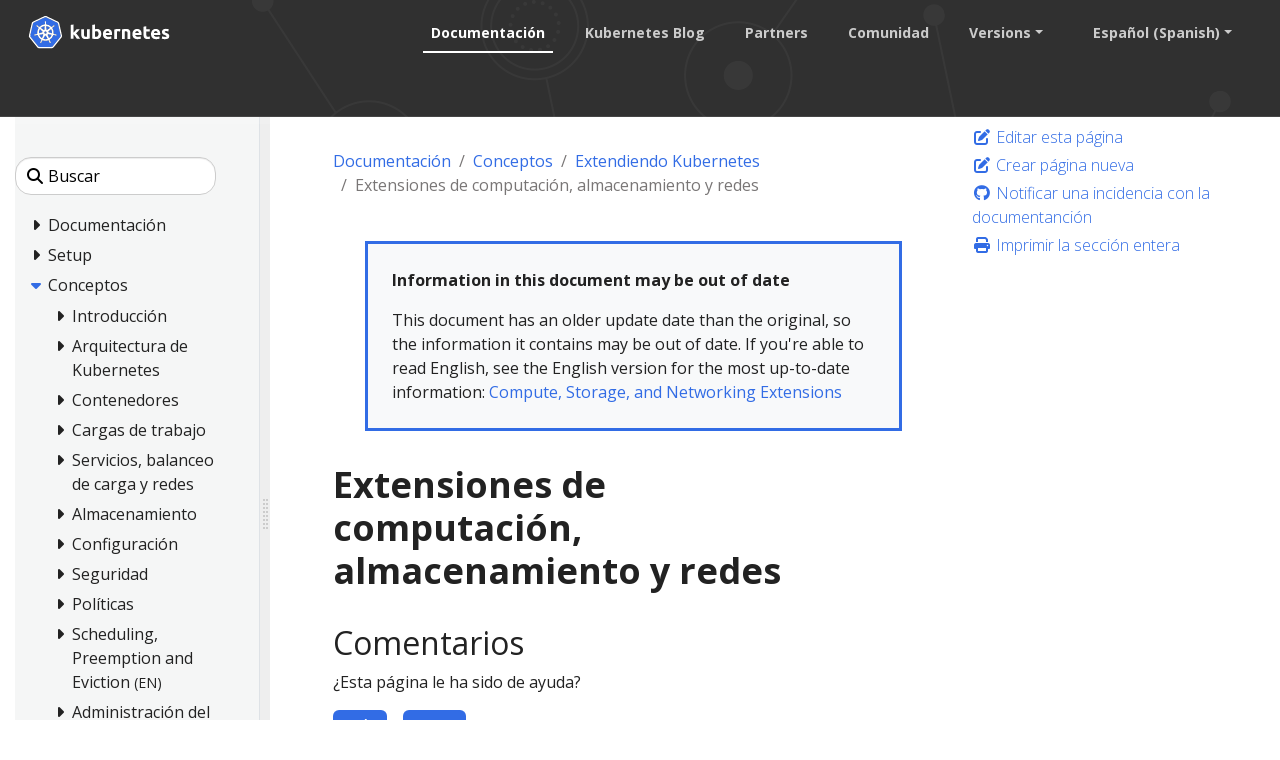

--- FILE ---
content_type: text/html; charset=UTF-8
request_url: https://kubernetes.io/es/docs/concepts/extend-kubernetes/compute-storage-net/
body_size: 44335
content:
<!doctype html><html lang=es class=no-js dir=ltr><head><meta charset=utf-8><meta name=viewport content="width=device-width,initial-scale=1,shrink-to-fit=no"><meta name=generator content="Hugo 0.133.0"><link rel=alternate type=text/html href=https://kubernetes.io/es/docs/concepts/extend-kubernetes/compute-storage-net/_print/><meta name=robots content="index, follow"><link rel="shortcut icon" type=image/png href=/images/kubernetes.png><link rel=icon type=image/png sizes=64x64 href=/icons/favicon-64.png><link rel=icon type=image/png sizes=32x32 href=/icons/favicon-32.png><link rel=icon type=image/png sizes=16x16 href=/icons/favicon-16.png><link rel=apple-touch-icon-256x256 href=/icons/apple-touch-icon-256x256.png><link rel=apple-touch-icon-196x196 href=/icons/apple-touch-icon-196x196.png><link rel=apple-touch-icon-192x192 href=/icons/apple-touch-icon-192x192.png><link rel=apple-touch-icon-180x180 href=/icons/apple-touch-icon-180x180.png><link rel=apple-touch-icon-167x167 href=/icons/apple-touch-icon-167x167.png><link rel=apple-touch-icon-160x160 href=/icons/apple-touch-icon-160x160.png><link rel=apple-touch-icon-152x152 href=/icons/apple-touch-icon-152x152.png><link rel=apple-touch-icon-120x120 href=/icons/apple-touch-icon-120x120.png><link rel=apple-touch-icon-76x76 href=/icons/apple-touch-icon-76x76.png><link rel=icon type=image/png href=/icons/icon-128x128.png sizes=128x128><meta name=theme-color content="#326de6"><title>Extensiones de computación, almacenamiento y redes | Kubernetes</title>
<meta name=description content="Orquestación de contenedores para producción"><meta property="og:url" content="https://kubernetes.io/es/docs/concepts/extend-kubernetes/compute-storage-net/"><meta property="og:site_name" content="Kubernetes"><meta property="og:title" content="Extensiones de computación, almacenamiento y redes"><meta property="og:description" content="Orquestación de contenedores para producción"><meta property="og:locale" content="es"><meta property="og:type" content="website"><meta itemprop=name content="Extensiones de computación, almacenamiento y redes"><meta itemprop=description content="Orquestación de contenedores para producción"><meta itemprop=dateModified content="2019-04-16T13:13:05+02:00"><meta name=twitter:card content="summary"><meta name=twitter:title content="Extensiones de computación, almacenamiento y redes"><meta name=twitter:description content="Orquestación de contenedores para producción"><link rel=preload href=/scss/main.min.cbf463a6e1e4d1b3130d3bb451e72a9ac71cc35b971ce77c007bde77cfbb0bdc.css as=style><link href=/scss/main.min.cbf463a6e1e4d1b3130d3bb451e72a9ac71cc35b971ce77c007bde77cfbb0bdc.css rel=stylesheet integrity><script src=https://code.jquery.com/jquery-3.6.0.min.js integrity=sha384-vtXRMe3mGCbOeY7l30aIg8H9p3GdeSe4IFlP6G8JMa7o7lXvnz3GFKzPxzJdPfGK crossorigin=anonymous></script><meta property="og:image" content="/images/kubernetes-open-graph.png"><link rel=manifest href=/manifest.webmanifest><link rel=alternate hreflang=en href=https://kubernetes.io/docs/concepts/extend-kubernetes/compute-storage-net/><link rel=alternate hreflang=bn href=https://kubernetes.io/bn/docs/concepts/extend-kubernetes/compute-storage-net/><link rel=alternate hreflang=zh-cn href=https://kubernetes.io/zh-cn/docs/concepts/extend-kubernetes/compute-storage-net/><link rel=alternate hreflang=fr href=https://kubernetes.io/fr/docs/concepts/extend-kubernetes/compute-storage-net/><link rel=alternate hreflang=id href=https://kubernetes.io/id/docs/concepts/extend-kubernetes/compute-storage-net/><link rel=alternate hreflang=ja href=https://kubernetes.io/ja/docs/concepts/extend-kubernetes/compute-storage-net/><link rel=alternate hreflang=ko href=https://kubernetes.io/ko/docs/concepts/extend-kubernetes/compute-storage-net/><link rel=alternate hreflang=pl href=https://kubernetes.io/pl/docs/concepts/extend-kubernetes/compute-storage-net/><link rel=alternate hreflang=pt-br href=https://kubernetes.io/pt-br/docs/concepts/extend-kubernetes/compute-storage-net/><script type=application/ld+json>{"@context":"https://schema.org","@type":"Organization","url":"https://kubernetes.io","logo":"https://kubernetes.io/images/favicon.png","potentialAction":{"@type":"SearchAction","target":"https://kubernetes.io/search/?q={search_term_string}","query-input":"required name=search_term_string"}}</script><meta name=theme-color content="#326ce5"><link rel=manifest href=/manifest.webmanifest><script defer src=/js/banner-dismiss.min.e086e14c068d5d42dee8ba765b034206dd1f3e6c2bd187ed3b94df4341a0ac50.js integrity="sha256-4IbhTAaNXULe6Lp2WwNCBt0fPmwr0YftO5TfQ0GgrFA=" crossorigin=anonymous></script><script src=/js/legacy-script.js></script><script async src="https://www.googletagmanager.com/gtag/js?id=G-JPP6RFM2BP"></script><script>var dnt,doNotTrack=!1;if(!1&&(dnt=navigator.doNotTrack||window.doNotTrack||navigator.msDoNotTrack,doNotTrack=dnt=="1"||dnt=="yes"),!doNotTrack){window.dataLayer=window.dataLayer||[];function gtag(){dataLayer.push(arguments)}gtag("js",new Date),gtag("config","G-JPP6RFM2BP")}</script></head><body class=td-section><header><nav class="js-navbar-scroll navbar navbar-expand navbar-dark flex-md-column flex-xl-row td-navbar" data-auto-burger=primary><a class=navbar-brand href=/es/><span class="navbar-brand__logo navbar-logo"><svg role="img" viewBox="-6.09 -6.09 446.94 115.94"><defs><style>.cls-1{fill:#fff}.cls-2{fill:#326ce5}</style></defs><g id="its-pronounced"><g id="kyoob-cuttle"><path id="kkkkkkk" d="M139.583 53.815c.823-.926 1.646-1.852 2.572-2.778q1.29-1.436 2.572-2.88c.823-1.03 1.646-1.956 2.367-2.78s1.44-1.645 1.954-2.262h9.98c-1.955 2.263-3.91 4.527-5.864 6.584q-2.778 3.087-6.173 6.482a41.554 41.554.0 013.498 3.704c1.234 1.44 2.366 2.88 3.498 4.32a43.93 43.93.0 013.086 4.528c.926 1.543 1.75 2.88 2.367 4.115h-9.67c-.619-1.03-1.339-2.058-2.059-3.19a37.46 37.46.0 00-2.47-3.6 29.584 29.584.0 00-2.777-3.498 17.678 17.678.0 00-2.778-2.778v12.963h-8.436v-42.49l8.436-1.338v24.898" class="cls-1"/><path id="uuuuuuu" d="M188.761 71.819a40.037 40.037.0 01-5.555 1.132 39.77 39.77.0 01-7.1.514 16.577 16.577.0 01-6.378-1.028 9.45 9.45.0 01-5.967-7.202 24.194 24.194.0 01-.618-5.556V43.115h8.437V58.65c0 2.675.31 4.63 1.03 5.865s2.056 1.852 4.011 1.852a13.117 13.117.0 001.955-.103c.72-.103 1.235-.103 1.852-.206V43.115h8.436l-.103 28.704" class="cls-1"/><path id="bbbbbbb" d="M215.82 57.724c0-5.452-1.955-8.127-5.968-8.127a10.99 10.99.0 00-2.572.308 7.775 7.775.0 00-2.057.823v15.33c.411.103.926.103 1.543.206.617.0 1.337.103 2.058.103A6.37 6.37.0 00214.071 64a10.55 10.55.0 001.75-6.276m8.538.206a18.63 18.63.0 01-1.029 6.482 13.242 13.242.0 01-2.983 4.938 15.823 15.823.0 01-4.836 3.19 18.829 18.829.0 01-6.585 1.028c-1.028.0-2.057-.103-3.189-.205s-2.16-.206-3.292-.31c-1.029-.102-2.058-.308-3.087-.514a13.002 13.002.0 01-2.572-.72V30.254l8.437-1.337v14.815a14.37 14.37.0 012.983-.926 17.028 17.028.0 013.293-.308 13.036 13.036.0 015.555 1.13 11.142 11.142.0 014.116 3.088 12.408 12.408.0 012.47 4.938 29.216 29.216.0 01.72 6.276" class="cls-1"/><path id="eeeeeee0" d="M229.401 58.239a17.557 17.557.0 011.234-6.893 15.744 15.744.0 013.19-4.94 11.991 11.991.0 014.526-2.982 13.75 13.75.0 015.35-1.03 13.168 13.168.0 019.98 3.91c2.47 2.572 3.703 6.38 3.703 11.317a9.413 9.413.0 01-.102 1.647c0 .514-.103 1.028-.103 1.543h-19.138a5.64 5.64.0 002.47 4.115 9.79 9.79.0 005.761 1.543 21.806 21.806.0 004.527-.411 18.455 18.455.0 003.704-1.03l1.131 6.894c-.41.206-1.028.412-1.85.72a10.37 10.37.0 01-2.574.515 23.221 23.221.0 01-2.983.41c-1.029.104-2.16.207-3.19.207a18.09 18.09.0 01-6.996-1.234 15.148 15.148.0 01-4.938-3.19 14.85 14.85.0 01-2.88-4.938 24.165 24.165.0 01-.824-6.173m19.857-3.292a6.652 6.652.0 00-.412-2.058 6.254 6.254.0 00-.926-1.852 4.915 4.915.0 00-4.115-1.852 6.216 6.216.0 00-2.47.514 4.092 4.092.0 00-1.645 1.235 5.395 5.395.0 00-1.03 1.852 15.044 15.044.0 00-.514 2.058h11.112" class="cls-1"/><path id="rrrrrrr" d="M281.768 50.523a15.46 15.46.0 00-2.675-.515 17.027 17.027.0 00-3.292-.31 18.138 18.138.0 00-1.955.207 16.165 16.165.0 00-1.646.309V72.95h-8.437V44.658a43.765 43.765.0 015.35-1.44 28.942 28.942.0 016.893-.72 10.015 10.015.0 011.646.102 14.058 14.058.0 011.955.206c.618.103 1.235.206 1.955.309.617.103 1.235.309 1.646.41l-1.44 6.998" class="cls-1"/><path id="nnnnnnn" d="M287.735 44.144a49.746 49.746.0 0112.655-1.646 15.693 15.693.0 016.276 1.028 8.813 8.813.0 014.012 2.778 12.018 12.018.0 012.058 4.32 22.95 22.95.0 01.617 5.557v16.77h-8.437V57.21c0-2.675-.308-4.63-1.028-5.762s-2.058-1.646-4.013-1.646a13.116 13.116.0 00-1.955.103 10.193 10.193.0 00-1.85.206v22.943h-8.335v-28.91" class="cls-1"/><path id="eeeeeee1" d="M319.63 58.239a17.556 17.556.0 011.233-6.893 15.745 15.745.0 013.19-4.94 11.99 11.99.0 014.527-2.982 13.75 13.75.0 015.35-1.03 13.168 13.168.0 019.98 3.91c2.468 2.572 3.703 6.38 3.703 11.317a9.412 9.412.0 01-.103 1.647c0 .514-.103 1.028-.103 1.543h-19.136a5.64 5.64.0 002.47 4.115 9.789 9.789.0 005.76 1.543 21.805 21.805.0 004.528-.411 18.455 18.455.0 003.703-1.03l1.132 6.894c-.41.206-1.029.412-1.852.72a10.37 10.37.0 01-2.572.515 23.226 23.226.0 01-2.984.41c-1.028.104-2.16.207-3.189.207a18.09 18.09.0 01-6.996-1.234 15.148 15.148.0 01-4.938-3.19 14.85 14.85.0 01-2.88-4.938 24.16 24.16.0 01-.824-6.173m19.856-3.292a6.653 6.653.0 00-.41-2.058 6.255 6.255.0 00-.927-1.852 4.915 4.915.0 00-4.116-1.852 6.216 6.216.0 00-2.469.514 4.092 4.092.0 00-1.646 1.235 5.396 5.396.0 00-1.029 1.852 15.037 15.037.0 00-.514 2.058h11.111" class="cls-1"/><path id="ttttttt" d="M353.89 35.707l8.435-1.337v8.745h10.083v6.995h-10.083v10.494a8.273 8.273.0 00.926 4.218c.618 1.03 1.955 1.544 3.807 1.544a25.227 25.227.0 002.778-.206 16.728 16.728.0 002.675-.72l1.234 6.584a16.386 16.386.0 01-3.395 1.029 19.779 19.779.0 01-4.63.41 15.723 15.723.0 01-5.76-.924 9.522 9.522.0 01-3.602-2.573 10.208 10.208.0 01-1.955-4.115 26.665 26.665.0 01-.514-5.247V35.707" class="cls-1"/><path id="eeeeeee2" d="M376.73 58.239a17.556 17.556.0 011.234-6.893 15.744 15.744.0 013.19-4.94 11.99 11.99.0 014.526-2.982 13.75 13.75.0 015.35-1.03 13.168 13.168.0 019.98 3.91c2.47 2.572 3.703 6.38 3.703 11.317a9.413 9.413.0 01-.103 1.647c0 .514-.103 1.028-.103 1.543h-19.136a5.64 5.64.0 002.47 4.115 9.789 9.789.0 005.76 1.543 21.805 21.805.0 004.528-.411 18.455 18.455.0 003.703-1.03l1.132 6.894c-.41.206-1.029.412-1.852.72a10.371 10.371.0 01-2.572.515 23.226 23.226.0 01-2.983.41c-1.03.104-2.16.207-3.19.207a18.09 18.09.0 01-6.996-1.234 15.147 15.147.0 01-4.938-3.19 14.85 14.85.0 01-2.88-4.938 20.343 20.343.0 01-.824-6.173m19.754-3.292a6.652 6.652.0 00-.412-2.058 6.254 6.254.0 00-.926-1.852 4.915 4.915.0 00-4.115-1.852 6.216 6.216.0 00-2.47.514 4.092 4.092.0 00-1.646 1.235 5.395 5.395.0 00-1.028 1.852 15.037 15.037.0 00-.515 2.058h11.112" class="cls-1"/><path id="sssssss" d="M419.631 66.778a8.454 8.454.0 003.293-.411 1.802 1.802.0 00.925-1.75c0-.72-.41-1.234-1.234-1.748a19.516 19.516.0 00-3.807-1.75c-1.337-.514-2.572-1.028-3.6-1.543a10.286 10.286.0 01-2.676-1.852 8.046 8.046.0 01-1.749-2.675 9.968 9.968.0 01-.617-3.703 7.828 7.828.0 013.086-6.585c2.058-1.646 4.94-2.47 8.54-2.47a29.267 29.267.0 015.247.515 19.02 19.02.0 013.91 1.03l-1.44 6.584a122.23 122.23.0 00-3.19-.926 14.394 14.394.0 00-3.807-.412c-2.675.0-3.91.72-3.91 2.16a3.004 3.004.0 00.206.927 1.728 1.728.0 00.72.823c.31.206.823.514 1.338.823.617.308 1.337.514 2.263.926a33.94 33.94.0 014.63 2.057 7.682 7.682.0 012.778 2.16 5.374 5.374.0 011.44 2.573 10.677 10.677.0 01.412 3.292 7.669 7.669.0 01-3.293 6.688c-2.16 1.543-5.247 2.263-9.362 2.263a23.783 23.783.0 01-6.584-.72 18.78 18.78.0 01-3.6-1.132l1.44-6.893a31.442 31.442.0 004.423 1.337 18.932 18.932.0 004.218.412" class="cls-1"/></g></g><path d="M4.233 60.98h4.881v3.877h-4.88z" class="cls-1"/><path d="M62.304 58.789a1.65 1.65.0 00-.393-.03 1.694 1.694.0 00-.655.17 1.712 1.712.0 00-.829 2.218l-.012.017 3.92 9.47a20.008 20.008.0 008.087-10.16l-10.1-1.705zm-15.717 1.34a1.71 1.71.0 00-1.64-1.33 1.68 1.68.0 00-.337.03l-.017-.02-10.013 1.7a20.084 20.084.0 008.062 10.087l3.88-9.376-.03-.037a1.693 1.693.0 00.095-1.053zm8.386 3.678a1.709 1.709.0 00-3.014.004h-.008l-4.924 8.904a20.057 20.057.0 0010.946.563q1.01-.23 1.973-.551l-4.936-8.92zm15.588-20.682-7.576 6.78.004.022a1.712 1.712.0 00.671 2.939l.01.04 9.813 2.828a20.352 20.352.0 00-2.922-12.61zm-14.075.759a1.712 1.712.0 002.718 1.305l.03.013 8.29-5.878A20.155 20.155.0 0055.901 33.72l.576 10.16zm-8.779 1.343a1.71 1.71.0 002.714-1.31l.042-.02.576-10.176a20.533 20.533.0 00-2.069.356 19.979 19.979.0 00-9.623 5.244l8.344 5.915zm-4.448 7.689a1.71 1.71.0 00.672-2.94l.008-.04-7.618-6.814a19.973 19.973.0 00-2.835 12.645l9.765-2.818zm7.4 2.993 2.81 1.35 2.801-1.347.696-3.025-1.939-2.425h-3.12l-1.946 2.42z" class="cls-2"/><path d="M99.925 61.869l-8.008-34.783a6.252 6.252.0 00-3.352-4.17L56.151 7.44a6.246 6.246.0 00-5.38.0L18.364 22.924a6.25 6.25.0 00-3.353 4.17L7.016 61.876a6.12 6.12.0 00-.002 2.67 6.206 6.206.0 00.226.79 6.022 6.022.0 00.617 1.253c.11.168.226.33.352.489l22.432 27.89c.098.12.206.232.313.345a6.17 6.17.0 001.183.98 6.4 6.4.0 001.773.77 6.112 6.112.0 001.576.218h.35l35.623-.008a5.976 5.976.0 00.648-.038 6.19 6.19.0 00.914-.174 6.372 6.372.0 00.635-.203q.244-.09.48-.2a6.407 6.407.0 00.68-.377 6.115 6.115.0 001.488-1.317l.684-.85 21.74-27.045a6.06 6.06.0 00.97-1.74 6.283 6.283.0 00.23-.792 6.105 6.105.0 00-.003-2.67zm-33.62 13.528a6.67 6.67.0 00.322.783 1.523 1.523.0 00-.15 1.144 18.097 18.097.0 001.72 3.08 16.123 16.123.0 011.04 1.546c.078.145.18.369.254.522a1.949 1.949.0 11-3.507 1.658c-.074-.152-.177-.354-.24-.497a16.21 16.21.0 01-.563-1.778 18.067 18.067.0 00-1.33-3.262 1.533 1.533.0 00-.99-.601c-.063-.107-.293-.528-.416-.746A25.104 25.104.0 0144.543 77.2l-.439.796a1.576 1.576.0 00-.836.407 13.567 13.567.0 00-1.502 3.485 16.04 16.04.0 01-.56 1.778c-.062.142-.166.342-.24.493v.004l-.003.004a1.948 1.948.0 11-3.502-1.662c.073-.154.171-.377.248-.522a16.168 16.168.0 011.04-1.55 18.95 18.95.0 001.756-3.156 1.925 1.925.0 00-.173-1.097l.353-.846A25.244 25.244.0 0129.498 61.367l-.845.144a2.151 2.151.0 00-1.116-.393 18.167 18.167.0 00-3.38.995 16.355 16.355.0 01-1.742.667c-.14.038-.342.077-.502.112-.013.004-.024.01-.037.013l-.03.003a1.947 1.947.0 11-.86-3.78l.027-.007.017-.005c.162-.038.37-.092.518-.12a16.212 16.212.0 011.861-.15 18.105 18.105.0 003.477-.571 2.682 2.682.0 00.834-.841l.812-.237a25.102 25.102.0 013.96-17.5l-.623-.554a2.155 2.155.0 00-.39-1.12 18.094 18.094.0 00-2.885-2.027 16.202 16.202.0 01-1.608-.94c-.118-.088-.274-.22-.402-.324l-.029-.02a2.056 2.056.0 01-.477-2.86 1.869 1.869.0 011.546-.684 2.312 2.312.0 011.352.51c.132.104.313.242.43.343a16.205 16.205.0 011.278 1.356A18.103 18.103.0 0033.3 35.74a1.532 1.532.0 001.152.112c.111.082.486.35.7.497a24.953 24.953.0 0112.675-7.241 25.302 25.302.0 013.507-.54l.046-.82a2.115 2.115.0 00.63-1.003 18.142 18.142.0 00-.216-3.518 16.306 16.306.0 01-.265-1.845c-.005-.141.003-.336.005-.497.0-.018-.005-.036-.005-.054a1.95 1.95.0 113.88-.002c0 .17.01.396.004.552a16.14 16.14.0 01-.266 1.844 18.169 18.169.0 00-.22 3.519 1.537 1.537.0 00.634.97c.007.14.03.608.047.866a25.422 25.422.0 0116.102 7.78l.738-.527a2.156 2.156.0 001.177-.128 18.17 18.17.0 002.615-2.366 16.095 16.095.0 011.281-1.356c.12-.102.3-.24.43-.343a1.95 1.95.0 112.417 3.033c-.13.105-.302.252-.427.345a16.133 16.133.0 01-1.612.94 18.153 18.153.0 00-2.885 2.027 1.534 1.534.0 00-.364 1.099c-.108.099-.487.435-.688.617a25.205 25.205.0 014.041 17.458l.783.228a2.181 2.181.0 00.837.842 18.14 18.14.0 003.478.572 16.384 16.384.0 011.86.149c.163.03.4.095.565.133a1.947 1.947.0 11-.863 3.78l-.028-.004c-.013-.003-.025-.01-.038-.013-.16-.035-.36-.07-.5-.107a16.154 16.154.0 01-1.74-.672 18.146 18.146.0 00-3.385-.995 1.534 1.534.0 00-1.086.403q-.413-.08-.829-.145A25.243 25.243.0 0166.305 75.397z" class="cls-2"/><path d="M104.153 62.76l-8.736-37.947a6.82 6.82.0 00-3.658-4.55L56.397 3.38a6.814 6.814.0 00-5.87.0L15.168 20.273a6.82 6.82.0 00-3.659 4.548L2.79 62.77a6.742 6.742.0 00.916 5.14 6.526 6.526.0 00.385.535l24.474 30.43a6.885 6.885.0 005.285 2.522l39.247-.01a6.888 6.888.0 005.286-2.518l24.465-30.433a6.766 6.766.0 001.306-5.675zm-4.227 1.778a6.285 6.285.0 01-.229.792 6.06 6.06.0 01-.97 1.74l-21.74 27.044-.683.85a6.115 6.115.0 01-1.489 1.318 6.41 6.41.0 01-.678.378q-.236.109-.48.198a6.373 6.373.0 01-.636.204 6.191 6.191.0 01-.914.174 5.973 5.973.0 01-.648.038l-35.624.008h-.349a6.113 6.113.0 01-1.576-.217 6.4 6.4.0 01-1.772-.771 6.17 6.17.0 01-1.184-.98c-.107-.113-.215-.224-.313-.345L8.21 67.079q-.188-.236-.352-.49a6.022 6.022.0 01-.617-1.253 6.207 6.207.0 01-.226-.79 6.12 6.12.0 01.002-2.67l7.995-34.783a6.25 6.25.0 013.353-4.17L50.772 7.442a6.246 6.246.0 015.38.0l32.413 15.476a6.252 6.252.0 013.352 4.17l8.008 34.783a6.105 6.105.0 01.001 2.669z" class="cls-1"/><path d="M85.955 59.083c-.166-.038-.402-.103-.564-.133a16.382 16.382.0 00-1.86-.15 18.14 18.14.0 01-3.479-.571 2.18 2.18.0 01-.837-.842l-.783-.228a25.205 25.205.0 00-4.04-17.458c.2-.182.58-.518.687-.617a1.534 1.534.0 01.364-1.1 18.154 18.154.0 012.885-2.026 16.127 16.127.0 001.612-.94c.125-.093.296-.24.427-.345a1.95 1.95.0 10-2.416-3.033c-.132.104-.312.24-.43.343a16.09 16.09.0 00-1.282 1.356 18.17 18.17.0 01-2.615 2.366 2.156 2.156.0 01-1.177.128l-.738.527a25.422 25.422.0 00-16.102-7.78c-.018-.258-.04-.725-.047-.866a1.537 1.537.0 01-.633-.97 18.172 18.172.0 01.22-3.52 16.137 16.137.0 00.264-1.843c.006-.156-.003-.383-.003-.552a1.95 1.95.0 10-3.88.002c0 .018.004.036.005.054-.002.16-.01.356-.005.497a16.308 16.308.0 00.265 1.845 18.143 18.143.0 01.216 3.518 2.115 2.115.0 01-.63 1.003l-.046.82a25.302 25.302.0 00-3.507.54 24.953 24.953.0 00-12.674 7.24q-.354-.243-.7-.496a1.532 1.532.0 01-1.153-.112 18.1 18.1.0 01-2.615-2.363 16.206 16.206.0 00-1.277-1.356c-.118-.101-.299-.24-.43-.344a2.312 2.312.0 00-1.353-.51 1.869 1.869.0 00-1.546.684 2.056 2.056.0 00.477 2.86l.03.02c.127.105.283.238.401.324a16.202 16.202.0 001.608.94 18.094 18.094.0 012.885 2.029 2.155 2.155.0 01.39 1.119l.621.555a25.102 25.102.0 00-3.958 17.5l-.812.236a2.682 2.682.0 01-.834.84 18.106 18.106.0 01-3.477.573 16.212 16.212.0 00-1.86.15c-.15.027-.357.08-.519.12l-.017.004-.028.008a1.947 1.947.0 10.862 3.78l.03-.004c.012-.003.023-.01.036-.012.16-.036.361-.075.502-.113a16.358 16.358.0 001.74-.667 18.167 18.167.0 013.382-.995 2.151 2.151.0 011.115.394l.846-.145a25.244 25.244.0 0011.187 13.967l-.353.846a1.925 1.925.0 01.173 1.097 18.949 18.949.0 01-1.756 3.155 16.173 16.173.0 00-1.04 1.55c-.077.146-.175.37-.249.523a1.948 1.948.0 103.503 1.662l.003-.004v-.004c.074-.152.178-.351.24-.493a16.04 16.04.0 00.56-1.778 13.567 13.567.0 011.502-3.485 1.576 1.576.0 01.836-.408l.44-.795a25.104 25.104.0 0017.901.045c.123.22.353.64.414.746a1.533 1.533.0 01.99.602 18.067 18.067.0 011.332 3.262 16.219 16.219.0 00.563 1.778c.063.143.166.345.24.497a1.949 1.949.0 103.507-1.658c-.074-.153-.176-.377-.253-.522a16.121 16.121.0 00-1.04-1.546 18.095 18.095.0 01-1.72-3.08 1.523 1.523.0 01.15-1.144 6.671 6.671.0 01-.324-.783A25.243 25.243.0 0077.486 61.33c.251.04.688.116.83.145a1.534 1.534.0 011.085-.403 18.144 18.144.0 013.383.995 16.149 16.149.0 001.741.672c.14.037.34.072.501.107.013.004.025.01.038.013l.028.004a1.947 1.947.0 10.863-3.78zM67.523 39.325l-8.29 5.877-.029-.013a1.711 1.711.0 01-2.718-1.305l-.009-.004-.576-10.16a20.155 20.155.0 0111.622 5.605zM51.906 50.46h3.12l1.94 2.425-.696 3.025-2.802 1.348-2.81-1.351-.697-3.026zM48.97 34.075a20.535 20.535.0 012.07-.356l-.577 10.175-.042.02a1.71 1.71.0 01-2.714 1.31l-.016.01-8.344-5.916a19.98 19.98.0 019.623-5.243zm-12.649 9.047 7.618 6.813-.008.042a1.71 1.71.0 01-.672 2.939l-.008.033-9.765 2.818a19.973 19.973.0 012.835-12.645zm10.2 18.1-3.88 9.375a20.084 20.084.0 01-8.06-10.088l10.012-1.7.017.022a1.68 1.68.0 01.336-.03 1.71 1.71.0 011.546 2.383zm11.452 12.057a20.057 20.057.0 01-10.946-.563l4.924-8.904h.008a1.712 1.712.0 013.014-.003h.037l4.936 8.919q-.96.32-1.973.55zm6.362-2.644-3.92-9.471.012-.017a1.712 1.712.0 01.83-2.217 1.694 1.694.0 01.654-.17 1.65 1.65.0 01.393.029l.017-.021 10.101 1.707a20.008 20.008.0 01-8.087 10.16zm9.148-14.901-9.814-2.827-.009-.041a1.712 1.712.0 01-.67-2.94l-.005-.02 7.576-6.78a20.352 20.352.0 012.922 12.608z" class="cls-1"/></svg></span><span class=navbar-brand__name>Kubernetes</span></a><div class="td-navbar-nav-scroll d-none d-md-block ml-xl-auto" id=main_navbar><ul class="navbar-nav mt-lg-0"><li class="nav-item mr-4 mb-2 mb-lg-0"><a class="nav-link active" href=/es/docs/>Documentación</a></li><li class="nav-item mr-4 mb-2 mb-lg-0"><a class=nav-link href=/es/blog/>Kubernetes Blog</a></li><li class="nav-item mr-4 mb-2 mb-lg-0"><a class=nav-link href=/es/partners/>Partners</a></li><li class="nav-item mr-4 mb-2 mb-lg-0"><a class=nav-link href=/es/community/>Comunidad</a></li><li class="nav-item dropdown mr-4 d-none d-lg-block"><a class="nav-link dropdown-toggle" href=# id=navbarDropdown role=button data-toggle=dropdown aria-haspopup=true aria-expanded=false>Versions</a><div class="dropdown-menu dropdown-menu-right" aria-labelledby=navbarDropdownMenuLink><a class=dropdown-item href=/es/releases>Release Information</a>
<a class=dropdown-item href=https://kubernetes.io/es/docs/concepts/extend-kubernetes/compute-storage-net/>v1.35</a>
<a class=dropdown-item href=https://v1-34.docs.kubernetes.io/es/docs/concepts/extend-kubernetes/compute-storage-net/>v1.34</a>
<a class=dropdown-item href=https://v1-33.docs.kubernetes.io/es/docs/concepts/extend-kubernetes/compute-storage-net/>v1.33</a>
<a class=dropdown-item href=https://v1-32.docs.kubernetes.io/es/docs/concepts/extend-kubernetes/compute-storage-net/>v1.32</a>
<a class=dropdown-item href=https://v1-31.docs.kubernetes.io/es/docs/concepts/extend-kubernetes/compute-storage-net/>v1.31</a></div></li><li class="nav-item dropdown mr-xl-4 d-none d-lg-block"><a class="nav-link dropdown-toggle" href=# id=navbarDropdownMenuLink role=button data-toggle=dropdown aria-haspopup=true aria-expanded=false>Español (Spanish)</a><div class="dropdown-menu dropdown-menu-right" aria-labelledby=navbarDropdownMenuLink><a class=dropdown-item href=/docs/concepts/extend-kubernetes/compute-storage-net/>English</a>
<a class=dropdown-item href=/bn/docs/concepts/extend-kubernetes/compute-storage-net/>বাংলা (Bengali)</a>
<a class=dropdown-item href=/zh-cn/docs/concepts/extend-kubernetes/compute-storage-net/>中文 (Chinese)</a>
<a class=dropdown-item href=/fr/docs/concepts/extend-kubernetes/compute-storage-net/>Français (French)</a>
<a class=dropdown-item href=/id/docs/concepts/extend-kubernetes/compute-storage-net/>Bahasa Indonesia (Indonesian)</a>
<a class=dropdown-item href=/ja/docs/concepts/extend-kubernetes/compute-storage-net/>日本語 (Japanese)</a>
<a class=dropdown-item href=/ko/docs/concepts/extend-kubernetes/compute-storage-net/>한국어 (Korean)</a>
<a class=dropdown-item href=/pl/docs/concepts/extend-kubernetes/compute-storage-net/>Polski (Polish)</a>
<a class=dropdown-item href=/pt-br/docs/concepts/extend-kubernetes/compute-storage-net/>Português (Portuguese)</a></div></li></ul></div><div class="navbar-nav d-none k8s-1500-block"><div class=td-search><div class=td-search__icon></div><input type=search data-search-page=/search/ class="td-search__input form-control dark-theme-focus td-search-input" placeholder=Buscar aria-label=Buscar autocomplete=off></div></div><button id=hamburger class="btn fas fa-bars" onclick=kub.toggleMenu() data-auto-burger-exclude></button></nav><section class="header-hero filler"></section></header><div class="container-fluid td-outer"><div class=td-main><div class="row flex-column flex-md-row"><div id=sidebarnav class="split td-sidebar d-print-none"><script>$(function(){$("#td-section-nav a").removeClass("active"),$("#td-section-nav #m-es-docs-concepts-extend-kubernetes-compute-storage-net").addClass("active"),$("#td-section-nav #m-es-docs-concepts-extend-kubernetes-compute-storage-net-li span").addClass("td-sidebar-nav-active-item"),$("#td-section-nav #m-es-docs-concepts-extend-kubernetes-compute-storage-net").parents("li").addClass("active-path"),$("#td-section-nav li.active-path").addClass("show"),$("#td-section-nav li.active-path").children("input").prop("checked",!0),$("#td-section-nav #m-es-docs-concepts-extend-kubernetes-compute-storage-net-li").siblings("li").addClass("show"),$("#td-section-nav #m-es-docs-concepts-extend-kubernetes-compute-storage-net-li").children("ul").children("li").addClass("show"),$("#td-sidebar-menu").toggleClass("d-none")})</script><div id=td-sidebar-menu class="td-sidebar__inner d-none"><form class="td-sidebar__search d-flex align-items-center"><div class=td-search><div class=td-search__icon></div><input type=search data-search-page=/search/ class="td-search__input form-control dark-theme-focus td-search-input" placeholder=Buscar aria-label=Buscar autocomplete=off></div><button class="btn btn-link td-sidebar__toggle d-md-none p-0 ml-3 fas fa-bars" type=button data-toggle=collapse data-target=#td-section-nav aria-controls=td-section-nav aria-expanded=false aria-label="Toggle section navigation"></button></form><nav class="collapse td-sidebar-nav foldable-nav" id=td-section-nav><div class="nav-item dropdown d-block d-lg-none"><a class="nav-link dropdown-toggle" href=# id=navbarDropdownMenuLink role=button data-toggle=dropdown aria-haspopup=true aria-expanded=false>Español (Spanish)</a><div class="dropdown-menu dropdown-menu-right" aria-labelledby=navbarDropdownMenuLink><a class=dropdown-item href=/docs/concepts/extend-kubernetes/api-extension/>English</a>
<a class=dropdown-item href=/bn/docs/concepts/extend-kubernetes/api-extension/>বাংলা (Bengali)</a>
<a class=dropdown-item href=/zh-cn/docs/concepts/extend-kubernetes/api-extension/>中文 (Chinese)</a>
<a class=dropdown-item href=/fr/docs/concepts/extend-kubernetes/api-extension/>Français (French)</a>
<a class=dropdown-item href=/id/docs/concepts/extend-kubernetes/api-extension/>Bahasa Indonesia (Indonesian)</a>
<a class=dropdown-item href=/ja/docs/concepts/extend-kubernetes/api-extension/>日本語 (Japanese)</a>
<a class=dropdown-item href=/ko/docs/concepts/extend-kubernetes/api-extension/>한국어 (Korean)</a>
<a class=dropdown-item href=/pl/docs/concepts/extend-kubernetes/api-extension/>Polski (Polish)</a>
<a class=dropdown-item href=/pt-br/docs/concepts/extend-kubernetes/api-extension/>Português (Portuguese)</a></div></div><ul class="td-sidebar-nav__section pr-md-3 ul-0"><li class="td-sidebar-nav__section-title td-sidebar-nav__section with-child" id=m-es-docs-li><a href=/es/docs/ class="align-left pl-0 td-sidebar-link td-sidebar-link__section tree-root" id=m-es-docs><span>Documentación</span></a><ul class=ul-1><li class="td-sidebar-nav__section-title td-sidebar-nav__section with-child" id=m-es-docs-home-li><input type=checkbox id=m-es-docs-home-check>
<label for=m-es-docs-home-check><a href=/es/docs/home/ title="Documentación de Kubernetes" class="align-left pl-0 td-sidebar-link td-sidebar-link__section" id=m-es-docs-home><span>Documentación</span></a></label><ul class="ul-2 foldable"><li class="td-sidebar-nav__section-title td-sidebar-nav__section without-child" id=m-es-docs-home-supported-doc-versions-li><input type=checkbox id=m-es-docs-home-supported-doc-versions-check>
<label for=m-es-docs-home-supported-doc-versions-check><a href=/es/docs/home/supported-doc-versions/ class="align-left pl-0 td-sidebar-link td-sidebar-link__page" id=m-es-docs-home-supported-doc-versions><span>Versiones Soportadas de la Documentación</span></a></label></li></ul></li><li class="td-sidebar-nav__section-title td-sidebar-nav__section with-child" id=m-es-docs-setup-li><input type=checkbox id=m-es-docs-setup-check>
<label for=m-es-docs-setup-check><a href=/es/docs/setup/ class="align-left pl-0 td-sidebar-link td-sidebar-link__section" id=m-es-docs-setup><span>Setup</span></a></label><ul class="ul-2 foldable"><li class="td-sidebar-nav__section-title td-sidebar-nav__section with-child" id=m-es-docs-setup-release-li><input type=checkbox id=m-es-docs-setup-release-check>
<label for=m-es-docs-setup-release-check><a href=/es/docs/setup/release/ class="align-left pl-0 td-sidebar-link td-sidebar-link__section" id=m-es-docs-setup-release><span>Descargando Kubernetes</span></a></label><ul class="ul-3 foldable"><li class="td-sidebar-nav__section-title td-sidebar-nav__section without-child" id=m-es-docs-setup-release-building-from-source-li><input type=checkbox id=m-es-docs-setup-release-building-from-source-check>
<label for=m-es-docs-setup-release-building-from-source-check><a href=/es/docs/setup/release/building-from-source/ class="align-left pl-0 td-sidebar-link td-sidebar-link__page" id=m-es-docs-setup-release-building-from-source><span>Compilando desde código fuente</span></a></label></li></ul></li><li class="td-sidebar-nav__section-title td-sidebar-nav__section without-child" id=m-docs-setup-learning-environment-li><input type=checkbox id=m-docs-setup-learning-environment-check>
<label for=m-docs-setup-learning-environment-check><a href=/docs/setup/learning-environment/ class="align-left pl-0 td-sidebar-link td-sidebar-link__section" id=m-docs-setup-learning-environment><span>Learning environment</span> <small title>(EN)</small></a></label></li><li class="td-sidebar-nav__section-title td-sidebar-nav__section without-child" id=m-es-docs-setup-independent-li><input type=checkbox id=m-es-docs-setup-independent-check>
<label for=m-es-docs-setup-independent-check><a href=/es/docs/setup/independent/ class="align-left pl-0 td-sidebar-link td-sidebar-link__section" id=m-es-docs-setup-independent><span>Desplegando un clúster con kubeadm</span></a></label></li><li class="td-sidebar-nav__section-title td-sidebar-nav__section with-child" id=m-docs-setup-production-environment-li><input type=checkbox id=m-docs-setup-production-environment-check>
<label for=m-docs-setup-production-environment-check><a href=/docs/setup/production-environment/ class="align-left pl-0 td-sidebar-link td-sidebar-link__section" id=m-docs-setup-production-environment><span>Production environment</span> <small title>(EN)</small></a></label><ul class="ul-3 foldable"><li class="td-sidebar-nav__section-title td-sidebar-nav__section without-child" id=m-docs-setup-production-environment-container-runtimes-li><input type=checkbox id=m-docs-setup-production-environment-container-runtimes-check>
<label for=m-docs-setup-production-environment-container-runtimes-check><a href=/docs/setup/production-environment/container-runtimes/ class="align-left pl-0 td-sidebar-link td-sidebar-link__page" id=m-docs-setup-production-environment-container-runtimes><span>Container Runtimes</span> <small title>(EN)</small></a></label></li><li class="td-sidebar-nav__section-title td-sidebar-nav__section with-child" id=m-docs-setup-production-environment-tools-li><input type=checkbox id=m-docs-setup-production-environment-tools-check>
<label for=m-docs-setup-production-environment-tools-check><a href=/docs/setup/production-environment/tools/ class="align-left pl-0 td-sidebar-link td-sidebar-link__section" id=m-docs-setup-production-environment-tools><span>Installing Kubernetes with deployment tools</span> <small title>(EN)</small></a></label><ul class="ul-4 foldable"><li class="td-sidebar-nav__section-title td-sidebar-nav__section with-child" id=m-docs-setup-production-environment-tools-kubeadm-li><input type=checkbox id=m-docs-setup-production-environment-tools-kubeadm-check>
<label for=m-docs-setup-production-environment-tools-kubeadm-check><a href=/docs/setup/production-environment/tools/kubeadm/ class="align-left pl-0 td-sidebar-link td-sidebar-link__section" id=m-docs-setup-production-environment-tools-kubeadm><span>Bootstrapping clusters with kubeadm</span> <small title>(EN)</small></a></label><ul class="ul-5 foldable"><li class="td-sidebar-nav__section-title td-sidebar-nav__section without-child" id=m-docs-setup-production-environment-tools-kubeadm-install-kubeadm-li><input type=checkbox id=m-docs-setup-production-environment-tools-kubeadm-install-kubeadm-check>
<label for=m-docs-setup-production-environment-tools-kubeadm-install-kubeadm-check><a href=/docs/setup/production-environment/tools/kubeadm/install-kubeadm/ class="align-left pl-0 td-sidebar-link td-sidebar-link__page" id=m-docs-setup-production-environment-tools-kubeadm-install-kubeadm><span>Installing kubeadm</span> <small title>(EN)</small></a></label></li><li class="td-sidebar-nav__section-title td-sidebar-nav__section without-child" id=m-docs-setup-production-environment-tools-kubeadm-troubleshooting-kubeadm-li><input type=checkbox id=m-docs-setup-production-environment-tools-kubeadm-troubleshooting-kubeadm-check>
<label for=m-docs-setup-production-environment-tools-kubeadm-troubleshooting-kubeadm-check><a href=/docs/setup/production-environment/tools/kubeadm/troubleshooting-kubeadm/ class="align-left pl-0 td-sidebar-link td-sidebar-link__page" id=m-docs-setup-production-environment-tools-kubeadm-troubleshooting-kubeadm><span>Troubleshooting kubeadm</span> <small title>(EN)</small></a></label></li><li class="td-sidebar-nav__section-title td-sidebar-nav__section without-child" id=m-docs-setup-production-environment-tools-kubeadm-create-cluster-kubeadm-li><input type=checkbox id=m-docs-setup-production-environment-tools-kubeadm-create-cluster-kubeadm-check>
<label for=m-docs-setup-production-environment-tools-kubeadm-create-cluster-kubeadm-check><a href=/docs/setup/production-environment/tools/kubeadm/create-cluster-kubeadm/ class="align-left pl-0 td-sidebar-link td-sidebar-link__page" id=m-docs-setup-production-environment-tools-kubeadm-create-cluster-kubeadm><span>Creating a cluster with kubeadm</span> <small title>(EN)</small></a></label></li><li class="td-sidebar-nav__section-title td-sidebar-nav__section without-child" id=m-docs-setup-production-environment-tools-kubeadm-control-plane-flags-li><input type=checkbox id=m-docs-setup-production-environment-tools-kubeadm-control-plane-flags-check>
<label for=m-docs-setup-production-environment-tools-kubeadm-control-plane-flags-check><a href=/docs/setup/production-environment/tools/kubeadm/control-plane-flags/ class="align-left pl-0 td-sidebar-link td-sidebar-link__page" id=m-docs-setup-production-environment-tools-kubeadm-control-plane-flags><span>Customizing components with the kubeadm API</span> <small title>(EN)</small></a></label></li><li class="td-sidebar-nav__section-title td-sidebar-nav__section without-child" id=m-docs-setup-production-environment-tools-kubeadm-ha-topology-li><input type=checkbox id=m-docs-setup-production-environment-tools-kubeadm-ha-topology-check>
<label for=m-docs-setup-production-environment-tools-kubeadm-ha-topology-check><a href=/docs/setup/production-environment/tools/kubeadm/ha-topology/ class="align-left pl-0 td-sidebar-link td-sidebar-link__page" id=m-docs-setup-production-environment-tools-kubeadm-ha-topology><span>Options for Highly Available Topology</span> <small title>(EN)</small></a></label></li><li class="td-sidebar-nav__section-title td-sidebar-nav__section without-child" id=m-docs-setup-production-environment-tools-kubeadm-high-availability-li><input type=checkbox id=m-docs-setup-production-environment-tools-kubeadm-high-availability-check>
<label for=m-docs-setup-production-environment-tools-kubeadm-high-availability-check><a href=/docs/setup/production-environment/tools/kubeadm/high-availability/ class="align-left pl-0 td-sidebar-link td-sidebar-link__page" id=m-docs-setup-production-environment-tools-kubeadm-high-availability><span>Creating Highly Available Clusters with kubeadm</span> <small title>(EN)</small></a></label></li><li class="td-sidebar-nav__section-title td-sidebar-nav__section without-child" id=m-docs-setup-production-environment-tools-kubeadm-setup-ha-etcd-with-kubeadm-li><input type=checkbox id=m-docs-setup-production-environment-tools-kubeadm-setup-ha-etcd-with-kubeadm-check>
<label for=m-docs-setup-production-environment-tools-kubeadm-setup-ha-etcd-with-kubeadm-check><a href=/docs/setup/production-environment/tools/kubeadm/setup-ha-etcd-with-kubeadm/ class="align-left pl-0 td-sidebar-link td-sidebar-link__page" id=m-docs-setup-production-environment-tools-kubeadm-setup-ha-etcd-with-kubeadm><span>Set up a High Availability etcd Cluster with kubeadm</span> <small title>(EN)</small></a></label></li><li class="td-sidebar-nav__section-title td-sidebar-nav__section without-child" id=m-docs-setup-production-environment-tools-kubeadm-kubelet-integration-li><input type=checkbox id=m-docs-setup-production-environment-tools-kubeadm-kubelet-integration-check>
<label for=m-docs-setup-production-environment-tools-kubeadm-kubelet-integration-check><a href=/docs/setup/production-environment/tools/kubeadm/kubelet-integration/ class="align-left pl-0 td-sidebar-link td-sidebar-link__page" id=m-docs-setup-production-environment-tools-kubeadm-kubelet-integration><span>Configuring each kubelet in your cluster using kubeadm</span> <small title>(EN)</small></a></label></li><li class="td-sidebar-nav__section-title td-sidebar-nav__section without-child" id=m-docs-setup-production-environment-tools-kubeadm-dual-stack-support-li><input type=checkbox id=m-docs-setup-production-environment-tools-kubeadm-dual-stack-support-check>
<label for=m-docs-setup-production-environment-tools-kubeadm-dual-stack-support-check><a href=/docs/setup/production-environment/tools/kubeadm/dual-stack-support/ class="align-left pl-0 td-sidebar-link td-sidebar-link__page" id=m-docs-setup-production-environment-tools-kubeadm-dual-stack-support><span>Dual-stack support with kubeadm</span> <small title>(EN)</small></a></label></li></ul></li></ul></li><li class="td-sidebar-nav__section-title td-sidebar-nav__section without-child" id=m-docs-setup-production-environment-turnkey-solutions-li><input type=checkbox id=m-docs-setup-production-environment-turnkey-solutions-check>
<label for=m-docs-setup-production-environment-turnkey-solutions-check><a href=/docs/setup/production-environment/turnkey-solutions/ class="align-left pl-0 td-sidebar-link td-sidebar-link__page" id=m-docs-setup-production-environment-turnkey-solutions><span>Turnkey Cloud Solutions</span> <small title>(EN)</small></a></label></li></ul></li><li class="td-sidebar-nav__section-title td-sidebar-nav__section with-child" id=m-docs-setup-best-practices-li><input type=checkbox id=m-docs-setup-best-practices-check>
<label for=m-docs-setup-best-practices-check><a href=/docs/setup/best-practices/ class="align-left pl-0 td-sidebar-link td-sidebar-link__section" id=m-docs-setup-best-practices><span>Best practices</span> <small title>(EN)</small></a></label><ul class="ul-3 foldable"><li class="td-sidebar-nav__section-title td-sidebar-nav__section without-child" id=m-docs-setup-best-practices-cluster-large-li><input type=checkbox id=m-docs-setup-best-practices-cluster-large-check>
<label for=m-docs-setup-best-practices-cluster-large-check><a href=/docs/setup/best-practices/cluster-large/ class="align-left pl-0 td-sidebar-link td-sidebar-link__page" id=m-docs-setup-best-practices-cluster-large><span>Considerations for large clusters</span> <small title>(EN)</small></a></label></li><li class="td-sidebar-nav__section-title td-sidebar-nav__section without-child" id=m-docs-setup-best-practices-multiple-zones-li><input type=checkbox id=m-docs-setup-best-practices-multiple-zones-check>
<label for=m-docs-setup-best-practices-multiple-zones-check><a href=/docs/setup/best-practices/multiple-zones/ class="align-left pl-0 td-sidebar-link td-sidebar-link__page" id=m-docs-setup-best-practices-multiple-zones><span>Running in multiple zones</span> <small title>(EN)</small></a></label></li><li class="td-sidebar-nav__section-title td-sidebar-nav__section without-child" id=m-docs-setup-best-practices-node-conformance-li><input type=checkbox id=m-docs-setup-best-practices-node-conformance-check>
<label for=m-docs-setup-best-practices-node-conformance-check><a href=/docs/setup/best-practices/node-conformance/ class="align-left pl-0 td-sidebar-link td-sidebar-link__page" id=m-docs-setup-best-practices-node-conformance><span>Validate node setup</span> <small title>(EN)</small></a></label></li><li class="td-sidebar-nav__section-title td-sidebar-nav__section without-child" id=m-docs-setup-best-practices-enforcing-pod-security-standards-li><input type=checkbox id=m-docs-setup-best-practices-enforcing-pod-security-standards-check>
<label for=m-docs-setup-best-practices-enforcing-pod-security-standards-check><a href=/docs/setup/best-practices/enforcing-pod-security-standards/ class="align-left pl-0 td-sidebar-link td-sidebar-link__page" id=m-docs-setup-best-practices-enforcing-pod-security-standards><span>Enforcing Pod Security Standards</span> <small title>(EN)</small></a></label></li><li class="td-sidebar-nav__section-title td-sidebar-nav__section without-child" id=m-docs-setup-best-practices-certificates-li><input type=checkbox id=m-docs-setup-best-practices-certificates-check>
<label for=m-docs-setup-best-practices-certificates-check><a href=/docs/setup/best-practices/certificates/ class="align-left pl-0 td-sidebar-link td-sidebar-link__page" id=m-docs-setup-best-practices-certificates><span>PKI certificates and requirements</span> <small title>(EN)</small></a></label></li></ul></li><li class="td-sidebar-nav__section-title td-sidebar-nav__section without-child" id=m-es-docs-setup-turnkey-li><input type=checkbox id=m-es-docs-setup-turnkey-check>
<label for=m-es-docs-setup-turnkey-check><a href=/es/docs/setup/turnkey/ class="align-left pl-0 td-sidebar-link td-sidebar-link__section" id=m-es-docs-setup-turnkey><span>Soluciones sobre IaaS en la nube</span></a></label></li><li class="td-sidebar-nav__section-title td-sidebar-nav__section without-child" id=m-es-docs-setup-on-premises-vm-li><input type=checkbox id=m-es-docs-setup-on-premises-vm-check>
<label for=m-es-docs-setup-on-premises-vm-check><a href=/es/docs/setup/on-premises-vm/ class="align-left pl-0 td-sidebar-link td-sidebar-link__section" id=m-es-docs-setup-on-premises-vm><span>Soluciones sobre virtualización On-Premises</span></a></label></li><li class="td-sidebar-nav__section-title td-sidebar-nav__section without-child" id=m-es-docs-setup-custom-cloud-li><input type=checkbox id=m-es-docs-setup-custom-cloud-check>
<label for=m-es-docs-setup-custom-cloud-check><a href=/es/docs/setup/custom-cloud/ class="align-left pl-0 td-sidebar-link td-sidebar-link__section" id=m-es-docs-setup-custom-cloud><span>Soluciones personalizadas</span></a></label></li><li class="td-sidebar-nav__section-title td-sidebar-nav__section without-child" id=m-es-docs-setup-windows-li><input type=checkbox id=m-es-docs-setup-windows-check>
<label for=m-es-docs-setup-windows-check><a href=/es/docs/setup/windows/ class="align-left pl-0 td-sidebar-link td-sidebar-link__section" id=m-es-docs-setup-windows><span>Kubernetes sobre Windows</span></a></label></li></ul></li><li class="td-sidebar-nav__section-title td-sidebar-nav__section with-child" id=m-es-docs-concepts-li><input type=checkbox id=m-es-docs-concepts-check>
<label for=m-es-docs-concepts-check><a href=/es/docs/concepts/ class="align-left pl-0 td-sidebar-link td-sidebar-link__section" id=m-es-docs-concepts><span>Conceptos</span></a></label><ul class="ul-2 foldable"><li class="td-sidebar-nav__section-title td-sidebar-nav__section with-child" id=m-es-docs-concepts-overview-li><input type=checkbox id=m-es-docs-concepts-overview-check>
<label for=m-es-docs-concepts-overview-check><a href=/es/docs/concepts/overview/ class="align-left pl-0 td-sidebar-link td-sidebar-link__section" id=m-es-docs-concepts-overview><span>Introducción</span></a></label><ul class="ul-3 foldable"><li class="td-sidebar-nav__section-title td-sidebar-nav__section without-child" id=m-es-docs-concepts-overview-what-is-kubernetes-li><input type=checkbox id=m-es-docs-concepts-overview-what-is-kubernetes-check>
<label for=m-es-docs-concepts-overview-what-is-kubernetes-check><a href=/es/docs/concepts/overview/what-is-kubernetes/ class="align-left pl-0 td-sidebar-link td-sidebar-link__page" id=m-es-docs-concepts-overview-what-is-kubernetes><span>¿Qué es Kubernetes?</span></a></label></li><li class="td-sidebar-nav__section-title td-sidebar-nav__section without-child" id=m-es-docs-concepts-overview-components-li><input type=checkbox id=m-es-docs-concepts-overview-components-check>
<label for=m-es-docs-concepts-overview-components-check><a href=/es/docs/concepts/overview/components/ class="align-left pl-0 td-sidebar-link td-sidebar-link__page" id=m-es-docs-concepts-overview-components><span>Componentes de Kubernetes</span></a></label></li><li class="td-sidebar-nav__section-title td-sidebar-nav__section without-child" id=m-es-docs-concepts-overview-kubernetes-api-li><input type=checkbox id=m-es-docs-concepts-overview-kubernetes-api-check>
<label for=m-es-docs-concepts-overview-kubernetes-api-check><a href=/es/docs/concepts/overview/kubernetes-api/ class="align-left pl-0 td-sidebar-link td-sidebar-link__page" id=m-es-docs-concepts-overview-kubernetes-api><span>API de Kubernetes</span></a></label></li><li class="td-sidebar-nav__section-title td-sidebar-nav__section with-child" id=m-es-docs-concepts-overview-working-with-objects-li><input type=checkbox id=m-es-docs-concepts-overview-working-with-objects-check>
<label for=m-es-docs-concepts-overview-working-with-objects-check><a href=/es/docs/concepts/overview/working-with-objects/ class="align-left pl-0 td-sidebar-link td-sidebar-link__section" id=m-es-docs-concepts-overview-working-with-objects><span>Objetos de Kubernetes</span></a></label><ul class="ul-4 foldable"><li class="td-sidebar-nav__section-title td-sidebar-nav__section without-child" id=m-es-docs-concepts-overview-working-with-objects-kubernetes-objects-li><input type=checkbox id=m-es-docs-concepts-overview-working-with-objects-kubernetes-objects-check>
<label for=m-es-docs-concepts-overview-working-with-objects-kubernetes-objects-check><a href=/es/docs/concepts/overview/working-with-objects/kubernetes-objects/ class="align-left pl-0 td-sidebar-link td-sidebar-link__page" id=m-es-docs-concepts-overview-working-with-objects-kubernetes-objects><span>Entender los Objetos de Kubernetes</span></a></label></li><li class="td-sidebar-nav__section-title td-sidebar-nav__section without-child" id=m-docs-concepts-overview-working-with-objects-object-management-li><input type=checkbox id=m-docs-concepts-overview-working-with-objects-object-management-check>
<label for=m-docs-concepts-overview-working-with-objects-object-management-check><a href=/docs/concepts/overview/working-with-objects/object-management/ class="align-left pl-0 td-sidebar-link td-sidebar-link__page" id=m-docs-concepts-overview-working-with-objects-object-management><span>Kubernetes Object Management</span> <small title>(EN)</small></a></label></li><li class="td-sidebar-nav__section-title td-sidebar-nav__section without-child" id=m-es-docs-concepts-overview-working-with-objects-names-li><input type=checkbox id=m-es-docs-concepts-overview-working-with-objects-names-check>
<label for=m-es-docs-concepts-overview-working-with-objects-names-check><a href=/es/docs/concepts/overview/working-with-objects/names/ class="align-left pl-0 td-sidebar-link td-sidebar-link__page" id=m-es-docs-concepts-overview-working-with-objects-names><span>Nombres</span></a></label></li><li class="td-sidebar-nav__section-title td-sidebar-nav__section without-child" id=m-es-docs-concepts-overview-working-with-objects-namespaces-li><input type=checkbox id=m-es-docs-concepts-overview-working-with-objects-namespaces-check>
<label for=m-es-docs-concepts-overview-working-with-objects-namespaces-check><a href=/es/docs/concepts/overview/working-with-objects/namespaces/ class="align-left pl-0 td-sidebar-link td-sidebar-link__page" id=m-es-docs-concepts-overview-working-with-objects-namespaces><span>Espacios de nombres</span></a></label></li><li class="td-sidebar-nav__section-title td-sidebar-nav__section without-child" id=m-es-docs-concepts-overview-working-with-objects-labels-li><input type=checkbox id=m-es-docs-concepts-overview-working-with-objects-labels-check>
<label for=m-es-docs-concepts-overview-working-with-objects-labels-check><a href=/es/docs/concepts/overview/working-with-objects/labels/ class="align-left pl-0 td-sidebar-link td-sidebar-link__page" id=m-es-docs-concepts-overview-working-with-objects-labels><span>Etiquetas y Selectores</span></a></label></li><li class="td-sidebar-nav__section-title td-sidebar-nav__section without-child" id=m-es-docs-concepts-overview-working-with-objects-annotations-li><input type=checkbox id=m-es-docs-concepts-overview-working-with-objects-annotations-check>
<label for=m-es-docs-concepts-overview-working-with-objects-annotations-check><a href=/es/docs/concepts/overview/working-with-objects/annotations/ class="align-left pl-0 td-sidebar-link td-sidebar-link__page" id=m-es-docs-concepts-overview-working-with-objects-annotations><span>Anotaciones</span></a></label></li><li class="td-sidebar-nav__section-title td-sidebar-nav__section without-child" id=m-es-docs-concepts-overview-working-with-objects-field-selectors-li><input type=checkbox id=m-es-docs-concepts-overview-working-with-objects-field-selectors-check>
<label for=m-es-docs-concepts-overview-working-with-objects-field-selectors-check><a href=/es/docs/concepts/overview/working-with-objects/field-selectors/ class="align-left pl-0 td-sidebar-link td-sidebar-link__page" id=m-es-docs-concepts-overview-working-with-objects-field-selectors><span>Selectores de Campo</span></a></label></li><li class="td-sidebar-nav__section-title td-sidebar-nav__section without-child" id=m-es-docs-concepts-overview-working-with-objects-finalizers-li><input type=checkbox id=m-es-docs-concepts-overview-working-with-objects-finalizers-check>
<label for=m-es-docs-concepts-overview-working-with-objects-finalizers-check><a href=/es/docs/concepts/overview/working-with-objects/finalizers/ class="align-left pl-0 td-sidebar-link td-sidebar-link__page" id=m-es-docs-concepts-overview-working-with-objects-finalizers><span>Finalizadores</span></a></label></li><li class="td-sidebar-nav__section-title td-sidebar-nav__section without-child" id=m-docs-concepts-overview-working-with-objects-owners-dependents-li><input type=checkbox id=m-docs-concepts-overview-working-with-objects-owners-dependents-check>
<label for=m-docs-concepts-overview-working-with-objects-owners-dependents-check><a href=/docs/concepts/overview/working-with-objects/owners-dependents/ class="align-left pl-0 td-sidebar-link td-sidebar-link__page" id=m-docs-concepts-overview-working-with-objects-owners-dependents><span>Owners and Dependents</span> <small title>(EN)</small></a></label></li><li class="td-sidebar-nav__section-title td-sidebar-nav__section without-child" id=m-docs-concepts-overview-working-with-objects-storage-version-li><input type=checkbox id=m-docs-concepts-overview-working-with-objects-storage-version-check>
<label for=m-docs-concepts-overview-working-with-objects-storage-version-check><a href=/docs/concepts/overview/working-with-objects/storage-version/ class="align-left pl-0 td-sidebar-link td-sidebar-link__page" id=m-docs-concepts-overview-working-with-objects-storage-version><span>Storage Versions</span> <small title>(EN)</small></a></label></li><li class="td-sidebar-nav__section-title td-sidebar-nav__section without-child" id=m-es-docs-concepts-overview-working-with-objects-common-labels-li><input type=checkbox id=m-es-docs-concepts-overview-working-with-objects-common-labels-check>
<label for=m-es-docs-concepts-overview-working-with-objects-common-labels-check><a href=/es/docs/concepts/overview/working-with-objects/common-labels/ class="align-left pl-0 td-sidebar-link td-sidebar-link__page" id=m-es-docs-concepts-overview-working-with-objects-common-labels><span>Etiquetas recomendadas</span></a></label></li></ul></li><li class="td-sidebar-nav__section-title td-sidebar-nav__section without-child" id=m-es-docs-concepts-overview-object-management-kubectl-li><input type=checkbox id=m-es-docs-concepts-overview-object-management-kubectl-check>
<label for=m-es-docs-concepts-overview-object-management-kubectl-check><a href=/es/docs/concepts/overview/object-management-kubectl/ class="align-left pl-0 td-sidebar-link td-sidebar-link__section" id=m-es-docs-concepts-overview-object-management-kubectl><span>Gestión de objetos usando kubectl</span></a></label></li></ul></li><li class="td-sidebar-nav__section-title td-sidebar-nav__section with-child" id=m-es-docs-concepts-architecture-li><input type=checkbox id=m-es-docs-concepts-architecture-check>
<label for=m-es-docs-concepts-architecture-check><a href=/es/docs/concepts/architecture/ class="align-left pl-0 td-sidebar-link td-sidebar-link__section" id=m-es-docs-concepts-architecture><span>Arquitectura de Kubernetes</span></a></label><ul class="ul-3 foldable"><li class="td-sidebar-nav__section-title td-sidebar-nav__section without-child" id=m-es-docs-concepts-architecture-nodes-li><input type=checkbox id=m-es-docs-concepts-architecture-nodes-check>
<label for=m-es-docs-concepts-architecture-nodes-check><a href=/es/docs/concepts/architecture/nodes/ class="align-left pl-0 td-sidebar-link td-sidebar-link__page" id=m-es-docs-concepts-architecture-nodes><span>Nodos</span></a></label></li><li class="td-sidebar-nav__section-title td-sidebar-nav__section without-child" id=m-es-docs-concepts-architecture-control-plane-node-communication-li><input type=checkbox id=m-es-docs-concepts-architecture-control-plane-node-communication-check>
<label for=m-es-docs-concepts-architecture-control-plane-node-communication-check><a href=/es/docs/concepts/architecture/control-plane-node-communication/ class="align-left pl-0 td-sidebar-link td-sidebar-link__page" id=m-es-docs-concepts-architecture-control-plane-node-communication><span>Comunicación entre Nodos y el Plano de Control</span></a></label></li><li class="td-sidebar-nav__section-title td-sidebar-nav__section without-child" id=m-es-docs-concepts-architecture-cloud-controller-li><input type=checkbox id=m-es-docs-concepts-architecture-cloud-controller-check>
<label for=m-es-docs-concepts-architecture-cloud-controller-check><a href=/es/docs/concepts/architecture/cloud-controller/ class="align-left pl-0 td-sidebar-link td-sidebar-link__page" id=m-es-docs-concepts-architecture-cloud-controller><span>Conceptos subyacentes del Cloud Controller Manager</span></a></label></li><li class="td-sidebar-nav__section-title td-sidebar-nav__section without-child" id=m-docs-concepts-architecture-controller-li><input type=checkbox id=m-docs-concepts-architecture-controller-check>
<label for=m-docs-concepts-architecture-controller-check><a href=/docs/concepts/architecture/controller/ class="align-left pl-0 td-sidebar-link td-sidebar-link__page" id=m-docs-concepts-architecture-controller><span>Controllers</span> <small title>(EN)</small></a></label></li><li class="td-sidebar-nav__section-title td-sidebar-nav__section without-child" id=m-es-docs-concepts-architecture-leases-li><input type=checkbox id=m-es-docs-concepts-architecture-leases-check>
<label for=m-es-docs-concepts-architecture-leases-check><a href=/es/docs/concepts/architecture/leases/ class="align-left pl-0 td-sidebar-link td-sidebar-link__page" id=m-es-docs-concepts-architecture-leases><span>Leases</span></a></label></li><li class="td-sidebar-nav__section-title td-sidebar-nav__section without-child" id=m-docs-concepts-architecture-cgroups-li><input type=checkbox id=m-docs-concepts-architecture-cgroups-check>
<label for=m-docs-concepts-architecture-cgroups-check><a href=/docs/concepts/architecture/cgroups/ class="align-left pl-0 td-sidebar-link td-sidebar-link__page" id=m-docs-concepts-architecture-cgroups><span>About cgroup v2</span> <small title>(EN)</small></a></label></li><li class="td-sidebar-nav__section-title td-sidebar-nav__section without-child" id=m-docs-concepts-architecture-self-healing-li><input type=checkbox id=m-docs-concepts-architecture-self-healing-check>
<label for=m-docs-concepts-architecture-self-healing-check><a href=/docs/concepts/architecture/self-healing/ class="align-left pl-0 td-sidebar-link td-sidebar-link__page" id=m-docs-concepts-architecture-self-healing><span>Kubernetes Self-Healing</span> <small title>(EN)</small></a></label></li><li class="td-sidebar-nav__section-title td-sidebar-nav__section without-child" id=m-es-docs-concepts-architecture-cri-li><input type=checkbox id=m-es-docs-concepts-architecture-cri-check>
<label for=m-es-docs-concepts-architecture-cri-check><a href=/es/docs/concepts/architecture/cri/ class="align-left pl-0 td-sidebar-link td-sidebar-link__page" id=m-es-docs-concepts-architecture-cri><span>Container Runtime Interface (CRI)</span></a></label></li><li class="td-sidebar-nav__section-title td-sidebar-nav__section without-child" id=m-docs-concepts-architecture-garbage-collection-li><input type=checkbox id=m-docs-concepts-architecture-garbage-collection-check>
<label for=m-docs-concepts-architecture-garbage-collection-check><a href=/docs/concepts/architecture/garbage-collection/ class="align-left pl-0 td-sidebar-link td-sidebar-link__page" id=m-docs-concepts-architecture-garbage-collection><span>Garbage Collection</span> <small title>(EN)</small></a></label></li><li class="td-sidebar-nav__section-title td-sidebar-nav__section without-child" id=m-docs-concepts-architecture-mixed-version-proxy-li><input type=checkbox id=m-docs-concepts-architecture-mixed-version-proxy-check>
<label for=m-docs-concepts-architecture-mixed-version-proxy-check><a href=/docs/concepts/architecture/mixed-version-proxy/ class="align-left pl-0 td-sidebar-link td-sidebar-link__page" id=m-docs-concepts-architecture-mixed-version-proxy><span>Mixed Version Proxy</span> <small title>(EN)</small></a></label></li></ul></li><li class="td-sidebar-nav__section-title td-sidebar-nav__section with-child" id=m-es-docs-concepts-containers-li><input type=checkbox id=m-es-docs-concepts-containers-check>
<label for=m-es-docs-concepts-containers-check><a href=/es/docs/concepts/containers/ class="align-left pl-0 td-sidebar-link td-sidebar-link__section" id=m-es-docs-concepts-containers><span>Contenedores</span></a></label><ul class="ul-3 foldable"><li class="td-sidebar-nav__section-title td-sidebar-nav__section without-child" id=m-docs-concepts-containers-images-li><input type=checkbox id=m-docs-concepts-containers-images-check>
<label for=m-docs-concepts-containers-images-check><a href=/docs/concepts/containers/images/ class="align-left pl-0 td-sidebar-link td-sidebar-link__page" id=m-docs-concepts-containers-images><span>Images</span> <small title>(EN)</small></a></label></li><li class="td-sidebar-nav__section-title td-sidebar-nav__section without-child" id=m-docs-concepts-containers-container-environment-li><input type=checkbox id=m-docs-concepts-containers-container-environment-check>
<label for=m-docs-concepts-containers-container-environment-check><a href=/docs/concepts/containers/container-environment/ class="align-left pl-0 td-sidebar-link td-sidebar-link__page" id=m-docs-concepts-containers-container-environment><span>Container Environment</span> <small title>(EN)</small></a></label></li><li class="td-sidebar-nav__section-title td-sidebar-nav__section without-child" id=m-es-docs-concepts-containers-runtime-class-li><input type=checkbox id=m-es-docs-concepts-containers-runtime-class-check>
<label for=m-es-docs-concepts-containers-runtime-class-check><a href=/es/docs/concepts/containers/runtime-class/ class="align-left pl-0 td-sidebar-link td-sidebar-link__page" id=m-es-docs-concepts-containers-runtime-class><span>RuntimeClass</span></a></label></li><li class="td-sidebar-nav__section-title td-sidebar-nav__section without-child" id=m-es-docs-concepts-containers-container-environment-variables-li><input type=checkbox id=m-es-docs-concepts-containers-container-environment-variables-check>
<label for=m-es-docs-concepts-containers-container-environment-variables-check><a href=/es/docs/concepts/containers/container-environment-variables/ class="align-left pl-0 td-sidebar-link td-sidebar-link__page" id=m-es-docs-concepts-containers-container-environment-variables><span>Variables de entorno de un Container</span></a></label></li><li class="td-sidebar-nav__section-title td-sidebar-nav__section without-child" id=m-es-docs-concepts-containers-container-lifecycle-hooks-li><input type=checkbox id=m-es-docs-concepts-containers-container-lifecycle-hooks-check>
<label for=m-es-docs-concepts-containers-container-lifecycle-hooks-check><a href=/es/docs/concepts/containers/container-lifecycle-hooks/ class="align-left pl-0 td-sidebar-link td-sidebar-link__page" id=m-es-docs-concepts-containers-container-lifecycle-hooks><span>Container Lifecycle Hooks</span></a></label></li><li class="td-sidebar-nav__section-title td-sidebar-nav__section without-child" id=m-docs-concepts-containers-cri-li><input type=checkbox id=m-docs-concepts-containers-cri-check>
<label for=m-docs-concepts-containers-cri-check><a href=/docs/concepts/containers/cri/ class="align-left pl-0 td-sidebar-link td-sidebar-link__page" id=m-docs-concepts-containers-cri><span>Container Runtime Interface (CRI)</span> <small title>(EN)</small></a></label></li></ul></li><li class="td-sidebar-nav__section-title td-sidebar-nav__section with-child" id=m-es-docs-concepts-workloads-li><input type=checkbox id=m-es-docs-concepts-workloads-check>
<label for=m-es-docs-concepts-workloads-check><a href=/es/docs/concepts/workloads/ class="align-left pl-0 td-sidebar-link td-sidebar-link__section" id=m-es-docs-concepts-workloads><span>Cargas de trabajo</span></a></label><ul class="ul-3 foldable"><li class="td-sidebar-nav__section-title td-sidebar-nav__section with-child" id=m-es-docs-concepts-workloads-pods-li><input type=checkbox id=m-es-docs-concepts-workloads-pods-check>
<label for=m-es-docs-concepts-workloads-pods-check><a href=/es/docs/concepts/workloads/pods/ class="align-left pl-0 td-sidebar-link td-sidebar-link__section" id=m-es-docs-concepts-workloads-pods><span>Pods</span></a></label><ul class="ul-4 foldable"><li class="td-sidebar-nav__section-title td-sidebar-nav__section without-child" id=m-es-docs-concepts-workloads-pods-pod-li><input type=checkbox id=m-es-docs-concepts-workloads-pods-pod-check>
<label for=m-es-docs-concepts-workloads-pods-pod-check><a href=/es/docs/concepts/workloads/pods/pod/ class="align-left pl-0 td-sidebar-link td-sidebar-link__page" id=m-es-docs-concepts-workloads-pods-pod><span>Pods</span></a></label></li><li class="td-sidebar-nav__section-title td-sidebar-nav__section without-child" id=m-es-docs-concepts-workloads-pods-pod-lifecycle-li><input type=checkbox id=m-es-docs-concepts-workloads-pods-pod-lifecycle-check>
<label for=m-es-docs-concepts-workloads-pods-pod-lifecycle-check><a href=/es/docs/concepts/workloads/pods/pod-lifecycle/ class="align-left pl-0 td-sidebar-link td-sidebar-link__page" id=m-es-docs-concepts-workloads-pods-pod-lifecycle><span>Ciclo de vida de un Pod</span></a></label></li><li class="td-sidebar-nav__section-title td-sidebar-nav__section without-child" id=m-es-docs-concepts-workloads-pods-init-containers-li><input type=checkbox id=m-es-docs-concepts-workloads-pods-init-containers-check>
<label for=m-es-docs-concepts-workloads-pods-init-containers-check><a href=/es/docs/concepts/workloads/pods/init-containers/ class="align-left pl-0 td-sidebar-link td-sidebar-link__page" id=m-es-docs-concepts-workloads-pods-init-containers><span>Contenedores de Inicialización</span></a></label></li><li class="td-sidebar-nav__section-title td-sidebar-nav__section without-child" id=m-docs-concepts-workloads-pods-sidecar-containers-li><input type=checkbox id=m-docs-concepts-workloads-pods-sidecar-containers-check>
<label for=m-docs-concepts-workloads-pods-sidecar-containers-check><a href=/docs/concepts/workloads/pods/sidecar-containers/ class="align-left pl-0 td-sidebar-link td-sidebar-link__page" id=m-docs-concepts-workloads-pods-sidecar-containers><span>Sidecar Containers</span> <small title>(EN)</small></a></label></li><li class="td-sidebar-nav__section-title td-sidebar-nav__section without-child" id=m-es-docs-concepts-workloads-pods-disruptions-li><input type=checkbox id=m-es-docs-concepts-workloads-pods-disruptions-check>
<label for=m-es-docs-concepts-workloads-pods-disruptions-check><a href=/es/docs/concepts/workloads/pods/disruptions/ class="align-left pl-0 td-sidebar-link td-sidebar-link__page" id=m-es-docs-concepts-workloads-pods-disruptions><span>Interrupciones</span></a></label></li><li class="td-sidebar-nav__section-title td-sidebar-nav__section without-child" id=m-es-docs-concepts-workloads-pods-ephemeral-containers-li><input type=checkbox id=m-es-docs-concepts-workloads-pods-ephemeral-containers-check>
<label for=m-es-docs-concepts-workloads-pods-ephemeral-containers-check><a href=/es/docs/concepts/workloads/pods/ephemeral-containers/ class="align-left pl-0 td-sidebar-link td-sidebar-link__page" id=m-es-docs-concepts-workloads-pods-ephemeral-containers><span>Containers Efímeros</span></a></label></li><li class="td-sidebar-nav__section-title td-sidebar-nav__section without-child" id=m-docs-concepts-workloads-pods-pod-hostname-li><input type=checkbox id=m-docs-concepts-workloads-pods-pod-hostname-check>
<label for=m-docs-concepts-workloads-pods-pod-hostname-check><a href=/docs/concepts/workloads/pods/pod-hostname/ class="align-left pl-0 td-sidebar-link td-sidebar-link__page" id=m-docs-concepts-workloads-pods-pod-hostname><span>Pod Hostname</span> <small title>(EN)</small></a></label></li><li class="td-sidebar-nav__section-title td-sidebar-nav__section without-child" id=m-docs-concepts-workloads-pods-pod-qos-li><input type=checkbox id=m-docs-concepts-workloads-pods-pod-qos-check>
<label for=m-docs-concepts-workloads-pods-pod-qos-check><a href=/docs/concepts/workloads/pods/pod-qos/ class="align-left pl-0 td-sidebar-link td-sidebar-link__page" id=m-docs-concepts-workloads-pods-pod-qos><span>Pod Quality of Service Classes</span> <small title>(EN)</small></a></label></li><li class="td-sidebar-nav__section-title td-sidebar-nav__section without-child" id=m-docs-concepts-workloads-pods-workload-reference-li><input type=checkbox id=m-docs-concepts-workloads-pods-workload-reference-check>
<label for=m-docs-concepts-workloads-pods-workload-reference-check><a href=/docs/concepts/workloads/pods/workload-reference/ class="align-left pl-0 td-sidebar-link td-sidebar-link__page" id=m-docs-concepts-workloads-pods-workload-reference><span>Workload Reference</span> <small title>(EN)</small></a></label></li><li class="td-sidebar-nav__section-title td-sidebar-nav__section without-child" id=m-docs-concepts-workloads-pods-user-namespaces-li><input type=checkbox id=m-docs-concepts-workloads-pods-user-namespaces-check>
<label for=m-docs-concepts-workloads-pods-user-namespaces-check><a href=/docs/concepts/workloads/pods/user-namespaces/ class="align-left pl-0 td-sidebar-link td-sidebar-link__page" id=m-docs-concepts-workloads-pods-user-namespaces><span>User Namespaces</span> <small title>(EN)</small></a></label></li><li class="td-sidebar-nav__section-title td-sidebar-nav__section without-child" id=m-docs-concepts-workloads-pods-downward-api-li><input type=checkbox id=m-docs-concepts-workloads-pods-downward-api-check>
<label for=m-docs-concepts-workloads-pods-downward-api-check><a href=/docs/concepts/workloads/pods/downward-api/ class="align-left pl-0 td-sidebar-link td-sidebar-link__page" id=m-docs-concepts-workloads-pods-downward-api><span>Downward API</span> <small title>(EN)</small></a></label></li><li class="td-sidebar-nav__section-title td-sidebar-nav__section without-child" id=m-docs-concepts-workloads-pods-advanced-pod-config-li><input type=checkbox id=m-docs-concepts-workloads-pods-advanced-pod-config-check>
<label for=m-docs-concepts-workloads-pods-advanced-pod-config-check><a href=/docs/concepts/workloads/pods/advanced-pod-config/ class="align-left pl-0 td-sidebar-link td-sidebar-link__page" id=m-docs-concepts-workloads-pods-advanced-pod-config><span>Advanced Pod Configuration</span> <small title>(EN)</small></a></label></li></ul></li><li class="td-sidebar-nav__section-title td-sidebar-nav__section with-child" id=m-es-docs-concepts-workloads-controllers-li><input type=checkbox id=m-es-docs-concepts-workloads-controllers-check>
<label for=m-es-docs-concepts-workloads-controllers-check><a href=/es/docs/concepts/workloads/controllers/ class="align-left pl-0 td-sidebar-link td-sidebar-link__section" id=m-es-docs-concepts-workloads-controllers><span>Controladores</span></a></label><ul class="ul-4 foldable"><li class="td-sidebar-nav__section-title td-sidebar-nav__section without-child" id=m-es-docs-concepts-workloads-controllers-replicaset-li><input type=checkbox id=m-es-docs-concepts-workloads-controllers-replicaset-check>
<label for=m-es-docs-concepts-workloads-controllers-replicaset-check><a href=/es/docs/concepts/workloads/controllers/replicaset/ class="align-left pl-0 td-sidebar-link td-sidebar-link__page" id=m-es-docs-concepts-workloads-controllers-replicaset><span>ReplicaSet</span></a></label></li><li class="td-sidebar-nav__section-title td-sidebar-nav__section without-child" id=m-es-docs-concepts-workloads-controllers-replicationcontroller-li><input type=checkbox id=m-es-docs-concepts-workloads-controllers-replicationcontroller-check>
<label for=m-es-docs-concepts-workloads-controllers-replicationcontroller-check><a href=/es/docs/concepts/workloads/controllers/replicationcontroller/ class="align-left pl-0 td-sidebar-link td-sidebar-link__page" id=m-es-docs-concepts-workloads-controllers-replicationcontroller><span>ReplicationController</span></a></label></li><li class="td-sidebar-nav__section-title td-sidebar-nav__section without-child" id=m-es-docs-concepts-workloads-controllers-deployment-li><input type=checkbox id=m-es-docs-concepts-workloads-controllers-deployment-check>
<label for=m-es-docs-concepts-workloads-controllers-deployment-check><a href=/es/docs/concepts/workloads/controllers/deployment/ class="align-left pl-0 td-sidebar-link td-sidebar-link__page" id=m-es-docs-concepts-workloads-controllers-deployment><span>Deployment</span></a></label></li><li class="td-sidebar-nav__section-title td-sidebar-nav__section without-child" id=m-es-docs-concepts-workloads-controllers-statefulset-li><input type=checkbox id=m-es-docs-concepts-workloads-controllers-statefulset-check>
<label for=m-es-docs-concepts-workloads-controllers-statefulset-check><a href=/es/docs/concepts/workloads/controllers/statefulset/ class="align-left pl-0 td-sidebar-link td-sidebar-link__page" id=m-es-docs-concepts-workloads-controllers-statefulset><span>StatefulSets</span></a></label></li><li class="td-sidebar-nav__section-title td-sidebar-nav__section without-child" id=m-es-docs-concepts-workloads-controllers-daemonset-li><input type=checkbox id=m-es-docs-concepts-workloads-controllers-daemonset-check>
<label for=m-es-docs-concepts-workloads-controllers-daemonset-check><a href=/es/docs/concepts/workloads/controllers/daemonset/ class="align-left pl-0 td-sidebar-link td-sidebar-link__page" id=m-es-docs-concepts-workloads-controllers-daemonset><span>DaemonSet</span></a></label></li><li class="td-sidebar-nav__section-title td-sidebar-nav__section without-child" id=m-docs-concepts-workloads-controllers-job-li><input type=checkbox id=m-docs-concepts-workloads-controllers-job-check>
<label for=m-docs-concepts-workloads-controllers-job-check><a href=/docs/concepts/workloads/controllers/job/ class="align-left pl-0 td-sidebar-link td-sidebar-link__page" id=m-docs-concepts-workloads-controllers-job><span>Jobs</span> <small title>(EN)</small></a></label></li><li class="td-sidebar-nav__section-title td-sidebar-nav__section without-child" id=m-es-docs-concepts-workloads-controllers-garbage-collection-li><input type=checkbox id=m-es-docs-concepts-workloads-controllers-garbage-collection-check>
<label for=m-es-docs-concepts-workloads-controllers-garbage-collection-check><a href=/es/docs/concepts/workloads/controllers/garbage-collection/ class="align-left pl-0 td-sidebar-link td-sidebar-link__page" id=m-es-docs-concepts-workloads-controllers-garbage-collection><span>Recolección de Basura</span></a></label></li><li class="td-sidebar-nav__section-title td-sidebar-nav__section without-child" id=m-es-docs-concepts-workloads-controllers-ttlafterfinished-li><input type=checkbox id=m-es-docs-concepts-workloads-controllers-ttlafterfinished-check>
<label for=m-es-docs-concepts-workloads-controllers-ttlafterfinished-check><a href=/es/docs/concepts/workloads/controllers/ttlafterfinished/ class="align-left pl-0 td-sidebar-link td-sidebar-link__page" id=m-es-docs-concepts-workloads-controllers-ttlafterfinished><span>Controlador TTL para Recursos Finalizados</span></a></label></li><li class="td-sidebar-nav__section-title td-sidebar-nav__section without-child" id=m-es-docs-concepts-workloads-controllers-jobs-run-to-completion-li><input type=checkbox id=m-es-docs-concepts-workloads-controllers-jobs-run-to-completion-check>
<label for=m-es-docs-concepts-workloads-controllers-jobs-run-to-completion-check><a href=/es/docs/concepts/workloads/controllers/jobs-run-to-completion/ class="align-left pl-0 td-sidebar-link td-sidebar-link__page" id=m-es-docs-concepts-workloads-controllers-jobs-run-to-completion><span>Jobs - Ejecución hasta el final</span></a></label></li><li class="td-sidebar-nav__section-title td-sidebar-nav__section without-child" id=m-es-docs-concepts-workloads-controllers-cron-jobs-li><input type=checkbox id=m-es-docs-concepts-workloads-controllers-cron-jobs-check>
<label for=m-es-docs-concepts-workloads-controllers-cron-jobs-check><a href=/es/docs/concepts/workloads/controllers/cron-jobs/ class="align-left pl-0 td-sidebar-link td-sidebar-link__page" id=m-es-docs-concepts-workloads-controllers-cron-jobs><span>CronJob</span></a></label></li></ul></li><li class="td-sidebar-nav__section-title td-sidebar-nav__section with-child" id=m-docs-concepts-workloads-workload-api-li><input type=checkbox id=m-docs-concepts-workloads-workload-api-check>
<label for=m-docs-concepts-workloads-workload-api-check><a href=/docs/concepts/workloads/workload-api/ class="align-left pl-0 td-sidebar-link td-sidebar-link__section" id=m-docs-concepts-workloads-workload-api><span>Workload API</span> <small title>(EN)</small></a></label><ul class="ul-4 foldable"><li class="td-sidebar-nav__section-title td-sidebar-nav__section without-child" id=m-docs-concepts-workloads-workload-api-policies-li><input type=checkbox id=m-docs-concepts-workloads-workload-api-policies-check>
<label for=m-docs-concepts-workloads-workload-api-policies-check><a href=/docs/concepts/workloads/workload-api/policies/ class="align-left pl-0 td-sidebar-link td-sidebar-link__page" id=m-docs-concepts-workloads-workload-api-policies><span>Pod Group Policies</span> <small title>(EN)</small></a></label></li></ul></li><li class="td-sidebar-nav__section-title td-sidebar-nav__section without-child" id=m-docs-concepts-workloads-management-li><input type=checkbox id=m-docs-concepts-workloads-management-check>
<label for=m-docs-concepts-workloads-management-check><a href=/docs/concepts/workloads/management/ class="align-left pl-0 td-sidebar-link td-sidebar-link__page" id=m-docs-concepts-workloads-management><span>Managing Workloads</span> <small title>(EN)</small></a></label></li><li class="td-sidebar-nav__section-title td-sidebar-nav__section without-child" id=m-docs-concepts-workloads-autoscaling-li><input type=checkbox id=m-docs-concepts-workloads-autoscaling-check>
<label for=m-docs-concepts-workloads-autoscaling-check><a href=/docs/concepts/workloads/autoscaling/ class="align-left pl-0 td-sidebar-link td-sidebar-link__page" id=m-docs-concepts-workloads-autoscaling><span>Autoscaling Workloads</span> <small title>(EN)</small></a></label></li><li class="td-sidebar-nav__section-title td-sidebar-nav__section without-child" id=m-docs-concepts-workloads-autoscaling-horizontal-pod-autoscale-li><input type=checkbox id=m-docs-concepts-workloads-autoscaling-horizontal-pod-autoscale-check>
<label for=m-docs-concepts-workloads-autoscaling-horizontal-pod-autoscale-check><a href=/docs/concepts/workloads/autoscaling/horizontal-pod-autoscale/ class="align-left pl-0 td-sidebar-link td-sidebar-link__page" id=m-docs-concepts-workloads-autoscaling-horizontal-pod-autoscale><span>Horizontal Pod Autoscaling</span> <small title>(EN)</small></a></label></li><li class="td-sidebar-nav__section-title td-sidebar-nav__section without-child" id=m-docs-concepts-workloads-autoscaling-vertical-pod-autoscale-li><input type=checkbox id=m-docs-concepts-workloads-autoscaling-vertical-pod-autoscale-check>
<label for=m-docs-concepts-workloads-autoscaling-vertical-pod-autoscale-check><a href=/docs/concepts/workloads/autoscaling/vertical-pod-autoscale/ class="align-left pl-0 td-sidebar-link td-sidebar-link__page" id=m-docs-concepts-workloads-autoscaling-vertical-pod-autoscale><span>Vertical Pod Autoscaling</span> <small title>(EN)</small></a></label></li></ul></li><li class="td-sidebar-nav__section-title td-sidebar-nav__section with-child" id=m-es-docs-concepts-services-networking-li><input type=checkbox id=m-es-docs-concepts-services-networking-check>
<label for=m-es-docs-concepts-services-networking-check><a href=/es/docs/concepts/services-networking/ class="align-left pl-0 td-sidebar-link td-sidebar-link__section" id=m-es-docs-concepts-services-networking><span>Servicios, balanceo de carga y redes</span></a></label><ul class="ul-3 foldable"><li class="td-sidebar-nav__section-title td-sidebar-nav__section without-child" id=m-es-docs-concepts-services-networking-service-li><input type=checkbox id=m-es-docs-concepts-services-networking-service-check>
<label for=m-es-docs-concepts-services-networking-service-check><a href=/es/docs/concepts/services-networking/service/ class="align-left pl-0 td-sidebar-link td-sidebar-link__page" id=m-es-docs-concepts-services-networking-service><span>Service</span></a></label></li><li class="td-sidebar-nav__section-title td-sidebar-nav__section without-child" id=m-es-docs-concepts-services-networking-ingress-li><input type=checkbox id=m-es-docs-concepts-services-networking-ingress-check>
<label for=m-es-docs-concepts-services-networking-ingress-check><a href=/es/docs/concepts/services-networking/ingress/ class="align-left pl-0 td-sidebar-link td-sidebar-link__page" id=m-es-docs-concepts-services-networking-ingress><span>Ingress</span></a></label></li><li class="td-sidebar-nav__section-title td-sidebar-nav__section without-child" id=m-es-docs-concepts-services-networking-ingress-controllers-li><input type=checkbox id=m-es-docs-concepts-services-networking-ingress-controllers-check>
<label for=m-es-docs-concepts-services-networking-ingress-controllers-check><a href=/es/docs/concepts/services-networking/ingress-controllers/ class="align-left pl-0 td-sidebar-link td-sidebar-link__page" id=m-es-docs-concepts-services-networking-ingress-controllers><span>Controladores Ingress</span></a></label></li><li class="td-sidebar-nav__section-title td-sidebar-nav__section without-child" id=m-es-docs-concepts-services-networking-network-policies-li><input type=checkbox id=m-es-docs-concepts-services-networking-network-policies-check>
<label for=m-es-docs-concepts-services-networking-network-policies-check><a href=/es/docs/concepts/services-networking/network-policies/ class="align-left pl-0 td-sidebar-link td-sidebar-link__page" id=m-es-docs-concepts-services-networking-network-policies><span>Políticas de red (Network Policies)</span></a></label></li><li class="td-sidebar-nav__section-title td-sidebar-nav__section without-child" id=m-docs-concepts-services-networking-gateway-li><input type=checkbox id=m-docs-concepts-services-networking-gateway-check>
<label for=m-docs-concepts-services-networking-gateway-check><a href=/docs/concepts/services-networking/gateway/ class="align-left pl-0 td-sidebar-link td-sidebar-link__page" id=m-docs-concepts-services-networking-gateway><span>Gateway API</span> <small title>(EN)</small></a></label></li><li class="td-sidebar-nav__section-title td-sidebar-nav__section without-child" id=m-es-docs-concepts-services-networking-endpoint-slices-li><input type=checkbox id=m-es-docs-concepts-services-networking-endpoint-slices-check>
<label for=m-es-docs-concepts-services-networking-endpoint-slices-check><a href=/es/docs/concepts/services-networking/endpoint-slices/ class="align-left pl-0 td-sidebar-link td-sidebar-link__page" id=m-es-docs-concepts-services-networking-endpoint-slices><span>EndpointSlices</span></a></label></li><li class="td-sidebar-nav__section-title td-sidebar-nav__section without-child" id=m-docs-concepts-services-networking-dns-pod-service-li><input type=checkbox id=m-docs-concepts-services-networking-dns-pod-service-check>
<label for=m-docs-concepts-services-networking-dns-pod-service-check><a href=/docs/concepts/services-networking/dns-pod-service/ class="align-left pl-0 td-sidebar-link td-sidebar-link__page" id=m-docs-concepts-services-networking-dns-pod-service><span>DNS for Services and Pods</span> <small title>(EN)</small></a></label></li><li class="td-sidebar-nav__section-title td-sidebar-nav__section without-child" id=m-docs-concepts-services-networking-dual-stack-li><input type=checkbox id=m-docs-concepts-services-networking-dual-stack-check>
<label for=m-docs-concepts-services-networking-dual-stack-check><a href=/docs/concepts/services-networking/dual-stack/ class="align-left pl-0 td-sidebar-link td-sidebar-link__page" id=m-docs-concepts-services-networking-dual-stack><span>IPv4/IPv6 dual-stack</span> <small title>(EN)</small></a></label></li><li class="td-sidebar-nav__section-title td-sidebar-nav__section without-child" id=m-docs-concepts-services-networking-topology-aware-routing-li><input type=checkbox id=m-docs-concepts-services-networking-topology-aware-routing-check>
<label for=m-docs-concepts-services-networking-topology-aware-routing-check><a href=/docs/concepts/services-networking/topology-aware-routing/ class="align-left pl-0 td-sidebar-link td-sidebar-link__page" id=m-docs-concepts-services-networking-topology-aware-routing><span>Topology Aware Routing</span> <small title>(EN)</small></a></label></li><li class="td-sidebar-nav__section-title td-sidebar-nav__section without-child" id=m-docs-concepts-services-networking-windows-networking-li><input type=checkbox id=m-docs-concepts-services-networking-windows-networking-check>
<label for=m-docs-concepts-services-networking-windows-networking-check><a href=/docs/concepts/services-networking/windows-networking/ class="align-left pl-0 td-sidebar-link td-sidebar-link__page" id=m-docs-concepts-services-networking-windows-networking><span>Networking on Windows</span> <small title>(EN)</small></a></label></li><li class="td-sidebar-nav__section-title td-sidebar-nav__section without-child" id=m-docs-concepts-services-networking-cluster-ip-allocation-li><input type=checkbox id=m-docs-concepts-services-networking-cluster-ip-allocation-check>
<label for=m-docs-concepts-services-networking-cluster-ip-allocation-check><a href=/docs/concepts/services-networking/cluster-ip-allocation/ class="align-left pl-0 td-sidebar-link td-sidebar-link__page" id=m-docs-concepts-services-networking-cluster-ip-allocation><span>Service ClusterIP allocation</span> <small title>(EN)</small></a></label></li><li class="td-sidebar-nav__section-title td-sidebar-nav__section without-child" id=m-docs-concepts-services-networking-service-traffic-policy-li><input type=checkbox id=m-docs-concepts-services-networking-service-traffic-policy-check>
<label for=m-docs-concepts-services-networking-service-traffic-policy-check><a href=/docs/concepts/services-networking/service-traffic-policy/ class="align-left pl-0 td-sidebar-link td-sidebar-link__page" id=m-docs-concepts-services-networking-service-traffic-policy><span>Service Internal Traffic Policy</span> <small title>(EN)</small></a></label></li></ul></li><li class="td-sidebar-nav__section-title td-sidebar-nav__section with-child" id=m-es-docs-concepts-storage-li><input type=checkbox id=m-es-docs-concepts-storage-check>
<label for=m-es-docs-concepts-storage-check><a href=/es/docs/concepts/storage/ class="align-left pl-0 td-sidebar-link td-sidebar-link__section" id=m-es-docs-concepts-storage><span>Almacenamiento</span></a></label><ul class="ul-3 foldable"><li class="td-sidebar-nav__section-title td-sidebar-nav__section without-child" id=m-es-docs-concepts-storage-volumes-li><input type=checkbox id=m-es-docs-concepts-storage-volumes-check>
<label for=m-es-docs-concepts-storage-volumes-check><a href=/es/docs/concepts/storage/volumes/ class="align-left pl-0 td-sidebar-link td-sidebar-link__page" id=m-es-docs-concepts-storage-volumes><span>Volumes</span></a></label></li><li class="td-sidebar-nav__section-title td-sidebar-nav__section without-child" id=m-es-docs-concepts-storage-volume-snapshots-li><input type=checkbox id=m-es-docs-concepts-storage-volume-snapshots-check>
<label for=m-es-docs-concepts-storage-volume-snapshots-check><a href=/es/docs/concepts/storage/volume-snapshots/ class="align-left pl-0 td-sidebar-link td-sidebar-link__page" id=m-es-docs-concepts-storage-volume-snapshots><span>Snapshots de Volúmenes</span></a></label></li><li class="td-sidebar-nav__section-title td-sidebar-nav__section without-child" id=m-es-docs-concepts-storage-persistent-volumes-li><input type=checkbox id=m-es-docs-concepts-storage-persistent-volumes-check>
<label for=m-es-docs-concepts-storage-persistent-volumes-check><a href=/es/docs/concepts/storage/persistent-volumes/ class="align-left pl-0 td-sidebar-link td-sidebar-link__page" id=m-es-docs-concepts-storage-persistent-volumes><span>Volúmenes Persistentes</span></a></label></li><li class="td-sidebar-nav__section-title td-sidebar-nav__section without-child" id=m-es-docs-concepts-storage-projected-volumes-li><input type=checkbox id=m-es-docs-concepts-storage-projected-volumes-check>
<label for=m-es-docs-concepts-storage-projected-volumes-check><a href=/es/docs/concepts/storage/projected-volumes/ class="align-left pl-0 td-sidebar-link td-sidebar-link__page" id=m-es-docs-concepts-storage-projected-volumes><span>Volúmenes proyectados</span></a></label></li><li class="td-sidebar-nav__section-title td-sidebar-nav__section without-child" id=m-es-docs-concepts-storage-volume-pvc-datasource-li><input type=checkbox id=m-es-docs-concepts-storage-volume-pvc-datasource-check>
<label for=m-es-docs-concepts-storage-volume-pvc-datasource-check><a href=/es/docs/concepts/storage/volume-pvc-datasource/ class="align-left pl-0 td-sidebar-link td-sidebar-link__page" id=m-es-docs-concepts-storage-volume-pvc-datasource><span>Clonación de volumen CSI</span></a></label></li><li class="td-sidebar-nav__section-title td-sidebar-nav__section without-child" id=m-es-docs-concepts-storage-volume-snapshot-classes-li><input type=checkbox id=m-es-docs-concepts-storage-volume-snapshot-classes-check>
<label for=m-es-docs-concepts-storage-volume-snapshot-classes-check><a href=/es/docs/concepts/storage/volume-snapshot-classes/ class="align-left pl-0 td-sidebar-link td-sidebar-link__page" id=m-es-docs-concepts-storage-volume-snapshot-classes><span>Volume Snapshot Classes</span></a></label></li><li class="td-sidebar-nav__section-title td-sidebar-nav__section without-child" id=m-es-docs-concepts-storage-ephemeral-volumes-li><input type=checkbox id=m-es-docs-concepts-storage-ephemeral-volumes-check>
<label for=m-es-docs-concepts-storage-ephemeral-volumes-check><a href=/es/docs/concepts/storage/ephemeral-volumes/ class="align-left pl-0 td-sidebar-link td-sidebar-link__page" id=m-es-docs-concepts-storage-ephemeral-volumes><span>Volúmenes efímeros</span></a></label></li><li class="td-sidebar-nav__section-title td-sidebar-nav__section without-child" id=m-es-docs-concepts-storage-dynamic-provisioning-li><input type=checkbox id=m-es-docs-concepts-storage-dynamic-provisioning-check>
<label for=m-es-docs-concepts-storage-dynamic-provisioning-check><a href=/es/docs/concepts/storage/dynamic-provisioning/ class="align-left pl-0 td-sidebar-link td-sidebar-link__page" id=m-es-docs-concepts-storage-dynamic-provisioning><span>Aprovisionamiento Dinámico de volumen</span></a></label></li><li class="td-sidebar-nav__section-title td-sidebar-nav__section without-child" id=m-es-docs-concepts-storage-storage-classes-li><input type=checkbox id=m-es-docs-concepts-storage-storage-classes-check>
<label for=m-es-docs-concepts-storage-storage-classes-check><a href=/es/docs/concepts/storage/storage-classes/ class="align-left pl-0 td-sidebar-link td-sidebar-link__page" id=m-es-docs-concepts-storage-storage-classes><span>StorageClass (Clases de Almacenamiento)</span></a></label></li><li class="td-sidebar-nav__section-title td-sidebar-nav__section without-child" id=m-docs-concepts-storage-volume-attributes-classes-li><input type=checkbox id=m-docs-concepts-storage-volume-attributes-classes-check>
<label for=m-docs-concepts-storage-volume-attributes-classes-check><a href=/docs/concepts/storage/volume-attributes-classes/ class="align-left pl-0 td-sidebar-link td-sidebar-link__page" id=m-docs-concepts-storage-volume-attributes-classes><span>Volume Attributes Classes</span> <small title>(EN)</small></a></label></li><li class="td-sidebar-nav__section-title td-sidebar-nav__section without-child" id=m-es-docs-concepts-storage-storage-capacity-li><input type=checkbox id=m-es-docs-concepts-storage-storage-capacity-check>
<label for=m-es-docs-concepts-storage-storage-capacity-check><a href=/es/docs/concepts/storage/storage-capacity/ class="align-left pl-0 td-sidebar-link td-sidebar-link__page" id=m-es-docs-concepts-storage-storage-capacity><span>Capacidad de Almacenamiento</span></a></label></li><li class="td-sidebar-nav__section-title td-sidebar-nav__section without-child" id=m-docs-concepts-storage-ephemeral-storage-li><input type=checkbox id=m-docs-concepts-storage-ephemeral-storage-check>
<label for=m-docs-concepts-storage-ephemeral-storage-check><a href=/docs/concepts/storage/ephemeral-storage/ class="align-left pl-0 td-sidebar-link td-sidebar-link__page" id=m-docs-concepts-storage-ephemeral-storage><span>Local ephemeral storage</span> <small title>(EN)</small></a></label></li><li class="td-sidebar-nav__section-title td-sidebar-nav__section without-child" id=m-es-docs-concepts-storage-windows-storage-li><input type=checkbox id=m-es-docs-concepts-storage-windows-storage-check>
<label for=m-es-docs-concepts-storage-windows-storage-check><a href=/es/docs/concepts/storage/windows-storage/ class="align-left pl-0 td-sidebar-link td-sidebar-link__page" id=m-es-docs-concepts-storage-windows-storage><span>Almacenamiento en Windows</span></a></label></li><li class="td-sidebar-nav__section-title td-sidebar-nav__section without-child" id=m-es-docs-concepts-storage-storage-limits-li><input type=checkbox id=m-es-docs-concepts-storage-storage-limits-check>
<label for=m-es-docs-concepts-storage-storage-limits-check><a href=/es/docs/concepts/storage/storage-limits/ class="align-left pl-0 td-sidebar-link td-sidebar-link__page" id=m-es-docs-concepts-storage-storage-limits><span>Límites de Volumen específicos del Nodo</span></a></label></li><li class="td-sidebar-nav__section-title td-sidebar-nav__section without-child" id=m-es-docs-concepts-storage-volume-health-monitoring-li><input type=checkbox id=m-es-docs-concepts-storage-volume-health-monitoring-check>
<label for=m-es-docs-concepts-storage-volume-health-monitoring-check><a href=/es/docs/concepts/storage/volume-health-monitoring/ class="align-left pl-0 td-sidebar-link td-sidebar-link__page" id=m-es-docs-concepts-storage-volume-health-monitoring><span>Supervisión del Estado del Volumen</span></a></label></li></ul></li><li class="td-sidebar-nav__section-title td-sidebar-nav__section with-child" id=m-es-docs-concepts-configuration-li><input type=checkbox id=m-es-docs-concepts-configuration-check>
<label for=m-es-docs-concepts-configuration-check><a href=/es/docs/concepts/configuration/ class="align-left pl-0 td-sidebar-link td-sidebar-link__section" id=m-es-docs-concepts-configuration><span>Configuración</span></a></label><ul class="ul-3 foldable"><li class="td-sidebar-nav__section-title td-sidebar-nav__section without-child" id=m-es-docs-concepts-configuration-overview-li><input type=checkbox id=m-es-docs-concepts-configuration-overview-check>
<label for=m-es-docs-concepts-configuration-overview-check><a href=/es/docs/concepts/configuration/overview/ class="align-left pl-0 td-sidebar-link td-sidebar-link__page" id=m-es-docs-concepts-configuration-overview><span>Prácticas Recomendadas de Configuración</span></a></label></li><li class="td-sidebar-nav__section-title td-sidebar-nav__section without-child" id=m-es-docs-concepts-configuration-configmap-li><input type=checkbox id=m-es-docs-concepts-configuration-configmap-check>
<label for=m-es-docs-concepts-configuration-configmap-check><a href=/es/docs/concepts/configuration/configmap/ class="align-left pl-0 td-sidebar-link td-sidebar-link__page" id=m-es-docs-concepts-configuration-configmap><span>ConfigMaps</span></a></label></li><li class="td-sidebar-nav__section-title td-sidebar-nav__section without-child" id=m-es-docs-concepts-configuration-pod-overhead-li><input type=checkbox id=m-es-docs-concepts-configuration-pod-overhead-check>
<label for=m-es-docs-concepts-configuration-pod-overhead-check><a href=/es/docs/concepts/configuration/pod-overhead/ class="align-left pl-0 td-sidebar-link td-sidebar-link__page" id=m-es-docs-concepts-configuration-pod-overhead><span>Sobrecarga de Pod</span></a></label></li><li class="td-sidebar-nav__section-title td-sidebar-nav__section without-child" id=m-es-docs-concepts-configuration-manage-resources-containers-li><input type=checkbox id=m-es-docs-concepts-configuration-manage-resources-containers-check>
<label for=m-es-docs-concepts-configuration-manage-resources-containers-check><a href=/es/docs/concepts/configuration/manage-resources-containers/ class="align-left pl-0 td-sidebar-link td-sidebar-link__page" id=m-es-docs-concepts-configuration-manage-resources-containers><span>Administrando los recursos de los contenedores</span></a></label></li><li class="td-sidebar-nav__section-title td-sidebar-nav__section without-child" id=m-docs-concepts-configuration-liveness-readiness-startup-probes-li><input type=checkbox id=m-docs-concepts-configuration-liveness-readiness-startup-probes-check>
<label for=m-docs-concepts-configuration-liveness-readiness-startup-probes-check><a href=/docs/concepts/configuration/liveness-readiness-startup-probes/ class="align-left pl-0 td-sidebar-link td-sidebar-link__page" id=m-docs-concepts-configuration-liveness-readiness-startup-probes><span>Liveness, Readiness, and Startup Probes</span> <small title>(EN)</small></a></label></li><li class="td-sidebar-nav__section-title td-sidebar-nav__section without-child" id=m-es-docs-concepts-configuration-secret-li><input type=checkbox id=m-es-docs-concepts-configuration-secret-check>
<label for=m-es-docs-concepts-configuration-secret-check><a href=/es/docs/concepts/configuration/secret/ class="align-left pl-0 td-sidebar-link td-sidebar-link__page" id=m-es-docs-concepts-configuration-secret><span>Secrets</span></a></label></li><li class="td-sidebar-nav__section-title td-sidebar-nav__section without-child" id=m-es-docs-concepts-configuration-organize-cluster-access-kubeconfig-li><input type=checkbox id=m-es-docs-concepts-configuration-organize-cluster-access-kubeconfig-check>
<label for=m-es-docs-concepts-configuration-organize-cluster-access-kubeconfig-check><a href=/es/docs/concepts/configuration/organize-cluster-access-kubeconfig/ class="align-left pl-0 td-sidebar-link td-sidebar-link__page" id=m-es-docs-concepts-configuration-organize-cluster-access-kubeconfig><span>Organizar el acceso a los clústeres utilizando archivos kubeconfig</span></a></label></li><li class="td-sidebar-nav__section-title td-sidebar-nav__section without-child" id=m-docs-concepts-configuration-windows-resource-management-li><input type=checkbox id=m-docs-concepts-configuration-windows-resource-management-check>
<label for=m-docs-concepts-configuration-windows-resource-management-check><a href=/docs/concepts/configuration/windows-resource-management/ class="align-left pl-0 td-sidebar-link td-sidebar-link__page" id=m-docs-concepts-configuration-windows-resource-management><span>Resource Management for Windows nodes</span> <small title>(EN)</small></a></label></li></ul></li><li class="td-sidebar-nav__section-title td-sidebar-nav__section with-child" id=m-es-docs-concepts-security-li><input type=checkbox id=m-es-docs-concepts-security-check>
<label for=m-es-docs-concepts-security-check><a href=/es/docs/concepts/security/ class="align-left pl-0 td-sidebar-link td-sidebar-link__section" id=m-es-docs-concepts-security><span>Seguridad</span></a></label><ul class="ul-3 foldable"><li class="td-sidebar-nav__section-title td-sidebar-nav__section without-child" id=m-docs-concepts-security-cloud-native-security-li><input type=checkbox id=m-docs-concepts-security-cloud-native-security-check>
<label for=m-docs-concepts-security-cloud-native-security-check><a href=/docs/concepts/security/cloud-native-security/ title="Cloud Native Security and Kubernetes" class="align-left pl-0 td-sidebar-link td-sidebar-link__page" id=m-docs-concepts-security-cloud-native-security><span>Cloud Native Security</span> <small title>(EN)</small></a></label></li><li class="td-sidebar-nav__section-title td-sidebar-nav__section without-child" id=m-es-docs-concepts-security-overview-li><input type=checkbox id=m-es-docs-concepts-security-overview-check>
<label for=m-es-docs-concepts-security-overview-check><a href=/es/docs/concepts/security/overview/ class="align-left pl-0 td-sidebar-link td-sidebar-link__page" id=m-es-docs-concepts-security-overview><span>Vista General de Seguridad Cloud Native</span></a></label></li><li class="td-sidebar-nav__section-title td-sidebar-nav__section without-child" id=m-docs-concepts-security-pod-security-standards-li><input type=checkbox id=m-docs-concepts-security-pod-security-standards-check>
<label for=m-docs-concepts-security-pod-security-standards-check><a href=/docs/concepts/security/pod-security-standards/ class="align-left pl-0 td-sidebar-link td-sidebar-link__page" id=m-docs-concepts-security-pod-security-standards><span>Pod Security Standards</span> <small title>(EN)</small></a></label></li><li class="td-sidebar-nav__section-title td-sidebar-nav__section without-child" id=m-docs-concepts-security-pod-security-admission-li><input type=checkbox id=m-docs-concepts-security-pod-security-admission-check>
<label for=m-docs-concepts-security-pod-security-admission-check><a href=/docs/concepts/security/pod-security-admission/ class="align-left pl-0 td-sidebar-link td-sidebar-link__page" id=m-docs-concepts-security-pod-security-admission><span>Pod Security Admission</span> <small title>(EN)</small></a></label></li><li class="td-sidebar-nav__section-title td-sidebar-nav__section without-child" id=m-docs-concepts-security-service-accounts-li><input type=checkbox id=m-docs-concepts-security-service-accounts-check>
<label for=m-docs-concepts-security-service-accounts-check><a href=/docs/concepts/security/service-accounts/ class="align-left pl-0 td-sidebar-link td-sidebar-link__page" id=m-docs-concepts-security-service-accounts><span>Service Accounts</span> <small title>(EN)</small></a></label></li><li class="td-sidebar-nav__section-title td-sidebar-nav__section without-child" id=m-es-docs-concepts-security-pod-security-policy-li><input type=checkbox id=m-es-docs-concepts-security-pod-security-policy-check>
<label for=m-es-docs-concepts-security-pod-security-policy-check><a href=/es/docs/concepts/security/pod-security-policy/ class="align-left pl-0 td-sidebar-link td-sidebar-link__page" id=m-es-docs-concepts-security-pod-security-policy><span>Políticas de Seguridad del Pod</span></a></label></li><li class="td-sidebar-nav__section-title td-sidebar-nav__section without-child" id=m-docs-concepts-security-linux-security-li><input type=checkbox id=m-docs-concepts-security-linux-security-check>
<label for=m-docs-concepts-security-linux-security-check><a href=/docs/concepts/security/linux-security/ class="align-left pl-0 td-sidebar-link td-sidebar-link__page" id=m-docs-concepts-security-linux-security><span>Security For Linux Nodes</span> <small title>(EN)</small></a></label></li><li class="td-sidebar-nav__section-title td-sidebar-nav__section without-child" id=m-docs-concepts-security-windows-security-li><input type=checkbox id=m-docs-concepts-security-windows-security-check>
<label for=m-docs-concepts-security-windows-security-check><a href=/docs/concepts/security/windows-security/ class="align-left pl-0 td-sidebar-link td-sidebar-link__page" id=m-docs-concepts-security-windows-security><span>Security For Windows Nodes</span> <small title>(EN)</small></a></label></li><li class="td-sidebar-nav__section-title td-sidebar-nav__section without-child" id=m-docs-concepts-security-rbac-good-practices-li><input type=checkbox id=m-docs-concepts-security-rbac-good-practices-check>
<label for=m-docs-concepts-security-rbac-good-practices-check><a href=/docs/concepts/security/rbac-good-practices/ class="align-left pl-0 td-sidebar-link td-sidebar-link__page" id=m-docs-concepts-security-rbac-good-practices><span>Role Based Access Control Good Practices</span> <small title>(EN)</small></a></label></li><li class="td-sidebar-nav__section-title td-sidebar-nav__section without-child" id=m-docs-concepts-security-secrets-good-practices-li><input type=checkbox id=m-docs-concepts-security-secrets-good-practices-check>
<label for=m-docs-concepts-security-secrets-good-practices-check><a href=/docs/concepts/security/secrets-good-practices/ class="align-left pl-0 td-sidebar-link td-sidebar-link__page" id=m-docs-concepts-security-secrets-good-practices><span>Good practices for Kubernetes Secrets</span> <small title>(EN)</small></a></label></li><li class="td-sidebar-nav__section-title td-sidebar-nav__section without-child" id=m-docs-concepts-security-multi-tenancy-li><input type=checkbox id=m-docs-concepts-security-multi-tenancy-check>
<label for=m-docs-concepts-security-multi-tenancy-check><a href=/docs/concepts/security/multi-tenancy/ class="align-left pl-0 td-sidebar-link td-sidebar-link__page" id=m-docs-concepts-security-multi-tenancy><span>Multi-tenancy</span> <small title>(EN)</small></a></label></li><li class="td-sidebar-nav__section-title td-sidebar-nav__section without-child" id=m-docs-concepts-security-hardening-guide-authentication-mechanisms-li><input type=checkbox id=m-docs-concepts-security-hardening-guide-authentication-mechanisms-check>
<label for=m-docs-concepts-security-hardening-guide-authentication-mechanisms-check><a href=/docs/concepts/security/hardening-guide/authentication-mechanisms/ class="align-left pl-0 td-sidebar-link td-sidebar-link__page" id=m-docs-concepts-security-hardening-guide-authentication-mechanisms><span>Hardening Guide - Authentication Mechanisms</span> <small title>(EN)</small></a></label></li><li class="td-sidebar-nav__section-title td-sidebar-nav__section without-child" id=m-docs-concepts-security-hardening-guide-scheduler-li><input type=checkbox id=m-docs-concepts-security-hardening-guide-scheduler-check>
<label for=m-docs-concepts-security-hardening-guide-scheduler-check><a href=/docs/concepts/security/hardening-guide/scheduler/ class="align-left pl-0 td-sidebar-link td-sidebar-link__page" id=m-docs-concepts-security-hardening-guide-scheduler><span>Hardening Guide - Scheduler Configuration</span> <small title>(EN)</small></a></label></li><li class="td-sidebar-nav__section-title td-sidebar-nav__section without-child" id=m-docs-concepts-security-api-server-bypass-risks-li><input type=checkbox id=m-docs-concepts-security-api-server-bypass-risks-check>
<label for=m-docs-concepts-security-api-server-bypass-risks-check><a href=/docs/concepts/security/api-server-bypass-risks/ class="align-left pl-0 td-sidebar-link td-sidebar-link__page" id=m-docs-concepts-security-api-server-bypass-risks><span>Kubernetes API Server Bypass Risks</span> <small title>(EN)</small></a></label></li><li class="td-sidebar-nav__section-title td-sidebar-nav__section without-child" id=m-docs-concepts-security-linux-kernel-security-constraints-li><input type=checkbox id=m-docs-concepts-security-linux-kernel-security-constraints-check>
<label for=m-docs-concepts-security-linux-kernel-security-constraints-check><a href=/docs/concepts/security/linux-kernel-security-constraints/ class="align-left pl-0 td-sidebar-link td-sidebar-link__page" id=m-docs-concepts-security-linux-kernel-security-constraints><span>Linux kernel security constraints for Pods and containers</span> <small title>(EN)</small></a></label></li><li class="td-sidebar-nav__section-title td-sidebar-nav__section without-child" id=m-docs-concepts-security-security-checklist-li><input type=checkbox id=m-docs-concepts-security-security-checklist-check>
<label for=m-docs-concepts-security-security-checklist-check><a href=/docs/concepts/security/security-checklist/ class="align-left pl-0 td-sidebar-link td-sidebar-link__page" id=m-docs-concepts-security-security-checklist><span>Security Checklist</span> <small title>(EN)</small></a></label></li><li class="td-sidebar-nav__section-title td-sidebar-nav__section without-child" id=m-docs-concepts-security-application-security-checklist-li><input type=checkbox id=m-docs-concepts-security-application-security-checklist-check>
<label for=m-docs-concepts-security-application-security-checklist-check><a href=/docs/concepts/security/application-security-checklist/ class="align-left pl-0 td-sidebar-link td-sidebar-link__page" id=m-docs-concepts-security-application-security-checklist><span>Application Security Checklist</span> <small title>(EN)</small></a></label></li><li class="td-sidebar-nav__section-title td-sidebar-nav__section without-child" id=m-es-docs-concepts-security-controlling-access-li><input type=checkbox id=m-es-docs-concepts-security-controlling-access-check>
<label for=m-es-docs-concepts-security-controlling-access-check><a href=/es/docs/concepts/security/controlling-access/ class="align-left pl-0 td-sidebar-link td-sidebar-link__page" id=m-es-docs-concepts-security-controlling-access><span>Controlando el Acceso a la API de Kubernetes</span></a></label></li></ul></li><li class="td-sidebar-nav__section-title td-sidebar-nav__section with-child" id=m-es-docs-concepts-policy-li><input type=checkbox id=m-es-docs-concepts-policy-check>
<label for=m-es-docs-concepts-policy-check><a href=/es/docs/concepts/policy/ class="align-left pl-0 td-sidebar-link td-sidebar-link__section" id=m-es-docs-concepts-policy><span>Políticas</span></a></label><ul class="ul-3 foldable"><li class="td-sidebar-nav__section-title td-sidebar-nav__section without-child" id=m-es-docs-concepts-policy-limit-range-li><input type=checkbox id=m-es-docs-concepts-policy-limit-range-check>
<label for=m-es-docs-concepts-policy-limit-range-check><a href=/es/docs/concepts/policy/limit-range/ class="align-left pl-0 td-sidebar-link td-sidebar-link__page" id=m-es-docs-concepts-policy-limit-range><span>Rangos de límites (Limit Ranges)</span></a></label></li><li class="td-sidebar-nav__section-title td-sidebar-nav__section without-child" id=m-docs-concepts-policy-resource-quotas-li><input type=checkbox id=m-docs-concepts-policy-resource-quotas-check>
<label for=m-docs-concepts-policy-resource-quotas-check><a href=/docs/concepts/policy/resource-quotas/ class="align-left pl-0 td-sidebar-link td-sidebar-link__page" id=m-docs-concepts-policy-resource-quotas><span>Resource Quotas</span> <small title>(EN)</small></a></label></li><li class="td-sidebar-nav__section-title td-sidebar-nav__section without-child" id=m-docs-concepts-policy-pid-limiting-li><input type=checkbox id=m-docs-concepts-policy-pid-limiting-check>
<label for=m-docs-concepts-policy-pid-limiting-check><a href=/docs/concepts/policy/pid-limiting/ class="align-left pl-0 td-sidebar-link td-sidebar-link__page" id=m-docs-concepts-policy-pid-limiting><span>Process ID Limits And Reservations</span> <small title>(EN)</small></a></label></li><li class="td-sidebar-nav__section-title td-sidebar-nav__section without-child" id=m-docs-concepts-policy-node-resource-managers-li><input type=checkbox id=m-docs-concepts-policy-node-resource-managers-check>
<label for=m-docs-concepts-policy-node-resource-managers-check><a href=/docs/concepts/policy/node-resource-managers/ class="align-left pl-0 td-sidebar-link td-sidebar-link__page" id=m-docs-concepts-policy-node-resource-managers><span>Node Resource Managers</span> <small title>(EN)</small></a></label></li></ul></li><li class="td-sidebar-nav__section-title td-sidebar-nav__section with-child" id=m-docs-concepts-scheduling-eviction-li><input type=checkbox id=m-docs-concepts-scheduling-eviction-check>
<label for=m-docs-concepts-scheduling-eviction-check><a href=/docs/concepts/scheduling-eviction/ class="align-left pl-0 td-sidebar-link td-sidebar-link__section" id=m-docs-concepts-scheduling-eviction><span>Scheduling, Preemption and Eviction</span> <small title>(EN)</small></a></label><ul class="ul-3 foldable"><li class="td-sidebar-nav__section-title td-sidebar-nav__section without-child" id=m-docs-concepts-scheduling-eviction-kube-scheduler-li><input type=checkbox id=m-docs-concepts-scheduling-eviction-kube-scheduler-check>
<label for=m-docs-concepts-scheduling-eviction-kube-scheduler-check><a href=/docs/concepts/scheduling-eviction/kube-scheduler/ class="align-left pl-0 td-sidebar-link td-sidebar-link__page" id=m-docs-concepts-scheduling-eviction-kube-scheduler><span>Kubernetes Scheduler</span> <small title>(EN)</small></a></label></li><li class="td-sidebar-nav__section-title td-sidebar-nav__section without-child" id=m-docs-concepts-scheduling-eviction-assign-pod-node-li><input type=checkbox id=m-docs-concepts-scheduling-eviction-assign-pod-node-check>
<label for=m-docs-concepts-scheduling-eviction-assign-pod-node-check><a href=/docs/concepts/scheduling-eviction/assign-pod-node/ class="align-left pl-0 td-sidebar-link td-sidebar-link__page" id=m-docs-concepts-scheduling-eviction-assign-pod-node><span>Assigning Pods to Nodes</span> <small title>(EN)</small></a></label></li><li class="td-sidebar-nav__section-title td-sidebar-nav__section without-child" id=m-docs-concepts-scheduling-eviction-pod-overhead-li><input type=checkbox id=m-docs-concepts-scheduling-eviction-pod-overhead-check>
<label for=m-docs-concepts-scheduling-eviction-pod-overhead-check><a href=/docs/concepts/scheduling-eviction/pod-overhead/ class="align-left pl-0 td-sidebar-link td-sidebar-link__page" id=m-docs-concepts-scheduling-eviction-pod-overhead><span>Pod Overhead</span> <small title>(EN)</small></a></label></li><li class="td-sidebar-nav__section-title td-sidebar-nav__section without-child" id=m-docs-concepts-scheduling-eviction-pod-scheduling-readiness-li><input type=checkbox id=m-docs-concepts-scheduling-eviction-pod-scheduling-readiness-check>
<label for=m-docs-concepts-scheduling-eviction-pod-scheduling-readiness-check><a href=/docs/concepts/scheduling-eviction/pod-scheduling-readiness/ class="align-left pl-0 td-sidebar-link td-sidebar-link__page" id=m-docs-concepts-scheduling-eviction-pod-scheduling-readiness><span>Pod Scheduling Readiness</span> <small title>(EN)</small></a></label></li><li class="td-sidebar-nav__section-title td-sidebar-nav__section without-child" id=m-docs-concepts-scheduling-eviction-topology-spread-constraints-li><input type=checkbox id=m-docs-concepts-scheduling-eviction-topology-spread-constraints-check>
<label for=m-docs-concepts-scheduling-eviction-topology-spread-constraints-check><a href=/docs/concepts/scheduling-eviction/topology-spread-constraints/ class="align-left pl-0 td-sidebar-link td-sidebar-link__page" id=m-docs-concepts-scheduling-eviction-topology-spread-constraints><span>Pod Topology Spread Constraints</span> <small title>(EN)</small></a></label></li><li class="td-sidebar-nav__section-title td-sidebar-nav__section without-child" id=m-docs-concepts-scheduling-eviction-taint-and-toleration-li><input type=checkbox id=m-docs-concepts-scheduling-eviction-taint-and-toleration-check>
<label for=m-docs-concepts-scheduling-eviction-taint-and-toleration-check><a href=/docs/concepts/scheduling-eviction/taint-and-toleration/ class="align-left pl-0 td-sidebar-link td-sidebar-link__page" id=m-docs-concepts-scheduling-eviction-taint-and-toleration><span>Taints and Tolerations</span> <small title>(EN)</small></a></label></li><li class="td-sidebar-nav__section-title td-sidebar-nav__section without-child" id=m-docs-concepts-scheduling-eviction-scheduling-framework-li><input type=checkbox id=m-docs-concepts-scheduling-eviction-scheduling-framework-check>
<label for=m-docs-concepts-scheduling-eviction-scheduling-framework-check><a href=/docs/concepts/scheduling-eviction/scheduling-framework/ class="align-left pl-0 td-sidebar-link td-sidebar-link__page" id=m-docs-concepts-scheduling-eviction-scheduling-framework><span>Scheduling Framework</span> <small title>(EN)</small></a></label></li><li class="td-sidebar-nav__section-title td-sidebar-nav__section without-child" id=m-docs-concepts-scheduling-eviction-dynamic-resource-allocation-li><input type=checkbox id=m-docs-concepts-scheduling-eviction-dynamic-resource-allocation-check>
<label for=m-docs-concepts-scheduling-eviction-dynamic-resource-allocation-check><a href=/docs/concepts/scheduling-eviction/dynamic-resource-allocation/ class="align-left pl-0 td-sidebar-link td-sidebar-link__page" id=m-docs-concepts-scheduling-eviction-dynamic-resource-allocation><span>Dynamic Resource Allocation</span> <small title>(EN)</small></a></label></li><li class="td-sidebar-nav__section-title td-sidebar-nav__section without-child" id=m-docs-concepts-scheduling-eviction-gang-scheduling-li><input type=checkbox id=m-docs-concepts-scheduling-eviction-gang-scheduling-check>
<label for=m-docs-concepts-scheduling-eviction-gang-scheduling-check><a href=/docs/concepts/scheduling-eviction/gang-scheduling/ class="align-left pl-0 td-sidebar-link td-sidebar-link__page" id=m-docs-concepts-scheduling-eviction-gang-scheduling><span>Gang Scheduling</span> <small title>(EN)</small></a></label></li><li class="td-sidebar-nav__section-title td-sidebar-nav__section without-child" id=m-docs-concepts-scheduling-eviction-scheduler-perf-tuning-li><input type=checkbox id=m-docs-concepts-scheduling-eviction-scheduler-perf-tuning-check>
<label for=m-docs-concepts-scheduling-eviction-scheduler-perf-tuning-check><a href=/docs/concepts/scheduling-eviction/scheduler-perf-tuning/ class="align-left pl-0 td-sidebar-link td-sidebar-link__page" id=m-docs-concepts-scheduling-eviction-scheduler-perf-tuning><span>Scheduler Performance Tuning</span> <small title>(EN)</small></a></label></li><li class="td-sidebar-nav__section-title td-sidebar-nav__section without-child" id=m-docs-concepts-scheduling-eviction-resource-bin-packing-li><input type=checkbox id=m-docs-concepts-scheduling-eviction-resource-bin-packing-check>
<label for=m-docs-concepts-scheduling-eviction-resource-bin-packing-check><a href=/docs/concepts/scheduling-eviction/resource-bin-packing/ class="align-left pl-0 td-sidebar-link td-sidebar-link__page" id=m-docs-concepts-scheduling-eviction-resource-bin-packing><span>Resource Bin Packing</span> <small title>(EN)</small></a></label></li><li class="td-sidebar-nav__section-title td-sidebar-nav__section without-child" id=m-docs-concepts-scheduling-eviction-pod-priority-preemption-li><input type=checkbox id=m-docs-concepts-scheduling-eviction-pod-priority-preemption-check>
<label for=m-docs-concepts-scheduling-eviction-pod-priority-preemption-check><a href=/docs/concepts/scheduling-eviction/pod-priority-preemption/ class="align-left pl-0 td-sidebar-link td-sidebar-link__page" id=m-docs-concepts-scheduling-eviction-pod-priority-preemption><span>Pod Priority and Preemption</span> <small title>(EN)</small></a></label></li><li class="td-sidebar-nav__section-title td-sidebar-nav__section without-child" id=m-docs-concepts-scheduling-eviction-node-pressure-eviction-li><input type=checkbox id=m-docs-concepts-scheduling-eviction-node-pressure-eviction-check>
<label for=m-docs-concepts-scheduling-eviction-node-pressure-eviction-check><a href=/docs/concepts/scheduling-eviction/node-pressure-eviction/ class="align-left pl-0 td-sidebar-link td-sidebar-link__page" id=m-docs-concepts-scheduling-eviction-node-pressure-eviction><span>Node-pressure Eviction</span> <small title>(EN)</small></a></label></li><li class="td-sidebar-nav__section-title td-sidebar-nav__section without-child" id=m-docs-concepts-scheduling-eviction-api-eviction-li><input type=checkbox id=m-docs-concepts-scheduling-eviction-api-eviction-check>
<label for=m-docs-concepts-scheduling-eviction-api-eviction-check><a href=/docs/concepts/scheduling-eviction/api-eviction/ class="align-left pl-0 td-sidebar-link td-sidebar-link__page" id=m-docs-concepts-scheduling-eviction-api-eviction><span>API-initiated Eviction</span> <small title>(EN)</small></a></label></li><li class="td-sidebar-nav__section-title td-sidebar-nav__section without-child" id=m-docs-concepts-scheduling-eviction-node-declared-features-li><input type=checkbox id=m-docs-concepts-scheduling-eviction-node-declared-features-check>
<label for=m-docs-concepts-scheduling-eviction-node-declared-features-check><a href=/docs/concepts/scheduling-eviction/node-declared-features/ class="align-left pl-0 td-sidebar-link td-sidebar-link__page" id=m-docs-concepts-scheduling-eviction-node-declared-features><span>Node Declared Features</span> <small title>(EN)</small></a></label></li></ul></li><li class="td-sidebar-nav__section-title td-sidebar-nav__section with-child" id=m-es-docs-concepts-cluster-administration-li><input type=checkbox id=m-es-docs-concepts-cluster-administration-check>
<label for=m-es-docs-concepts-cluster-administration-check><a href=/es/docs/concepts/cluster-administration/ class="align-left pl-0 td-sidebar-link td-sidebar-link__section" id=m-es-docs-concepts-cluster-administration><span>Administración del Clúster</span></a></label><ul class="ul-3 foldable"><li class="td-sidebar-nav__section-title td-sidebar-nav__section without-child" id=m-docs-concepts-cluster-administration-node-shutdown-li><input type=checkbox id=m-docs-concepts-cluster-administration-node-shutdown-check>
<label for=m-docs-concepts-cluster-administration-node-shutdown-check><a href=/docs/concepts/cluster-administration/node-shutdown/ class="align-left pl-0 td-sidebar-link td-sidebar-link__page" id=m-docs-concepts-cluster-administration-node-shutdown><span>Node Shutdowns</span> <small title>(EN)</small></a></label></li><li class="td-sidebar-nav__section-title td-sidebar-nav__section without-child" id=m-docs-concepts-cluster-administration-swap-memory-management-li><input type=checkbox id=m-docs-concepts-cluster-administration-swap-memory-management-check>
<label for=m-docs-concepts-cluster-administration-swap-memory-management-check><a href=/docs/concepts/cluster-administration/swap-memory-management/ class="align-left pl-0 td-sidebar-link td-sidebar-link__page" id=m-docs-concepts-cluster-administration-swap-memory-management><span>Swap memory management</span> <small title>(EN)</small></a></label></li><li class="td-sidebar-nav__section-title td-sidebar-nav__section without-child" id=m-docs-concepts-cluster-administration-node-autoscaling-li><input type=checkbox id=m-docs-concepts-cluster-administration-node-autoscaling-check>
<label for=m-docs-concepts-cluster-administration-node-autoscaling-check><a href=/docs/concepts/cluster-administration/node-autoscaling/ class="align-left pl-0 td-sidebar-link td-sidebar-link__page" id=m-docs-concepts-cluster-administration-node-autoscaling><span>Node Autoscaling</span> <small title>(EN)</small></a></label></li><li class="td-sidebar-nav__section-title td-sidebar-nav__section without-child" id=m-docs-concepts-cluster-administration-certificates-li><input type=checkbox id=m-docs-concepts-cluster-administration-certificates-check>
<label for=m-docs-concepts-cluster-administration-certificates-check><a href=/docs/concepts/cluster-administration/certificates/ class="align-left pl-0 td-sidebar-link td-sidebar-link__page" id=m-docs-concepts-cluster-administration-certificates><span>Certificates</span> <small title>(EN)</small></a></label></li><li class="td-sidebar-nav__section-title td-sidebar-nav__section without-child" id=m-docs-concepts-cluster-administration-networking-li><input type=checkbox id=m-docs-concepts-cluster-administration-networking-check>
<label for=m-docs-concepts-cluster-administration-networking-check><a href=/docs/concepts/cluster-administration/networking/ class="align-left pl-0 td-sidebar-link td-sidebar-link__page" id=m-docs-concepts-cluster-administration-networking><span>Cluster Networking</span> <small title>(EN)</small></a></label></li><li class="td-sidebar-nav__section-title td-sidebar-nav__section without-child" id=m-docs-concepts-cluster-administration-observability-li><input type=checkbox id=m-docs-concepts-cluster-administration-observability-check>
<label for=m-docs-concepts-cluster-administration-observability-check><a href=/docs/concepts/cluster-administration/observability/ class="align-left pl-0 td-sidebar-link td-sidebar-link__page" id=m-docs-concepts-cluster-administration-observability><span>Observability</span> <small title>(EN)</small></a></label></li><li class="td-sidebar-nav__section-title td-sidebar-nav__section without-child" id=m-docs-concepts-cluster-administration-admission-webhooks-good-practices-li><input type=checkbox id=m-docs-concepts-cluster-administration-admission-webhooks-good-practices-check>
<label for=m-docs-concepts-cluster-administration-admission-webhooks-good-practices-check><a href=/docs/concepts/cluster-administration/admission-webhooks-good-practices/ class="align-left pl-0 td-sidebar-link td-sidebar-link__page" id=m-docs-concepts-cluster-administration-admission-webhooks-good-practices><span>Admission Webhook Good Practices</span> <small title>(EN)</small></a></label></li><li class="td-sidebar-nav__section-title td-sidebar-nav__section without-child" id=m-docs-concepts-cluster-administration-dra-li><input type=checkbox id=m-docs-concepts-cluster-administration-dra-check>
<label for=m-docs-concepts-cluster-administration-dra-check><a href=/docs/concepts/cluster-administration/dra/ class="align-left pl-0 td-sidebar-link td-sidebar-link__page" id=m-docs-concepts-cluster-administration-dra><span>Good practices for Dynamic Resource Allocation as a Cluster Admin</span> <small title>(EN)</small></a></label></li><li class="td-sidebar-nav__section-title td-sidebar-nav__section without-child" id=m-docs-concepts-cluster-administration-logging-li><input type=checkbox id=m-docs-concepts-cluster-administration-logging-check>
<label for=m-docs-concepts-cluster-administration-logging-check><a href=/docs/concepts/cluster-administration/logging/ class="align-left pl-0 td-sidebar-link td-sidebar-link__page" id=m-docs-concepts-cluster-administration-logging><span>Logging Architecture</span> <small title>(EN)</small></a></label></li><li class="td-sidebar-nav__section-title td-sidebar-nav__section without-child" id=m-docs-concepts-cluster-administration-compatibility-version-li><input type=checkbox id=m-docs-concepts-cluster-administration-compatibility-version-check>
<label for=m-docs-concepts-cluster-administration-compatibility-version-check><a href=/docs/concepts/cluster-administration/compatibility-version/ class="align-left pl-0 td-sidebar-link td-sidebar-link__page" id=m-docs-concepts-cluster-administration-compatibility-version><span>Compatibility Version For Kubernetes Control Plane Components</span> <small title>(EN)</small></a></label></li><li class="td-sidebar-nav__section-title td-sidebar-nav__section without-child" id=m-docs-concepts-cluster-administration-system-metrics-li><input type=checkbox id=m-docs-concepts-cluster-administration-system-metrics-check>
<label for=m-docs-concepts-cluster-administration-system-metrics-check><a href=/docs/concepts/cluster-administration/system-metrics/ class="align-left pl-0 td-sidebar-link td-sidebar-link__page" id=m-docs-concepts-cluster-administration-system-metrics><span>Metrics For Kubernetes System Components</span> <small title>(EN)</small></a></label></li><li class="td-sidebar-nav__section-title td-sidebar-nav__section without-child" id=m-docs-concepts-cluster-administration-kube-state-metrics-li><input type=checkbox id=m-docs-concepts-cluster-administration-kube-state-metrics-check>
<label for=m-docs-concepts-cluster-administration-kube-state-metrics-check><a href=/docs/concepts/cluster-administration/kube-state-metrics/ class="align-left pl-0 td-sidebar-link td-sidebar-link__page" id=m-docs-concepts-cluster-administration-kube-state-metrics><span>Metrics for Kubernetes Object States</span> <small title>(EN)</small></a></label></li><li class="td-sidebar-nav__section-title td-sidebar-nav__section without-child" id=m-docs-concepts-cluster-administration-system-logs-li><input type=checkbox id=m-docs-concepts-cluster-administration-system-logs-check>
<label for=m-docs-concepts-cluster-administration-system-logs-check><a href=/docs/concepts/cluster-administration/system-logs/ class="align-left pl-0 td-sidebar-link td-sidebar-link__page" id=m-docs-concepts-cluster-administration-system-logs><span>System Logs</span> <small title>(EN)</small></a></label></li><li class="td-sidebar-nav__section-title td-sidebar-nav__section without-child" id=m-docs-concepts-cluster-administration-system-traces-li><input type=checkbox id=m-docs-concepts-cluster-administration-system-traces-check>
<label for=m-docs-concepts-cluster-administration-system-traces-check><a href=/docs/concepts/cluster-administration/system-traces/ class="align-left pl-0 td-sidebar-link td-sidebar-link__page" id=m-docs-concepts-cluster-administration-system-traces><span>Traces For Kubernetes System Components</span> <small title>(EN)</small></a></label></li><li class="td-sidebar-nav__section-title td-sidebar-nav__section without-child" id=m-docs-concepts-cluster-administration-proxies-li><input type=checkbox id=m-docs-concepts-cluster-administration-proxies-check>
<label for=m-docs-concepts-cluster-administration-proxies-check><a href=/docs/concepts/cluster-administration/proxies/ class="align-left pl-0 td-sidebar-link td-sidebar-link__page" id=m-docs-concepts-cluster-administration-proxies><span>Proxies in Kubernetes</span> <small title>(EN)</small></a></label></li><li class="td-sidebar-nav__section-title td-sidebar-nav__section without-child" id=m-docs-concepts-cluster-administration-flow-control-li><input type=checkbox id=m-docs-concepts-cluster-administration-flow-control-check>
<label for=m-docs-concepts-cluster-administration-flow-control-check><a href=/docs/concepts/cluster-administration/flow-control/ class="align-left pl-0 td-sidebar-link td-sidebar-link__page" id=m-docs-concepts-cluster-administration-flow-control><span>API Priority and Fairness</span> <small title>(EN)</small></a></label></li><li class="td-sidebar-nav__section-title td-sidebar-nav__section without-child" id=m-es-docs-concepts-cluster-administration-addons-li><input type=checkbox id=m-es-docs-concepts-cluster-administration-addons-check>
<label for=m-es-docs-concepts-cluster-administration-addons-check><a href=/es/docs/concepts/cluster-administration/addons/ class="align-left pl-0 td-sidebar-link td-sidebar-link__page" id=m-es-docs-concepts-cluster-administration-addons><span>Instalación de Complementos (AddOns)</span></a></label></li><li class="td-sidebar-nav__section-title td-sidebar-nav__section without-child" id=m-docs-concepts-cluster-administration-coordinated-leader-election-li><input type=checkbox id=m-docs-concepts-cluster-administration-coordinated-leader-election-check>
<label for=m-docs-concepts-cluster-administration-coordinated-leader-election-check><a href=/docs/concepts/cluster-administration/coordinated-leader-election/ class="align-left pl-0 td-sidebar-link td-sidebar-link__page" id=m-docs-concepts-cluster-administration-coordinated-leader-election><span>Coordinated Leader Election</span> <small title>(EN)</small></a></label></li></ul></li><li class="td-sidebar-nav__section-title td-sidebar-nav__section with-child" id=m-es-docs-concepts-extend-kubernetes-li><input type=checkbox id=m-es-docs-concepts-extend-kubernetes-check>
<label for=m-es-docs-concepts-extend-kubernetes-check><a href=/es/docs/concepts/extend-kubernetes/ class="align-left pl-0 td-sidebar-link td-sidebar-link__section" id=m-es-docs-concepts-extend-kubernetes><span>Extendiendo Kubernetes</span></a></label><ul class="ul-3 foldable"><li class="td-sidebar-nav__section-title td-sidebar-nav__section with-child" id=m-es-docs-concepts-extend-kubernetes-api-extension-li><input type=checkbox id=m-es-docs-concepts-extend-kubernetes-api-extension-check>
<label for=m-es-docs-concepts-extend-kubernetes-api-extension-check><a href=/es/docs/concepts/extend-kubernetes/api-extension/ class="align-left pl-0 td-sidebar-link td-sidebar-link__section" id=m-es-docs-concepts-extend-kubernetes-api-extension><span>Extendiendo la API de Kubernetes</span></a></label><ul class="ul-4 foldable"><li class="td-sidebar-nav__section-title td-sidebar-nav__section without-child" id=m-docs-concepts-extend-kubernetes-api-extension-custom-resources-li><input type=checkbox id=m-docs-concepts-extend-kubernetes-api-extension-custom-resources-check>
<label for=m-docs-concepts-extend-kubernetes-api-extension-custom-resources-check><a href=/docs/concepts/extend-kubernetes/api-extension/custom-resources/ class="align-left pl-0 td-sidebar-link td-sidebar-link__page" id=m-docs-concepts-extend-kubernetes-api-extension-custom-resources><span>Custom Resources</span> <small title>(EN)</small></a></label></li><li class="td-sidebar-nav__section-title td-sidebar-nav__section without-child" id=m-docs-concepts-extend-kubernetes-api-extension-apiserver-aggregation-li><input type=checkbox id=m-docs-concepts-extend-kubernetes-api-extension-apiserver-aggregation-check>
<label for=m-docs-concepts-extend-kubernetes-api-extension-apiserver-aggregation-check><a href=/docs/concepts/extend-kubernetes/api-extension/apiserver-aggregation/ class="align-left pl-0 td-sidebar-link td-sidebar-link__page" id=m-docs-concepts-extend-kubernetes-api-extension-apiserver-aggregation><span>Kubernetes API Aggregation Layer</span> <small title>(EN)</small></a></label></li></ul></li><li class="td-sidebar-nav__section-title td-sidebar-nav__section with-child" id=m-es-docs-concepts-extend-kubernetes-compute-storage-net-li><input type=checkbox id=m-es-docs-concepts-extend-kubernetes-compute-storage-net-check>
<label for=m-es-docs-concepts-extend-kubernetes-compute-storage-net-check><a href=/es/docs/concepts/extend-kubernetes/compute-storage-net/ class="align-left pl-0 td-sidebar-link td-sidebar-link__section" id=m-es-docs-concepts-extend-kubernetes-compute-storage-net><span>Extensiones de computación, almacenamiento y redes</span></a></label><ul class="ul-4 foldable"><li class="td-sidebar-nav__section-title td-sidebar-nav__section without-child" id=m-docs-concepts-extend-kubernetes-compute-storage-net-network-plugins-li><input type=checkbox id=m-docs-concepts-extend-kubernetes-compute-storage-net-network-plugins-check>
<label for=m-docs-concepts-extend-kubernetes-compute-storage-net-network-plugins-check><a href=/docs/concepts/extend-kubernetes/compute-storage-net/network-plugins/ class="align-left pl-0 td-sidebar-link td-sidebar-link__page" id=m-docs-concepts-extend-kubernetes-compute-storage-net-network-plugins><span>Network Plugins</span> <small title>(EN)</small></a></label></li><li class="td-sidebar-nav__section-title td-sidebar-nav__section without-child" id=m-docs-concepts-extend-kubernetes-compute-storage-net-device-plugins-li><input type=checkbox id=m-docs-concepts-extend-kubernetes-compute-storage-net-device-plugins-check>
<label for=m-docs-concepts-extend-kubernetes-compute-storage-net-device-plugins-check><a href=/docs/concepts/extend-kubernetes/compute-storage-net/device-plugins/ class="align-left pl-0 td-sidebar-link td-sidebar-link__page" id=m-docs-concepts-extend-kubernetes-compute-storage-net-device-plugins><span>Device Plugins</span> <small title>(EN)</small></a></label></li></ul></li><li class="td-sidebar-nav__section-title td-sidebar-nav__section without-child" id=m-docs-concepts-extend-kubernetes-operator-li><input type=checkbox id=m-docs-concepts-extend-kubernetes-operator-check>
<label for=m-docs-concepts-extend-kubernetes-operator-check><a href=/docs/concepts/extend-kubernetes/operator/ class="align-left pl-0 td-sidebar-link td-sidebar-link__page" id=m-docs-concepts-extend-kubernetes-operator><span>Operator pattern</span> <small title>(EN)</small></a></label></li></ul></li><li class="td-sidebar-nav__section-title td-sidebar-nav__section with-child" id=m-docs-concepts-windows-li><input type=checkbox id=m-docs-concepts-windows-check>
<label for=m-docs-concepts-windows-check><a href=/docs/concepts/windows/ class="align-left pl-0 td-sidebar-link td-sidebar-link__section" id=m-docs-concepts-windows><span>Windows in Kubernetes</span> <small title>(EN)</small></a></label><ul class="ul-3 foldable"><li class="td-sidebar-nav__section-title td-sidebar-nav__section without-child" id=m-docs-concepts-windows-intro-li><input type=checkbox id=m-docs-concepts-windows-intro-check>
<label for=m-docs-concepts-windows-intro-check><a href=/docs/concepts/windows/intro/ class="align-left pl-0 td-sidebar-link td-sidebar-link__page" id=m-docs-concepts-windows-intro><span>Windows containers in Kubernetes</span> <small title>(EN)</small></a></label></li><li class="td-sidebar-nav__section-title td-sidebar-nav__section without-child" id=m-docs-concepts-windows-user-guide-li><input type=checkbox id=m-docs-concepts-windows-user-guide-check>
<label for=m-docs-concepts-windows-user-guide-check><a href=/docs/concepts/windows/user-guide/ class="align-left pl-0 td-sidebar-link td-sidebar-link__page" id=m-docs-concepts-windows-user-guide><span>Guide for Running Windows Containers in Kubernetes</span> <small title>(EN)</small></a></label></li></ul></li></ul></li><li class="td-sidebar-nav__section-title td-sidebar-nav__section with-child" id=m-es-docs-tasks-li><input type=checkbox id=m-es-docs-tasks-check>
<label for=m-es-docs-tasks-check><a href=/es/docs/tasks/ class="align-left pl-0 td-sidebar-link td-sidebar-link__section" id=m-es-docs-tasks><span>Tareas</span></a></label><ul class="ul-2 foldable"><li class="td-sidebar-nav__section-title td-sidebar-nav__section with-child" id=m-es-docs-tasks-tools-li><input type=checkbox id=m-es-docs-tasks-tools-check>
<label for=m-es-docs-tasks-tools-check><a href=/es/docs/tasks/tools/ class="align-left pl-0 td-sidebar-link td-sidebar-link__section" id=m-es-docs-tasks-tools><span>Instalar herramientas</span></a></label><ul class="ul-3 foldable"><li class="td-sidebar-nav__section-title td-sidebar-nav__section without-child" id=m-es-docs-tasks-tools-install-kubectl-linux-li><input type=checkbox id=m-es-docs-tasks-tools-install-kubectl-linux-check>
<label for=m-es-docs-tasks-tools-install-kubectl-linux-check><a href=/es/docs/tasks/tools/install-kubectl-linux/ class="align-left pl-0 td-sidebar-link td-sidebar-link__page" id=m-es-docs-tasks-tools-install-kubectl-linux><span>Instalar y Configurar kubectl en Linux</span></a></label></li><li class="td-sidebar-nav__section-title td-sidebar-nav__section without-child" id=m-es-docs-tasks-tools-install-kubectl-macos-li><input type=checkbox id=m-es-docs-tasks-tools-install-kubectl-macos-check>
<label for=m-es-docs-tasks-tools-install-kubectl-macos-check><a href=/es/docs/tasks/tools/install-kubectl-macos/ class="align-left pl-0 td-sidebar-link td-sidebar-link__page" id=m-es-docs-tasks-tools-install-kubectl-macos><span>Instalar y Configurar kubectl en macOS</span></a></label></li><li class="td-sidebar-nav__section-title td-sidebar-nav__section without-child" id=m-es-docs-tasks-tools-install-kubectl-windows-li><input type=checkbox id=m-es-docs-tasks-tools-install-kubectl-windows-check>
<label for=m-es-docs-tasks-tools-install-kubectl-windows-check><a href=/es/docs/tasks/tools/install-kubectl-windows/ class="align-left pl-0 td-sidebar-link td-sidebar-link__page" id=m-es-docs-tasks-tools-install-kubectl-windows><span>Instalar y configurar kubectl en Windows</span></a></label></li></ul></li><li class="td-sidebar-nav__section-title td-sidebar-nav__section with-child" id=m-es-docs-tasks-administer-cluster-li><input type=checkbox id=m-es-docs-tasks-administer-cluster-check>
<label for=m-es-docs-tasks-administer-cluster-check><a href=/es/docs/tasks/administer-cluster/ class="align-left pl-0 td-sidebar-link td-sidebar-link__section" id=m-es-docs-tasks-administer-cluster><span>Administrar un clúster</span></a></label><ul class="ul-3 foldable"><li class="td-sidebar-nav__section-title td-sidebar-nav__section with-child" id=m-es-docs-tasks-administer-cluster-kubeadm-li><input type=checkbox id=m-es-docs-tasks-administer-cluster-kubeadm-check>
<label for=m-es-docs-tasks-administer-cluster-kubeadm-check><a href=/es/docs/tasks/administer-cluster/kubeadm/ class="align-left pl-0 td-sidebar-link td-sidebar-link__section" id=m-es-docs-tasks-administer-cluster-kubeadm><span>Administrar un clúster con kubeadm</span></a></label><ul class="ul-4 foldable"><li class="td-sidebar-nav__section-title td-sidebar-nav__section without-child" id=m-docs-tasks-administer-cluster-kubeadm-adding-linux-nodes-li><input type=checkbox id=m-docs-tasks-administer-cluster-kubeadm-adding-linux-nodes-check>
<label for=m-docs-tasks-administer-cluster-kubeadm-adding-linux-nodes-check><a href=/docs/tasks/administer-cluster/kubeadm/adding-linux-nodes/ class="align-left pl-0 td-sidebar-link td-sidebar-link__page" id=m-docs-tasks-administer-cluster-kubeadm-adding-linux-nodes><span>Adding Linux worker nodes</span> <small title>(EN)</small></a></label></li><li class="td-sidebar-nav__section-title td-sidebar-nav__section without-child" id=m-docs-tasks-administer-cluster-kubeadm-adding-windows-nodes-li><input type=checkbox id=m-docs-tasks-administer-cluster-kubeadm-adding-windows-nodes-check>
<label for=m-docs-tasks-administer-cluster-kubeadm-adding-windows-nodes-check><a href=/docs/tasks/administer-cluster/kubeadm/adding-windows-nodes/ class="align-left pl-0 td-sidebar-link td-sidebar-link__page" id=m-docs-tasks-administer-cluster-kubeadm-adding-windows-nodes><span>Adding Windows worker nodes</span> <small title>(EN)</small></a></label></li><li class="td-sidebar-nav__section-title td-sidebar-nav__section without-child" id=m-docs-tasks-administer-cluster-kubeadm-kubeadm-upgrade-li><input type=checkbox id=m-docs-tasks-administer-cluster-kubeadm-kubeadm-upgrade-check>
<label for=m-docs-tasks-administer-cluster-kubeadm-kubeadm-upgrade-check><a href=/docs/tasks/administer-cluster/kubeadm/kubeadm-upgrade/ class="align-left pl-0 td-sidebar-link td-sidebar-link__page" id=m-docs-tasks-administer-cluster-kubeadm-kubeadm-upgrade><span>Upgrading kubeadm clusters</span> <small title>(EN)</small></a></label></li><li class="td-sidebar-nav__section-title td-sidebar-nav__section without-child" id=m-docs-tasks-administer-cluster-kubeadm-upgrading-linux-nodes-li><input type=checkbox id=m-docs-tasks-administer-cluster-kubeadm-upgrading-linux-nodes-check>
<label for=m-docs-tasks-administer-cluster-kubeadm-upgrading-linux-nodes-check><a href=/docs/tasks/administer-cluster/kubeadm/upgrading-linux-nodes/ class="align-left pl-0 td-sidebar-link td-sidebar-link__page" id=m-docs-tasks-administer-cluster-kubeadm-upgrading-linux-nodes><span>Upgrading Linux nodes</span> <small title>(EN)</small></a></label></li><li class="td-sidebar-nav__section-title td-sidebar-nav__section without-child" id=m-docs-tasks-administer-cluster-kubeadm-upgrading-windows-nodes-li><input type=checkbox id=m-docs-tasks-administer-cluster-kubeadm-upgrading-windows-nodes-check>
<label for=m-docs-tasks-administer-cluster-kubeadm-upgrading-windows-nodes-check><a href=/docs/tasks/administer-cluster/kubeadm/upgrading-windows-nodes/ class="align-left pl-0 td-sidebar-link td-sidebar-link__page" id=m-docs-tasks-administer-cluster-kubeadm-upgrading-windows-nodes><span>Upgrading Windows nodes</span> <small title>(EN)</small></a></label></li><li class="td-sidebar-nav__section-title td-sidebar-nav__section without-child" id=m-docs-tasks-administer-cluster-kubeadm-configure-cgroup-driver-li><input type=checkbox id=m-docs-tasks-administer-cluster-kubeadm-configure-cgroup-driver-check>
<label for=m-docs-tasks-administer-cluster-kubeadm-configure-cgroup-driver-check><a href=/docs/tasks/administer-cluster/kubeadm/configure-cgroup-driver/ class="align-left pl-0 td-sidebar-link td-sidebar-link__page" id=m-docs-tasks-administer-cluster-kubeadm-configure-cgroup-driver><span>Configuring a cgroup driver</span> <small title>(EN)</small></a></label></li><li class="td-sidebar-nav__section-title td-sidebar-nav__section without-child" id=m-docs-tasks-administer-cluster-kubeadm-kubeadm-certs-li><input type=checkbox id=m-docs-tasks-administer-cluster-kubeadm-kubeadm-certs-check>
<label for=m-docs-tasks-administer-cluster-kubeadm-kubeadm-certs-check><a href=/docs/tasks/administer-cluster/kubeadm/kubeadm-certs/ class="align-left pl-0 td-sidebar-link td-sidebar-link__page" id=m-docs-tasks-administer-cluster-kubeadm-kubeadm-certs><span>Certificate Management with kubeadm</span> <small title>(EN)</small></a></label></li><li class="td-sidebar-nav__section-title td-sidebar-nav__section without-child" id=m-docs-tasks-administer-cluster-kubeadm-kubeadm-reconfigure-li><input type=checkbox id=m-docs-tasks-administer-cluster-kubeadm-kubeadm-reconfigure-check>
<label for=m-docs-tasks-administer-cluster-kubeadm-kubeadm-reconfigure-check><a href=/docs/tasks/administer-cluster/kubeadm/kubeadm-reconfigure/ class="align-left pl-0 td-sidebar-link td-sidebar-link__page" id=m-docs-tasks-administer-cluster-kubeadm-kubeadm-reconfigure><span>Reconfiguring a kubeadm cluster</span> <small title>(EN)</small></a></label></li><li class="td-sidebar-nav__section-title td-sidebar-nav__section without-child" id=m-docs-tasks-administer-cluster-kubeadm-change-package-repository-li><input type=checkbox id=m-docs-tasks-administer-cluster-kubeadm-change-package-repository-check>
<label for=m-docs-tasks-administer-cluster-kubeadm-change-package-repository-check><a href=/docs/tasks/administer-cluster/kubeadm/change-package-repository/ class="align-left pl-0 td-sidebar-link td-sidebar-link__page" id=m-docs-tasks-administer-cluster-kubeadm-change-package-repository><span>Changing The Kubernetes Package Repository</span> <small title>(EN)</small></a></label></li></ul></li><li class="td-sidebar-nav__section-title td-sidebar-nav__section without-child" id=m-docs-tasks-administer-cluster-node-overprovisioning-li><input type=checkbox id=m-docs-tasks-administer-cluster-node-overprovisioning-check>
<label for=m-docs-tasks-administer-cluster-node-overprovisioning-check><a href=/docs/tasks/administer-cluster/node-overprovisioning/ class="align-left pl-0 td-sidebar-link td-sidebar-link__page" id=m-docs-tasks-administer-cluster-node-overprovisioning><span>Overprovision Node Capacity For A Cluster</span> <small title>(EN)</small></a></label></li><li class="td-sidebar-nav__section-title td-sidebar-nav__section with-child" id=m-es-docs-tasks-administer-cluster-manage-resources-li><input type=checkbox id=m-es-docs-tasks-administer-cluster-manage-resources-check>
<label for=m-es-docs-tasks-administer-cluster-manage-resources-check><a href=/es/docs/tasks/administer-cluster/manage-resources/ class="align-left pl-0 td-sidebar-link td-sidebar-link__section" id=m-es-docs-tasks-administer-cluster-manage-resources><span>Administrar recursos de memoria, CPU y API</span></a></label><ul class="ul-4 foldable"><li class="td-sidebar-nav__section-title td-sidebar-nav__section without-child" id=m-docs-tasks-administer-cluster-manage-resources-memory-default-namespace-li><input type=checkbox id=m-docs-tasks-administer-cluster-manage-resources-memory-default-namespace-check>
<label for=m-docs-tasks-administer-cluster-manage-resources-memory-default-namespace-check><a href=/docs/tasks/administer-cluster/manage-resources/memory-default-namespace/ class="align-left pl-0 td-sidebar-link td-sidebar-link__page" id=m-docs-tasks-administer-cluster-manage-resources-memory-default-namespace><span>Configure Default Memory Requests and Limits for a Namespace</span> <small title>(EN)</small></a></label></li><li class="td-sidebar-nav__section-title td-sidebar-nav__section without-child" id=m-docs-tasks-administer-cluster-manage-resources-cpu-default-namespace-li><input type=checkbox id=m-docs-tasks-administer-cluster-manage-resources-cpu-default-namespace-check>
<label for=m-docs-tasks-administer-cluster-manage-resources-cpu-default-namespace-check><a href=/docs/tasks/administer-cluster/manage-resources/cpu-default-namespace/ class="align-left pl-0 td-sidebar-link td-sidebar-link__page" id=m-docs-tasks-administer-cluster-manage-resources-cpu-default-namespace><span>Configure Default CPU Requests and Limits for a Namespace</span> <small title>(EN)</small></a></label></li><li class="td-sidebar-nav__section-title td-sidebar-nav__section without-child" id=m-docs-tasks-administer-cluster-manage-resources-memory-constraint-namespace-li><input type=checkbox id=m-docs-tasks-administer-cluster-manage-resources-memory-constraint-namespace-check>
<label for=m-docs-tasks-administer-cluster-manage-resources-memory-constraint-namespace-check><a href=/docs/tasks/administer-cluster/manage-resources/memory-constraint-namespace/ class="align-left pl-0 td-sidebar-link td-sidebar-link__page" id=m-docs-tasks-administer-cluster-manage-resources-memory-constraint-namespace><span>Configure Minimum and Maximum Memory Constraints for a Namespace</span> <small title>(EN)</small></a></label></li><li class="td-sidebar-nav__section-title td-sidebar-nav__section without-child" id=m-docs-tasks-administer-cluster-manage-resources-cpu-constraint-namespace-li><input type=checkbox id=m-docs-tasks-administer-cluster-manage-resources-cpu-constraint-namespace-check>
<label for=m-docs-tasks-administer-cluster-manage-resources-cpu-constraint-namespace-check><a href=/docs/tasks/administer-cluster/manage-resources/cpu-constraint-namespace/ class="align-left pl-0 td-sidebar-link td-sidebar-link__page" id=m-docs-tasks-administer-cluster-manage-resources-cpu-constraint-namespace><span>Configure Minimum and Maximum CPU Constraints for a Namespace</span> <small title>(EN)</small></a></label></li><li class="td-sidebar-nav__section-title td-sidebar-nav__section without-child" id=m-docs-tasks-administer-cluster-manage-resources-quota-memory-cpu-namespace-li><input type=checkbox id=m-docs-tasks-administer-cluster-manage-resources-quota-memory-cpu-namespace-check>
<label for=m-docs-tasks-administer-cluster-manage-resources-quota-memory-cpu-namespace-check><a href=/docs/tasks/administer-cluster/manage-resources/quota-memory-cpu-namespace/ class="align-left pl-0 td-sidebar-link td-sidebar-link__page" id=m-docs-tasks-administer-cluster-manage-resources-quota-memory-cpu-namespace><span>Configure Memory and CPU Quotas for a Namespace</span> <small title>(EN)</small></a></label></li><li class="td-sidebar-nav__section-title td-sidebar-nav__section without-child" id=m-docs-tasks-administer-cluster-manage-resources-quota-pod-namespace-li><input type=checkbox id=m-docs-tasks-administer-cluster-manage-resources-quota-pod-namespace-check>
<label for=m-docs-tasks-administer-cluster-manage-resources-quota-pod-namespace-check><a href=/docs/tasks/administer-cluster/manage-resources/quota-pod-namespace/ class="align-left pl-0 td-sidebar-link td-sidebar-link__page" id=m-docs-tasks-administer-cluster-manage-resources-quota-pod-namespace><span>Configure a Pod Quota for a Namespace</span> <small title>(EN)</small></a></label></li></ul></li><li class="td-sidebar-nav__section-title td-sidebar-nav__section with-child" id=m-docs-tasks-administer-cluster-migrating-from-dockershim-li><input type=checkbox id=m-docs-tasks-administer-cluster-migrating-from-dockershim-check>
<label for=m-docs-tasks-administer-cluster-migrating-from-dockershim-check><a href=/docs/tasks/administer-cluster/migrating-from-dockershim/ class="align-left pl-0 td-sidebar-link td-sidebar-link__section" id=m-docs-tasks-administer-cluster-migrating-from-dockershim><span>Migrating from dockershim</span> <small title>(EN)</small></a></label><ul class="ul-4 foldable"><li class="td-sidebar-nav__section-title td-sidebar-nav__section without-child" id=m-docs-tasks-administer-cluster-migrating-from-dockershim-change-runtime-containerd-li><input type=checkbox id=m-docs-tasks-administer-cluster-migrating-from-dockershim-change-runtime-containerd-check>
<label for=m-docs-tasks-administer-cluster-migrating-from-dockershim-change-runtime-containerd-check><a href=/docs/tasks/administer-cluster/migrating-from-dockershim/change-runtime-containerd/ class="align-left pl-0 td-sidebar-link td-sidebar-link__page" id=m-docs-tasks-administer-cluster-migrating-from-dockershim-change-runtime-containerd><span>Changing the Container Runtime on a Node from Docker Engine to containerd</span> <small title>(EN)</small></a></label></li><li class="td-sidebar-nav__section-title td-sidebar-nav__section without-child" id=m-docs-tasks-administer-cluster-migrating-from-dockershim-find-out-runtime-you-use-li><input type=checkbox id=m-docs-tasks-administer-cluster-migrating-from-dockershim-find-out-runtime-you-use-check>
<label for=m-docs-tasks-administer-cluster-migrating-from-dockershim-find-out-runtime-you-use-check><a href=/docs/tasks/administer-cluster/migrating-from-dockershim/find-out-runtime-you-use/ class="align-left pl-0 td-sidebar-link td-sidebar-link__page" id=m-docs-tasks-administer-cluster-migrating-from-dockershim-find-out-runtime-you-use><span>Find Out What Container Runtime is Used on a Node</span> <small title>(EN)</small></a></label></li><li class="td-sidebar-nav__section-title td-sidebar-nav__section without-child" id=m-docs-tasks-administer-cluster-migrating-from-dockershim-troubleshooting-cni-plugin-related-errors-li><input type=checkbox id=m-docs-tasks-administer-cluster-migrating-from-dockershim-troubleshooting-cni-plugin-related-errors-check>
<label for=m-docs-tasks-administer-cluster-migrating-from-dockershim-troubleshooting-cni-plugin-related-errors-check><a href=/docs/tasks/administer-cluster/migrating-from-dockershim/troubleshooting-cni-plugin-related-errors/ class="align-left pl-0 td-sidebar-link td-sidebar-link__page" id=m-docs-tasks-administer-cluster-migrating-from-dockershim-troubleshooting-cni-plugin-related-errors><span>Troubleshooting CNI plugin-related errors</span> <small title>(EN)</small></a></label></li><li class="td-sidebar-nav__section-title td-sidebar-nav__section without-child" id=m-docs-tasks-administer-cluster-migrating-from-dockershim-check-if-dockershim-removal-affects-you-li><input type=checkbox id=m-docs-tasks-administer-cluster-migrating-from-dockershim-check-if-dockershim-removal-affects-you-check>
<label for=m-docs-tasks-administer-cluster-migrating-from-dockershim-check-if-dockershim-removal-affects-you-check><a href=/docs/tasks/administer-cluster/migrating-from-dockershim/check-if-dockershim-removal-affects-you/ class="align-left pl-0 td-sidebar-link td-sidebar-link__page" id=m-docs-tasks-administer-cluster-migrating-from-dockershim-check-if-dockershim-removal-affects-you><span>Check whether dockershim removal affects you</span> <small title>(EN)</small></a></label></li><li class="td-sidebar-nav__section-title td-sidebar-nav__section without-child" id=m-docs-tasks-administer-cluster-migrating-from-dockershim-migrating-telemetry-and-security-agents-li><input type=checkbox id=m-docs-tasks-administer-cluster-migrating-from-dockershim-migrating-telemetry-and-security-agents-check>
<label for=m-docs-tasks-administer-cluster-migrating-from-dockershim-migrating-telemetry-and-security-agents-check><a href=/docs/tasks/administer-cluster/migrating-from-dockershim/migrating-telemetry-and-security-agents/ class="align-left pl-0 td-sidebar-link td-sidebar-link__page" id=m-docs-tasks-administer-cluster-migrating-from-dockershim-migrating-telemetry-and-security-agents><span>Migrating telemetry and security agents from dockershim</span> <small title>(EN)</small></a></label></li></ul></li><li class="td-sidebar-nav__section-title td-sidebar-nav__section without-child" id=m-docs-tasks-administer-cluster-certificates-li><input type=checkbox id=m-docs-tasks-administer-cluster-certificates-check>
<label for=m-docs-tasks-administer-cluster-certificates-check><a href=/docs/tasks/administer-cluster/certificates/ class="align-left pl-0 td-sidebar-link td-sidebar-link__page" id=m-docs-tasks-administer-cluster-certificates><span>Generate Certificates Manually</span> <small title>(EN)</small></a></label></li><li class="td-sidebar-nav__section-title td-sidebar-nav__section with-child" id=m-es-docs-tasks-administer-cluster-network-policy-provider-li><input type=checkbox id=m-es-docs-tasks-administer-cluster-network-policy-provider-check>
<label for=m-es-docs-tasks-administer-cluster-network-policy-provider-check><a href=/es/docs/tasks/administer-cluster/network-policy-provider/ class="align-left pl-0 td-sidebar-link td-sidebar-link__section" id=m-es-docs-tasks-administer-cluster-network-policy-provider><span>Instalar un proveedor de políticas de red</span></a></label><ul class="ul-4 foldable"><li class="td-sidebar-nav__section-title td-sidebar-nav__section without-child" id=m-docs-tasks-administer-cluster-network-policy-provider-antrea-network-policy-li><input type=checkbox id=m-docs-tasks-administer-cluster-network-policy-provider-antrea-network-policy-check>
<label for=m-docs-tasks-administer-cluster-network-policy-provider-antrea-network-policy-check><a href=/docs/tasks/administer-cluster/network-policy-provider/antrea-network-policy/ class="align-left pl-0 td-sidebar-link td-sidebar-link__page" id=m-docs-tasks-administer-cluster-network-policy-provider-antrea-network-policy><span>Use Antrea for NetworkPolicy</span> <small title>(EN)</small></a></label></li><li class="td-sidebar-nav__section-title td-sidebar-nav__section without-child" id=m-docs-tasks-administer-cluster-network-policy-provider-calico-network-policy-li><input type=checkbox id=m-docs-tasks-administer-cluster-network-policy-provider-calico-network-policy-check>
<label for=m-docs-tasks-administer-cluster-network-policy-provider-calico-network-policy-check><a href=/docs/tasks/administer-cluster/network-policy-provider/calico-network-policy/ class="align-left pl-0 td-sidebar-link td-sidebar-link__page" id=m-docs-tasks-administer-cluster-network-policy-provider-calico-network-policy><span>Use Calico for NetworkPolicy</span> <small title>(EN)</small></a></label></li><li class="td-sidebar-nav__section-title td-sidebar-nav__section without-child" id=m-docs-tasks-administer-cluster-network-policy-provider-cilium-network-policy-li><input type=checkbox id=m-docs-tasks-administer-cluster-network-policy-provider-cilium-network-policy-check>
<label for=m-docs-tasks-administer-cluster-network-policy-provider-cilium-network-policy-check><a href=/docs/tasks/administer-cluster/network-policy-provider/cilium-network-policy/ class="align-left pl-0 td-sidebar-link td-sidebar-link__page" id=m-docs-tasks-administer-cluster-network-policy-provider-cilium-network-policy><span>Use Cilium for NetworkPolicy</span> <small title>(EN)</small></a></label></li><li class="td-sidebar-nav__section-title td-sidebar-nav__section without-child" id=m-docs-tasks-administer-cluster-network-policy-provider-kube-router-network-policy-li><input type=checkbox id=m-docs-tasks-administer-cluster-network-policy-provider-kube-router-network-policy-check>
<label for=m-docs-tasks-administer-cluster-network-policy-provider-kube-router-network-policy-check><a href=/docs/tasks/administer-cluster/network-policy-provider/kube-router-network-policy/ class="align-left pl-0 td-sidebar-link td-sidebar-link__page" id=m-docs-tasks-administer-cluster-network-policy-provider-kube-router-network-policy><span>Use Kube-router for NetworkPolicy</span> <small title>(EN)</small></a></label></li><li class="td-sidebar-nav__section-title td-sidebar-nav__section without-child" id=m-docs-tasks-administer-cluster-network-policy-provider-romana-network-policy-li><input type=checkbox id=m-docs-tasks-administer-cluster-network-policy-provider-romana-network-policy-check>
<label for=m-docs-tasks-administer-cluster-network-policy-provider-romana-network-policy-check><a href=/docs/tasks/administer-cluster/network-policy-provider/romana-network-policy/ class="align-left pl-0 td-sidebar-link td-sidebar-link__page" id=m-docs-tasks-administer-cluster-network-policy-provider-romana-network-policy><span>Romana for NetworkPolicy</span> <small title>(EN)</small></a></label></li><li class="td-sidebar-nav__section-title td-sidebar-nav__section without-child" id=m-docs-tasks-administer-cluster-network-policy-provider-weave-network-policy-li><input type=checkbox id=m-docs-tasks-administer-cluster-network-policy-provider-weave-network-policy-check>
<label for=m-docs-tasks-administer-cluster-network-policy-provider-weave-network-policy-check><a href=/docs/tasks/administer-cluster/network-policy-provider/weave-network-policy/ class="align-left pl-0 td-sidebar-link td-sidebar-link__page" id=m-docs-tasks-administer-cluster-network-policy-provider-weave-network-policy><span>Weave Net for NetworkPolicy</span> <small title>(EN)</small></a></label></li></ul></li><li class="td-sidebar-nav__section-title td-sidebar-nav__section without-child" id=m-docs-tasks-administer-cluster-access-cluster-api-li><input type=checkbox id=m-docs-tasks-administer-cluster-access-cluster-api-check>
<label for=m-docs-tasks-administer-cluster-access-cluster-api-check><a href=/docs/tasks/administer-cluster/access-cluster-api/ class="align-left pl-0 td-sidebar-link td-sidebar-link__page" id=m-docs-tasks-administer-cluster-access-cluster-api><span>Access Clusters Using the Kubernetes API</span> <small title>(EN)</small></a></label></li><li class="td-sidebar-nav__section-title td-sidebar-nav__section without-child" id=m-docs-tasks-administer-cluster-configure-feature-gates-li><input type=checkbox id=m-docs-tasks-administer-cluster-configure-feature-gates-check>
<label for=m-docs-tasks-administer-cluster-configure-feature-gates-check><a href=/docs/tasks/administer-cluster/configure-feature-gates/ class="align-left pl-0 td-sidebar-link td-sidebar-link__page" id=m-docs-tasks-administer-cluster-configure-feature-gates><span>Enable Or Disable Feature Gates</span> <small title>(EN)</small></a></label></li><li class="td-sidebar-nav__section-title td-sidebar-nav__section without-child" id=m-docs-tasks-administer-cluster-extended-resource-node-li><input type=checkbox id=m-docs-tasks-administer-cluster-extended-resource-node-check>
<label for=m-docs-tasks-administer-cluster-extended-resource-node-check><a href=/docs/tasks/administer-cluster/extended-resource-node/ class="align-left pl-0 td-sidebar-link td-sidebar-link__page" id=m-docs-tasks-administer-cluster-extended-resource-node><span>Advertise Extended Resources for a Node</span> <small title>(EN)</small></a></label></li><li class="td-sidebar-nav__section-title td-sidebar-nav__section without-child" id=m-docs-tasks-administer-cluster-dns-horizontal-autoscaling-li><input type=checkbox id=m-docs-tasks-administer-cluster-dns-horizontal-autoscaling-check>
<label for=m-docs-tasks-administer-cluster-dns-horizontal-autoscaling-check><a href=/docs/tasks/administer-cluster/dns-horizontal-autoscaling/ class="align-left pl-0 td-sidebar-link td-sidebar-link__page" id=m-docs-tasks-administer-cluster-dns-horizontal-autoscaling><span>Autoscale the DNS Service in a Cluster</span> <small title>(EN)</small></a></label></li><li class="td-sidebar-nav__section-title td-sidebar-nav__section without-child" id=m-docs-tasks-administer-cluster-change-pv-access-mode-readwriteoncepod-li><input type=checkbox id=m-docs-tasks-administer-cluster-change-pv-access-mode-readwriteoncepod-check>
<label for=m-docs-tasks-administer-cluster-change-pv-access-mode-readwriteoncepod-check><a href=/docs/tasks/administer-cluster/change-pv-access-mode-readwriteoncepod/ class="align-left pl-0 td-sidebar-link td-sidebar-link__page" id=m-docs-tasks-administer-cluster-change-pv-access-mode-readwriteoncepod><span>Change the Access Mode of a PersistentVolume to ReadWriteOncePod</span> <small title>(EN)</small></a></label></li><li class="td-sidebar-nav__section-title td-sidebar-nav__section without-child" id=m-docs-tasks-administer-cluster-change-default-storage-class-li><input type=checkbox id=m-docs-tasks-administer-cluster-change-default-storage-class-check>
<label for=m-docs-tasks-administer-cluster-change-default-storage-class-check><a href=/docs/tasks/administer-cluster/change-default-storage-class/ class="align-left pl-0 td-sidebar-link td-sidebar-link__page" id=m-docs-tasks-administer-cluster-change-default-storage-class><span>Change the default StorageClass</span> <small title>(EN)</small></a></label></li><li class="td-sidebar-nav__section-title td-sidebar-nav__section without-child" id=m-docs-tasks-administer-cluster-switch-to-evented-pleg-li><input type=checkbox id=m-docs-tasks-administer-cluster-switch-to-evented-pleg-check>
<label for=m-docs-tasks-administer-cluster-switch-to-evented-pleg-check><a href=/docs/tasks/administer-cluster/switch-to-evented-pleg/ class="align-left pl-0 td-sidebar-link td-sidebar-link__page" id=m-docs-tasks-administer-cluster-switch-to-evented-pleg><span>Switching from Polling to CRI Event-based Updates to Container Status</span> <small title>(EN)</small></a></label></li><li class="td-sidebar-nav__section-title td-sidebar-nav__section without-child" id=m-docs-tasks-administer-cluster-change-pv-reclaim-policy-li><input type=checkbox id=m-docs-tasks-administer-cluster-change-pv-reclaim-policy-check>
<label for=m-docs-tasks-administer-cluster-change-pv-reclaim-policy-check><a href=/docs/tasks/administer-cluster/change-pv-reclaim-policy/ class="align-left pl-0 td-sidebar-link td-sidebar-link__page" id=m-docs-tasks-administer-cluster-change-pv-reclaim-policy><span>Change the Reclaim Policy of a PersistentVolume</span> <small title>(EN)</small></a></label></li><li class="td-sidebar-nav__section-title td-sidebar-nav__section without-child" id=m-docs-tasks-administer-cluster-running-cloud-controller-li><input type=checkbox id=m-docs-tasks-administer-cluster-running-cloud-controller-check>
<label for=m-docs-tasks-administer-cluster-running-cloud-controller-check><a href=/docs/tasks/administer-cluster/running-cloud-controller/ class="align-left pl-0 td-sidebar-link td-sidebar-link__page" id=m-docs-tasks-administer-cluster-running-cloud-controller><span>Cloud Controller Manager Administration</span> <small title>(EN)</small></a></label></li><li class="td-sidebar-nav__section-title td-sidebar-nav__section without-child" id=m-docs-tasks-administer-cluster-kubelet-credential-provider-li><input type=checkbox id=m-docs-tasks-administer-cluster-kubelet-credential-provider-check>
<label for=m-docs-tasks-administer-cluster-kubelet-credential-provider-check><a href=/docs/tasks/administer-cluster/kubelet-credential-provider/ class="align-left pl-0 td-sidebar-link td-sidebar-link__page" id=m-docs-tasks-administer-cluster-kubelet-credential-provider><span>Configure a kubelet image credential provider</span> <small title>(EN)</small></a></label></li><li class="td-sidebar-nav__section-title td-sidebar-nav__section without-child" id=m-docs-tasks-administer-cluster-quota-api-object-li><input type=checkbox id=m-docs-tasks-administer-cluster-quota-api-object-check>
<label for=m-docs-tasks-administer-cluster-quota-api-object-check><a href=/docs/tasks/administer-cluster/quota-api-object/ class="align-left pl-0 td-sidebar-link td-sidebar-link__page" id=m-docs-tasks-administer-cluster-quota-api-object><span>Configure Quotas for API Objects</span> <small title>(EN)</small></a></label></li><li class="td-sidebar-nav__section-title td-sidebar-nav__section without-child" id=m-docs-tasks-administer-cluster-cpu-management-policies-li><input type=checkbox id=m-docs-tasks-administer-cluster-cpu-management-policies-check>
<label for=m-docs-tasks-administer-cluster-cpu-management-policies-check><a href=/docs/tasks/administer-cluster/cpu-management-policies/ class="align-left pl-0 td-sidebar-link td-sidebar-link__page" id=m-docs-tasks-administer-cluster-cpu-management-policies><span>Control CPU Management Policies on the Node</span> <small title>(EN)</small></a></label></li><li class="td-sidebar-nav__section-title td-sidebar-nav__section without-child" id=m-docs-tasks-administer-cluster-memory-manager-li><input type=checkbox id=m-docs-tasks-administer-cluster-memory-manager-check>
<label for=m-docs-tasks-administer-cluster-memory-manager-check><a href=/docs/tasks/administer-cluster/memory-manager/ class="align-left pl-0 td-sidebar-link td-sidebar-link__page" id=m-docs-tasks-administer-cluster-memory-manager><span>Control Memory Management Policies on a Node</span> <small title>(EN)</small></a></label></li><li class="td-sidebar-nav__section-title td-sidebar-nav__section without-child" id=m-docs-tasks-administer-cluster-topology-manager-li><input type=checkbox id=m-docs-tasks-administer-cluster-topology-manager-check>
<label for=m-docs-tasks-administer-cluster-topology-manager-check><a href=/docs/tasks/administer-cluster/topology-manager/ class="align-left pl-0 td-sidebar-link td-sidebar-link__page" id=m-docs-tasks-administer-cluster-topology-manager><span>Control Topology Management Policies on a node</span> <small title>(EN)</small></a></label></li><li class="td-sidebar-nav__section-title td-sidebar-nav__section without-child" id=m-docs-tasks-administer-cluster-dns-custom-nameservers-li><input type=checkbox id=m-docs-tasks-administer-cluster-dns-custom-nameservers-check>
<label for=m-docs-tasks-administer-cluster-dns-custom-nameservers-check><a href=/docs/tasks/administer-cluster/dns-custom-nameservers/ class="align-left pl-0 td-sidebar-link td-sidebar-link__page" id=m-docs-tasks-administer-cluster-dns-custom-nameservers><span>Customizing DNS Service</span> <small title>(EN)</small></a></label></li><li class="td-sidebar-nav__section-title td-sidebar-nav__section without-child" id=m-docs-tasks-administer-cluster-dns-debugging-resolution-li><input type=checkbox id=m-docs-tasks-administer-cluster-dns-debugging-resolution-check>
<label for=m-docs-tasks-administer-cluster-dns-debugging-resolution-check><a href=/docs/tasks/administer-cluster/dns-debugging-resolution/ class="align-left pl-0 td-sidebar-link td-sidebar-link__page" id=m-docs-tasks-administer-cluster-dns-debugging-resolution><span>Debugging DNS Resolution</span> <small title>(EN)</small></a></label></li><li class="td-sidebar-nav__section-title td-sidebar-nav__section without-child" id=m-docs-tasks-administer-cluster-declare-network-policy-li><input type=checkbox id=m-docs-tasks-administer-cluster-declare-network-policy-check>
<label for=m-docs-tasks-administer-cluster-declare-network-policy-check><a href=/docs/tasks/administer-cluster/declare-network-policy/ class="align-left pl-0 td-sidebar-link td-sidebar-link__page" id=m-docs-tasks-administer-cluster-declare-network-policy><span>Declare Network Policy</span> <small title>(EN)</small></a></label></li><li class="td-sidebar-nav__section-title td-sidebar-nav__section without-child" id=m-docs-tasks-administer-cluster-developing-cloud-controller-manager-li><input type=checkbox id=m-docs-tasks-administer-cluster-developing-cloud-controller-manager-check>
<label for=m-docs-tasks-administer-cluster-developing-cloud-controller-manager-check><a href=/docs/tasks/administer-cluster/developing-cloud-controller-manager/ class="align-left pl-0 td-sidebar-link td-sidebar-link__page" id=m-docs-tasks-administer-cluster-developing-cloud-controller-manager><span>Developing Cloud Controller Manager</span> <small title>(EN)</small></a></label></li><li class="td-sidebar-nav__section-title td-sidebar-nav__section without-child" id=m-docs-tasks-administer-cluster-enable-disable-api-li><input type=checkbox id=m-docs-tasks-administer-cluster-enable-disable-api-check>
<label for=m-docs-tasks-administer-cluster-enable-disable-api-check><a href=/docs/tasks/administer-cluster/enable-disable-api/ class="align-left pl-0 td-sidebar-link td-sidebar-link__page" id=m-docs-tasks-administer-cluster-enable-disable-api><span>Enable Or Disable A Kubernetes API</span> <small title>(EN)</small></a></label></li><li class="td-sidebar-nav__section-title td-sidebar-nav__section without-child" id=m-docs-tasks-administer-cluster-encrypt-data-li><input type=checkbox id=m-docs-tasks-administer-cluster-encrypt-data-check>
<label for=m-docs-tasks-administer-cluster-encrypt-data-check><a href=/docs/tasks/administer-cluster/encrypt-data/ class="align-left pl-0 td-sidebar-link td-sidebar-link__page" id=m-docs-tasks-administer-cluster-encrypt-data><span>Encrypting Confidential Data at Rest</span> <small title>(EN)</small></a></label></li><li class="td-sidebar-nav__section-title td-sidebar-nav__section without-child" id=m-docs-tasks-administer-cluster-decrypt-data-li><input type=checkbox id=m-docs-tasks-administer-cluster-decrypt-data-check>
<label for=m-docs-tasks-administer-cluster-decrypt-data-check><a href=/docs/tasks/administer-cluster/decrypt-data/ class="align-left pl-0 td-sidebar-link td-sidebar-link__page" id=m-docs-tasks-administer-cluster-decrypt-data><span>Decrypt Confidential Data that is Already Encrypted at Rest</span> <small title>(EN)</small></a></label></li><li class="td-sidebar-nav__section-title td-sidebar-nav__section without-child" id=m-docs-tasks-administer-cluster-guaranteed-scheduling-critical-addon-pods-li><input type=checkbox id=m-docs-tasks-administer-cluster-guaranteed-scheduling-critical-addon-pods-check>
<label for=m-docs-tasks-administer-cluster-guaranteed-scheduling-critical-addon-pods-check><a href=/docs/tasks/administer-cluster/guaranteed-scheduling-critical-addon-pods/ class="align-left pl-0 td-sidebar-link td-sidebar-link__page" id=m-docs-tasks-administer-cluster-guaranteed-scheduling-critical-addon-pods><span>Guaranteed Scheduling For Critical Add-On Pods</span> <small title>(EN)</small></a></label></li><li class="td-sidebar-nav__section-title td-sidebar-nav__section without-child" id=m-docs-tasks-administer-cluster-ip-masq-agent-li><input type=checkbox id=m-docs-tasks-administer-cluster-ip-masq-agent-check>
<label for=m-docs-tasks-administer-cluster-ip-masq-agent-check><a href=/docs/tasks/administer-cluster/ip-masq-agent/ class="align-left pl-0 td-sidebar-link td-sidebar-link__page" id=m-docs-tasks-administer-cluster-ip-masq-agent><span>IP Masquerade Agent User Guide</span> <small title>(EN)</small></a></label></li><li class="td-sidebar-nav__section-title td-sidebar-nav__section without-child" id=m-docs-tasks-administer-cluster-limit-storage-consumption-li><input type=checkbox id=m-docs-tasks-administer-cluster-limit-storage-consumption-check>
<label for=m-docs-tasks-administer-cluster-limit-storage-consumption-check><a href=/docs/tasks/administer-cluster/limit-storage-consumption/ class="align-left pl-0 td-sidebar-link td-sidebar-link__page" id=m-docs-tasks-administer-cluster-limit-storage-consumption><span>Limit Storage Consumption</span> <small title>(EN)</small></a></label></li><li class="td-sidebar-nav__section-title td-sidebar-nav__section without-child" id=m-docs-tasks-administer-cluster-controller-manager-leader-migration-li><input type=checkbox id=m-docs-tasks-administer-cluster-controller-manager-leader-migration-check>
<label for=m-docs-tasks-administer-cluster-controller-manager-leader-migration-check><a href=/docs/tasks/administer-cluster/controller-manager-leader-migration/ class="align-left pl-0 td-sidebar-link td-sidebar-link__page" id=m-docs-tasks-administer-cluster-controller-manager-leader-migration><span>Migrate Replicated Control Plane To Use Cloud Controller Manager</span> <small title>(EN)</small></a></label></li><li class="td-sidebar-nav__section-title td-sidebar-nav__section without-child" id=m-docs-tasks-administer-cluster-configure-upgrade-etcd-li><input type=checkbox id=m-docs-tasks-administer-cluster-configure-upgrade-etcd-check>
<label for=m-docs-tasks-administer-cluster-configure-upgrade-etcd-check><a href=/docs/tasks/administer-cluster/configure-upgrade-etcd/ class="align-left pl-0 td-sidebar-link td-sidebar-link__page" id=m-docs-tasks-administer-cluster-configure-upgrade-etcd><span>Operating etcd clusters for Kubernetes</span> <small title>(EN)</small></a></label></li><li class="td-sidebar-nav__section-title td-sidebar-nav__section without-child" id=m-docs-tasks-administer-cluster-reserve-compute-resources-li><input type=checkbox id=m-docs-tasks-administer-cluster-reserve-compute-resources-check>
<label for=m-docs-tasks-administer-cluster-reserve-compute-resources-check><a href=/docs/tasks/administer-cluster/reserve-compute-resources/ class="align-left pl-0 td-sidebar-link td-sidebar-link__page" id=m-docs-tasks-administer-cluster-reserve-compute-resources><span>Reserve Compute Resources for System Daemons</span> <small title>(EN)</small></a></label></li><li class="td-sidebar-nav__section-title td-sidebar-nav__section without-child" id=m-docs-tasks-administer-cluster-kubelet-in-userns-li><input type=checkbox id=m-docs-tasks-administer-cluster-kubelet-in-userns-check>
<label for=m-docs-tasks-administer-cluster-kubelet-in-userns-check><a href=/docs/tasks/administer-cluster/kubelet-in-userns/ class="align-left pl-0 td-sidebar-link td-sidebar-link__page" id=m-docs-tasks-administer-cluster-kubelet-in-userns><span>Running Kubernetes Node Components as a Non-root User</span> <small title>(EN)</small></a></label></li><li class="td-sidebar-nav__section-title td-sidebar-nav__section without-child" id=m-docs-tasks-administer-cluster-safely-drain-node-li><input type=checkbox id=m-docs-tasks-administer-cluster-safely-drain-node-check>
<label for=m-docs-tasks-administer-cluster-safely-drain-node-check><a href=/docs/tasks/administer-cluster/safely-drain-node/ class="align-left pl-0 td-sidebar-link td-sidebar-link__page" id=m-docs-tasks-administer-cluster-safely-drain-node><span>Safely Drain a Node</span> <small title>(EN)</small></a></label></li><li class="td-sidebar-nav__section-title td-sidebar-nav__section without-child" id=m-docs-tasks-administer-cluster-securing-a-cluster-li><input type=checkbox id=m-docs-tasks-administer-cluster-securing-a-cluster-check>
<label for=m-docs-tasks-administer-cluster-securing-a-cluster-check><a href=/docs/tasks/administer-cluster/securing-a-cluster/ class="align-left pl-0 td-sidebar-link td-sidebar-link__page" id=m-docs-tasks-administer-cluster-securing-a-cluster><span>Securing a Cluster</span> <small title>(EN)</small></a></label></li><li class="td-sidebar-nav__section-title td-sidebar-nav__section without-child" id=m-docs-tasks-administer-cluster-kubelet-config-file-li><input type=checkbox id=m-docs-tasks-administer-cluster-kubelet-config-file-check>
<label for=m-docs-tasks-administer-cluster-kubelet-config-file-check><a href=/docs/tasks/administer-cluster/kubelet-config-file/ class="align-left pl-0 td-sidebar-link td-sidebar-link__page" id=m-docs-tasks-administer-cluster-kubelet-config-file><span>Set Kubelet Parameters Via A Configuration File</span> <small title>(EN)</small></a></label></li><li class="td-sidebar-nav__section-title td-sidebar-nav__section without-child" id=m-docs-tasks-administer-cluster-namespaces-li><input type=checkbox id=m-docs-tasks-administer-cluster-namespaces-check>
<label for=m-docs-tasks-administer-cluster-namespaces-check><a href=/docs/tasks/administer-cluster/namespaces/ class="align-left pl-0 td-sidebar-link td-sidebar-link__page" id=m-docs-tasks-administer-cluster-namespaces><span>Share a Cluster with Namespaces</span> <small title>(EN)</small></a></label></li><li class="td-sidebar-nav__section-title td-sidebar-nav__section without-child" id=m-docs-tasks-administer-cluster-cluster-upgrade-li><input type=checkbox id=m-docs-tasks-administer-cluster-cluster-upgrade-check>
<label for=m-docs-tasks-administer-cluster-cluster-upgrade-check><a href=/docs/tasks/administer-cluster/cluster-upgrade/ class="align-left pl-0 td-sidebar-link td-sidebar-link__page" id=m-docs-tasks-administer-cluster-cluster-upgrade><span>Upgrade A Cluster</span> <small title>(EN)</small></a></label></li><li class="td-sidebar-nav__section-title td-sidebar-nav__section without-child" id=m-docs-tasks-administer-cluster-use-cascading-deletion-li><input type=checkbox id=m-docs-tasks-administer-cluster-use-cascading-deletion-check>
<label for=m-docs-tasks-administer-cluster-use-cascading-deletion-check><a href=/docs/tasks/administer-cluster/use-cascading-deletion/ class="align-left pl-0 td-sidebar-link td-sidebar-link__page" id=m-docs-tasks-administer-cluster-use-cascading-deletion><span>Use Cascading Deletion in a Cluster</span> <small title>(EN)</small></a></label></li><li class="td-sidebar-nav__section-title td-sidebar-nav__section without-child" id=m-docs-tasks-administer-cluster-kms-provider-li><input type=checkbox id=m-docs-tasks-administer-cluster-kms-provider-check>
<label for=m-docs-tasks-administer-cluster-kms-provider-check><a href=/docs/tasks/administer-cluster/kms-provider/ class="align-left pl-0 td-sidebar-link td-sidebar-link__page" id=m-docs-tasks-administer-cluster-kms-provider><span>Using a KMS provider for data encryption</span> <small title>(EN)</small></a></label></li><li class="td-sidebar-nav__section-title td-sidebar-nav__section without-child" id=m-docs-tasks-administer-cluster-coredns-li><input type=checkbox id=m-docs-tasks-administer-cluster-coredns-check>
<label for=m-docs-tasks-administer-cluster-coredns-check><a href=/docs/tasks/administer-cluster/coredns/ class="align-left pl-0 td-sidebar-link td-sidebar-link__page" id=m-docs-tasks-administer-cluster-coredns><span>Using CoreDNS for Service Discovery</span> <small title>(EN)</small></a></label></li><li class="td-sidebar-nav__section-title td-sidebar-nav__section without-child" id=m-docs-tasks-administer-cluster-nodelocaldns-li><input type=checkbox id=m-docs-tasks-administer-cluster-nodelocaldns-check>
<label for=m-docs-tasks-administer-cluster-nodelocaldns-check><a href=/docs/tasks/administer-cluster/nodelocaldns/ class="align-left pl-0 td-sidebar-link td-sidebar-link__page" id=m-docs-tasks-administer-cluster-nodelocaldns><span>Using NodeLocal DNSCache in Kubernetes Clusters</span> <small title>(EN)</small></a></label></li><li class="td-sidebar-nav__section-title td-sidebar-nav__section without-child" id=m-docs-tasks-administer-cluster-sysctl-cluster-li><input type=checkbox id=m-docs-tasks-administer-cluster-sysctl-cluster-check>
<label for=m-docs-tasks-administer-cluster-sysctl-cluster-check><a href=/docs/tasks/administer-cluster/sysctl-cluster/ class="align-left pl-0 td-sidebar-link td-sidebar-link__page" id=m-docs-tasks-administer-cluster-sysctl-cluster><span>Using sysctls in a Kubernetes Cluster</span> <small title>(EN)</small></a></label></li><li class="td-sidebar-nav__section-title td-sidebar-nav__section without-child" id=m-docs-tasks-administer-cluster-verify-signed-artifacts-li><input type=checkbox id=m-docs-tasks-administer-cluster-verify-signed-artifacts-check>
<label for=m-docs-tasks-administer-cluster-verify-signed-artifacts-check><a href=/docs/tasks/administer-cluster/verify-signed-artifacts/ class="align-left pl-0 td-sidebar-link td-sidebar-link__page" id=m-docs-tasks-administer-cluster-verify-signed-artifacts><span>Verify Signed Kubernetes Artifacts</span> <small title>(EN)</small></a></label></li></ul></li><li class="td-sidebar-nav__section-title td-sidebar-nav__section with-child" id=m-es-docs-tasks-configure-pod-container-li><input type=checkbox id=m-es-docs-tasks-configure-pod-container-check>
<label for=m-es-docs-tasks-configure-pod-container-check><a href=/es/docs/tasks/configure-pod-container/ class="align-left pl-0 td-sidebar-link td-sidebar-link__section" id=m-es-docs-tasks-configure-pod-container><span>Configurar pods y contenedores</span></a></label><ul class="ul-3 foldable"><li class="td-sidebar-nav__section-title td-sidebar-nav__section without-child" id=m-docs-tasks-configure-pod-container-assign-memory-resource-li><input type=checkbox id=m-docs-tasks-configure-pod-container-assign-memory-resource-check>
<label for=m-docs-tasks-configure-pod-container-assign-memory-resource-check><a href=/docs/tasks/configure-pod-container/assign-memory-resource/ class="align-left pl-0 td-sidebar-link td-sidebar-link__page" id=m-docs-tasks-configure-pod-container-assign-memory-resource><span>Assign Memory Resources to Containers and Pods</span> <small title>(EN)</small></a></label></li><li class="td-sidebar-nav__section-title td-sidebar-nav__section without-child" id=m-docs-tasks-configure-pod-container-assign-cpu-resource-li><input type=checkbox id=m-docs-tasks-configure-pod-container-assign-cpu-resource-check>
<label for=m-docs-tasks-configure-pod-container-assign-cpu-resource-check><a href=/docs/tasks/configure-pod-container/assign-cpu-resource/ class="align-left pl-0 td-sidebar-link td-sidebar-link__page" id=m-docs-tasks-configure-pod-container-assign-cpu-resource><span>Assign CPU Resources to Containers and Pods</span> <small title>(EN)</small></a></label></li><li class="td-sidebar-nav__section-title td-sidebar-nav__section with-child" id=m-docs-tasks-configure-pod-container-assign-resources-li><input type=checkbox id=m-docs-tasks-configure-pod-container-assign-resources-check>
<label for=m-docs-tasks-configure-pod-container-assign-resources-check><a href=/docs/tasks/configure-pod-container/assign-resources/ class="align-left pl-0 td-sidebar-link td-sidebar-link__section" id=m-docs-tasks-configure-pod-container-assign-resources><span>Assign Devices to Pods and Containers</span> <small title>(EN)</small></a></label><ul class="ul-4 foldable"><li class="td-sidebar-nav__section-title td-sidebar-nav__section without-child" id=m-docs-tasks-configure-pod-container-assign-resources-set-up-dra-cluster-li><input type=checkbox id=m-docs-tasks-configure-pod-container-assign-resources-set-up-dra-cluster-check>
<label for=m-docs-tasks-configure-pod-container-assign-resources-set-up-dra-cluster-check><a href=/docs/tasks/configure-pod-container/assign-resources/set-up-dra-cluster/ class="align-left pl-0 td-sidebar-link td-sidebar-link__page" id=m-docs-tasks-configure-pod-container-assign-resources-set-up-dra-cluster><span>Set Up DRA in a Cluster</span> <small title>(EN)</small></a></label></li><li class="td-sidebar-nav__section-title td-sidebar-nav__section without-child" id=m-docs-tasks-configure-pod-container-assign-resources-allocate-devices-dra-li><input type=checkbox id=m-docs-tasks-configure-pod-container-assign-resources-allocate-devices-dra-check>
<label for=m-docs-tasks-configure-pod-container-assign-resources-allocate-devices-dra-check><a href=/docs/tasks/configure-pod-container/assign-resources/allocate-devices-dra/ class="align-left pl-0 td-sidebar-link td-sidebar-link__page" id=m-docs-tasks-configure-pod-container-assign-resources-allocate-devices-dra><span>Allocate Devices to Workloads with DRA</span> <small title>(EN)</small></a></label></li></ul></li><li class="td-sidebar-nav__section-title td-sidebar-nav__section without-child" id=m-docs-tasks-configure-pod-container-assign-pod-level-resources-li><input type=checkbox id=m-docs-tasks-configure-pod-container-assign-pod-level-resources-check>
<label for=m-docs-tasks-configure-pod-container-assign-pod-level-resources-check><a href=/docs/tasks/configure-pod-container/assign-pod-level-resources/ class="align-left pl-0 td-sidebar-link td-sidebar-link__page" id=m-docs-tasks-configure-pod-container-assign-pod-level-resources><span>Assign Pod-level CPU and memory resources</span> <small title>(EN)</small></a></label></li><li class="td-sidebar-nav__section-title td-sidebar-nav__section without-child" id=m-docs-tasks-configure-pod-container-configure-gmsa-li><input type=checkbox id=m-docs-tasks-configure-pod-container-configure-gmsa-check>
<label for=m-docs-tasks-configure-pod-container-configure-gmsa-check><a href=/docs/tasks/configure-pod-container/configure-gmsa/ class="align-left pl-0 td-sidebar-link td-sidebar-link__page" id=m-docs-tasks-configure-pod-container-configure-gmsa><span>Configure GMSA for Windows Pods and containers</span> <small title>(EN)</small></a></label></li><li class="td-sidebar-nav__section-title td-sidebar-nav__section without-child" id=m-docs-tasks-configure-pod-container-resize-container-resources-li><input type=checkbox id=m-docs-tasks-configure-pod-container-resize-container-resources-check>
<label for=m-docs-tasks-configure-pod-container-resize-container-resources-check><a href=/docs/tasks/configure-pod-container/resize-container-resources/ class="align-left pl-0 td-sidebar-link td-sidebar-link__page" id=m-docs-tasks-configure-pod-container-resize-container-resources><span>Resize CPU and Memory Resources assigned to Containers</span> <small title>(EN)</small></a></label></li><li class="td-sidebar-nav__section-title td-sidebar-nav__section without-child" id=m-docs-tasks-configure-pod-container-resize-pod-resources-li><input type=checkbox id=m-docs-tasks-configure-pod-container-resize-pod-resources-check>
<label for=m-docs-tasks-configure-pod-container-resize-pod-resources-check><a href=/docs/tasks/configure-pod-container/resize-pod-resources/ class="align-left pl-0 td-sidebar-link td-sidebar-link__page" id=m-docs-tasks-configure-pod-container-resize-pod-resources><span>Resize CPU and Memory Resources assigned to Pods</span> <small title>(EN)</small></a></label></li><li class="td-sidebar-nav__section-title td-sidebar-nav__section without-child" id=m-docs-tasks-configure-pod-container-configure-runasusername-li><input type=checkbox id=m-docs-tasks-configure-pod-container-configure-runasusername-check>
<label for=m-docs-tasks-configure-pod-container-configure-runasusername-check><a href=/docs/tasks/configure-pod-container/configure-runasusername/ class="align-left pl-0 td-sidebar-link td-sidebar-link__page" id=m-docs-tasks-configure-pod-container-configure-runasusername><span>Configure RunAsUserName for Windows pods and containers</span> <small title>(EN)</small></a></label></li><li class="td-sidebar-nav__section-title td-sidebar-nav__section without-child" id=m-es-docs-tasks-configure-pod-container-configure-volume-storage-li><input type=checkbox id=m-es-docs-tasks-configure-pod-container-configure-volume-storage-check>
<label for=m-es-docs-tasks-configure-pod-container-configure-volume-storage-check><a href=/es/docs/tasks/configure-pod-container/configure-volume-storage/ class="align-left pl-0 td-sidebar-link td-sidebar-link__page" id=m-es-docs-tasks-configure-pod-container-configure-volume-storage><span>Configura un Pod para Usar un Volume como Almacenamiento</span></a></label></li><li class="td-sidebar-nav__section-title td-sidebar-nav__section without-child" id=m-docs-tasks-configure-pod-container-create-hostprocess-pod-li><input type=checkbox id=m-docs-tasks-configure-pod-container-create-hostprocess-pod-check>
<label for=m-docs-tasks-configure-pod-container-create-hostprocess-pod-check><a href=/docs/tasks/configure-pod-container/create-hostprocess-pod/ class="align-left pl-0 td-sidebar-link td-sidebar-link__page" id=m-docs-tasks-configure-pod-container-create-hostprocess-pod><span>Create a Windows HostProcess Pod</span> <small title>(EN)</small></a></label></li><li class="td-sidebar-nav__section-title td-sidebar-nav__section without-child" id=m-docs-tasks-configure-pod-container-quality-service-pod-li><input type=checkbox id=m-docs-tasks-configure-pod-container-quality-service-pod-check>
<label for=m-docs-tasks-configure-pod-container-quality-service-pod-check><a href=/docs/tasks/configure-pod-container/quality-service-pod/ class="align-left pl-0 td-sidebar-link td-sidebar-link__page" id=m-docs-tasks-configure-pod-container-quality-service-pod><span>Configure Quality of Service for Pods</span> <small title>(EN)</small></a></label></li><li class="td-sidebar-nav__section-title td-sidebar-nav__section without-child" id=m-docs-tasks-configure-pod-container-extended-resource-li><input type=checkbox id=m-docs-tasks-configure-pod-container-extended-resource-check>
<label for=m-docs-tasks-configure-pod-container-extended-resource-check><a href=/docs/tasks/configure-pod-container/extended-resource/ class="align-left pl-0 td-sidebar-link td-sidebar-link__page" id=m-docs-tasks-configure-pod-container-extended-resource><span>Assign Extended Resources to a Container</span> <small title>(EN)</small></a></label></li><li class="td-sidebar-nav__section-title td-sidebar-nav__section without-child" id=m-docs-tasks-configure-pod-container-configure-persistent-volume-storage-li><input type=checkbox id=m-docs-tasks-configure-pod-container-configure-persistent-volume-storage-check>
<label for=m-docs-tasks-configure-pod-container-configure-persistent-volume-storage-check><a href=/docs/tasks/configure-pod-container/configure-persistent-volume-storage/ class="align-left pl-0 td-sidebar-link td-sidebar-link__page" id=m-docs-tasks-configure-pod-container-configure-persistent-volume-storage><span>Configure a Pod to Use a PersistentVolume for Storage</span> <small title>(EN)</small></a></label></li><li class="td-sidebar-nav__section-title td-sidebar-nav__section without-child" id=m-docs-tasks-configure-pod-container-configure-projected-volume-storage-li><input type=checkbox id=m-docs-tasks-configure-pod-container-configure-projected-volume-storage-check>
<label for=m-docs-tasks-configure-pod-container-configure-projected-volume-storage-check><a href=/docs/tasks/configure-pod-container/configure-projected-volume-storage/ class="align-left pl-0 td-sidebar-link td-sidebar-link__page" id=m-docs-tasks-configure-pod-container-configure-projected-volume-storage><span>Configure a Pod to Use a Projected Volume for Storage</span> <small title>(EN)</small></a></label></li><li class="td-sidebar-nav__section-title td-sidebar-nav__section without-child" id=m-docs-tasks-configure-pod-container-security-context-li><input type=checkbox id=m-docs-tasks-configure-pod-container-security-context-check>
<label for=m-docs-tasks-configure-pod-container-security-context-check><a href=/docs/tasks/configure-pod-container/security-context/ class="align-left pl-0 td-sidebar-link td-sidebar-link__page" id=m-docs-tasks-configure-pod-container-security-context><span>Configure a Security Context for a Pod or Container</span> <small title>(EN)</small></a></label></li><li class="td-sidebar-nav__section-title td-sidebar-nav__section without-child" id=m-docs-tasks-configure-pod-container-configure-service-account-li><input type=checkbox id=m-docs-tasks-configure-pod-container-configure-service-account-check>
<label for=m-docs-tasks-configure-pod-container-configure-service-account-check><a href=/docs/tasks/configure-pod-container/configure-service-account/ class="align-left pl-0 td-sidebar-link td-sidebar-link__page" id=m-docs-tasks-configure-pod-container-configure-service-account><span>Configure Service Accounts for Pods</span> <small title>(EN)</small></a></label></li><li class="td-sidebar-nav__section-title td-sidebar-nav__section without-child" id=m-docs-tasks-configure-pod-container-pull-image-private-registry-li><input type=checkbox id=m-docs-tasks-configure-pod-container-pull-image-private-registry-check>
<label for=m-docs-tasks-configure-pod-container-pull-image-private-registry-check><a href=/docs/tasks/configure-pod-container/pull-image-private-registry/ class="align-left pl-0 td-sidebar-link td-sidebar-link__page" id=m-docs-tasks-configure-pod-container-pull-image-private-registry><span>Pull an Image from a Private Registry</span> <small title>(EN)</small></a></label></li><li class="td-sidebar-nav__section-title td-sidebar-nav__section without-child" id=m-docs-tasks-configure-pod-container-configure-liveness-readiness-startup-probes-li><input type=checkbox id=m-docs-tasks-configure-pod-container-configure-liveness-readiness-startup-probes-check>
<label for=m-docs-tasks-configure-pod-container-configure-liveness-readiness-startup-probes-check><a href=/docs/tasks/configure-pod-container/configure-liveness-readiness-startup-probes/ class="align-left pl-0 td-sidebar-link td-sidebar-link__page" id=m-docs-tasks-configure-pod-container-configure-liveness-readiness-startup-probes><span>Configure Liveness, Readiness and Startup Probes</span> <small title>(EN)</small></a></label></li><li class="td-sidebar-nav__section-title td-sidebar-nav__section without-child" id=m-docs-tasks-configure-pod-container-assign-pods-nodes-li><input type=checkbox id=m-docs-tasks-configure-pod-container-assign-pods-nodes-check>
<label for=m-docs-tasks-configure-pod-container-assign-pods-nodes-check><a href=/docs/tasks/configure-pod-container/assign-pods-nodes/ class="align-left pl-0 td-sidebar-link td-sidebar-link__page" id=m-docs-tasks-configure-pod-container-assign-pods-nodes><span>Assign Pods to Nodes</span> <small title>(EN)</small></a></label></li><li class="td-sidebar-nav__section-title td-sidebar-nav__section without-child" id=m-docs-tasks-configure-pod-container-assign-pods-nodes-using-node-affinity-li><input type=checkbox id=m-docs-tasks-configure-pod-container-assign-pods-nodes-using-node-affinity-check>
<label for=m-docs-tasks-configure-pod-container-assign-pods-nodes-using-node-affinity-check><a href=/docs/tasks/configure-pod-container/assign-pods-nodes-using-node-affinity/ class="align-left pl-0 td-sidebar-link td-sidebar-link__page" id=m-docs-tasks-configure-pod-container-assign-pods-nodes-using-node-affinity><span>Assign Pods to Nodes using Node Affinity</span> <small title>(EN)</small></a></label></li><li class="td-sidebar-nav__section-title td-sidebar-nav__section without-child" id=m-docs-tasks-configure-pod-container-configure-pod-initialization-li><input type=checkbox id=m-docs-tasks-configure-pod-container-configure-pod-initialization-check>
<label for=m-docs-tasks-configure-pod-container-configure-pod-initialization-check><a href=/docs/tasks/configure-pod-container/configure-pod-initialization/ class="align-left pl-0 td-sidebar-link td-sidebar-link__page" id=m-docs-tasks-configure-pod-container-configure-pod-initialization><span>Configure Pod Initialization</span> <small title>(EN)</small></a></label></li><li class="td-sidebar-nav__section-title td-sidebar-nav__section without-child" id=m-docs-tasks-configure-pod-container-attach-handler-lifecycle-event-li><input type=checkbox id=m-docs-tasks-configure-pod-container-attach-handler-lifecycle-event-check>
<label for=m-docs-tasks-configure-pod-container-attach-handler-lifecycle-event-check><a href=/docs/tasks/configure-pod-container/attach-handler-lifecycle-event/ class="align-left pl-0 td-sidebar-link td-sidebar-link__page" id=m-docs-tasks-configure-pod-container-attach-handler-lifecycle-event><span>Attach Handlers to Container Lifecycle Events</span> <small title>(EN)</small></a></label></li><li class="td-sidebar-nav__section-title td-sidebar-nav__section without-child" id=m-docs-tasks-configure-pod-container-configure-pod-configmap-li><input type=checkbox id=m-docs-tasks-configure-pod-container-configure-pod-configmap-check>
<label for=m-docs-tasks-configure-pod-container-configure-pod-configmap-check><a href=/docs/tasks/configure-pod-container/configure-pod-configmap/ class="align-left pl-0 td-sidebar-link td-sidebar-link__page" id=m-docs-tasks-configure-pod-container-configure-pod-configmap><span>Configure a Pod to Use a ConfigMap</span> <small title>(EN)</small></a></label></li><li class="td-sidebar-nav__section-title td-sidebar-nav__section without-child" id=m-docs-tasks-configure-pod-container-share-process-namespace-li><input type=checkbox id=m-docs-tasks-configure-pod-container-share-process-namespace-check>
<label for=m-docs-tasks-configure-pod-container-share-process-namespace-check><a href=/docs/tasks/configure-pod-container/share-process-namespace/ class="align-left pl-0 td-sidebar-link td-sidebar-link__page" id=m-docs-tasks-configure-pod-container-share-process-namespace><span>Share Process Namespace between Containers in a Pod</span> <small title>(EN)</small></a></label></li><li class="td-sidebar-nav__section-title td-sidebar-nav__section without-child" id=m-docs-tasks-configure-pod-container-user-namespaces-li><input type=checkbox id=m-docs-tasks-configure-pod-container-user-namespaces-check>
<label for=m-docs-tasks-configure-pod-container-user-namespaces-check><a href=/docs/tasks/configure-pod-container/user-namespaces/ class="align-left pl-0 td-sidebar-link td-sidebar-link__page" id=m-docs-tasks-configure-pod-container-user-namespaces><span>Use a User Namespace With a Pod</span> <small title>(EN)</small></a></label></li><li class="td-sidebar-nav__section-title td-sidebar-nav__section without-child" id=m-docs-tasks-configure-pod-container-image-volumes-li><input type=checkbox id=m-docs-tasks-configure-pod-container-image-volumes-check>
<label for=m-docs-tasks-configure-pod-container-image-volumes-check><a href=/docs/tasks/configure-pod-container/image-volumes/ class="align-left pl-0 td-sidebar-link td-sidebar-link__page" id=m-docs-tasks-configure-pod-container-image-volumes><span>Use an Image Volume With a Pod</span> <small title>(EN)</small></a></label></li><li class="td-sidebar-nav__section-title td-sidebar-nav__section without-child" id=m-docs-tasks-configure-pod-container-static-pod-li><input type=checkbox id=m-docs-tasks-configure-pod-container-static-pod-check>
<label for=m-docs-tasks-configure-pod-container-static-pod-check><a href=/docs/tasks/configure-pod-container/static-pod/ class="align-left pl-0 td-sidebar-link td-sidebar-link__page" id=m-docs-tasks-configure-pod-container-static-pod><span>Create static Pods</span> <small title>(EN)</small></a></label></li><li class="td-sidebar-nav__section-title td-sidebar-nav__section without-child" id=m-docs-tasks-configure-pod-container-translate-compose-kubernetes-li><input type=checkbox id=m-docs-tasks-configure-pod-container-translate-compose-kubernetes-check>
<label for=m-docs-tasks-configure-pod-container-translate-compose-kubernetes-check><a href=/docs/tasks/configure-pod-container/translate-compose-kubernetes/ class="align-left pl-0 td-sidebar-link td-sidebar-link__page" id=m-docs-tasks-configure-pod-container-translate-compose-kubernetes><span>Translate a Docker Compose File to Kubernetes Resources</span> <small title>(EN)</small></a></label></li><li class="td-sidebar-nav__section-title td-sidebar-nav__section without-child" id=m-docs-tasks-configure-pod-container-enforce-standards-admission-controller-li><input type=checkbox id=m-docs-tasks-configure-pod-container-enforce-standards-admission-controller-check>
<label for=m-docs-tasks-configure-pod-container-enforce-standards-admission-controller-check><a href=/docs/tasks/configure-pod-container/enforce-standards-admission-controller/ class="align-left pl-0 td-sidebar-link td-sidebar-link__page" id=m-docs-tasks-configure-pod-container-enforce-standards-admission-controller><span>Enforce Pod Security Standards by Configuring the Built-in Admission Controller</span> <small title>(EN)</small></a></label></li><li class="td-sidebar-nav__section-title td-sidebar-nav__section without-child" id=m-docs-tasks-configure-pod-container-enforce-standards-namespace-labels-li><input type=checkbox id=m-docs-tasks-configure-pod-container-enforce-standards-namespace-labels-check>
<label for=m-docs-tasks-configure-pod-container-enforce-standards-namespace-labels-check><a href=/docs/tasks/configure-pod-container/enforce-standards-namespace-labels/ class="align-left pl-0 td-sidebar-link td-sidebar-link__page" id=m-docs-tasks-configure-pod-container-enforce-standards-namespace-labels><span>Enforce Pod Security Standards with Namespace Labels</span> <small title>(EN)</small></a></label></li><li class="td-sidebar-nav__section-title td-sidebar-nav__section without-child" id=m-docs-tasks-configure-pod-container-migrate-from-psp-li><input type=checkbox id=m-docs-tasks-configure-pod-container-migrate-from-psp-check>
<label for=m-docs-tasks-configure-pod-container-migrate-from-psp-check><a href=/docs/tasks/configure-pod-container/migrate-from-psp/ class="align-left pl-0 td-sidebar-link td-sidebar-link__page" id=m-docs-tasks-configure-pod-container-migrate-from-psp><span>Migrate from PodSecurityPolicy to the Built-In PodSecurity Admission Controller</span> <small title>(EN)</small></a></label></li></ul></li><li class="td-sidebar-nav__section-title td-sidebar-nav__section with-child" id=m-es-docs-tasks-manage-kubernetes-objects-li><input type=checkbox id=m-es-docs-tasks-manage-kubernetes-objects-check>
<label for=m-es-docs-tasks-manage-kubernetes-objects-check><a href=/es/docs/tasks/manage-kubernetes-objects/ class="align-left pl-0 td-sidebar-link td-sidebar-link__section" id=m-es-docs-tasks-manage-kubernetes-objects><span>Administrar Objetos en Kubernetes</span></a></label><ul class="ul-3 foldable"><li class="td-sidebar-nav__section-title td-sidebar-nav__section without-child" id=m-es-docs-tasks-manage-kubernetes-objects-declarative-config-li><input type=checkbox id=m-es-docs-tasks-manage-kubernetes-objects-declarative-config-check>
<label for=m-es-docs-tasks-manage-kubernetes-objects-declarative-config-check><a href=/es/docs/tasks/manage-kubernetes-objects/declarative-config/ class="align-left pl-0 td-sidebar-link td-sidebar-link__page" id=m-es-docs-tasks-manage-kubernetes-objects-declarative-config><span>Administración declarativa de Objetos en Kubernetes usando archivos de Configuración</span></a></label></li><li class="td-sidebar-nav__section-title td-sidebar-nav__section without-child" id=m-es-docs-tasks-manage-kubernetes-objects-kustomization-li><input type=checkbox id=m-es-docs-tasks-manage-kubernetes-objects-kustomization-check>
<label for=m-es-docs-tasks-manage-kubernetes-objects-kustomization-check><a href=/es/docs/tasks/manage-kubernetes-objects/kustomization/ class="align-left pl-0 td-sidebar-link td-sidebar-link__page" id=m-es-docs-tasks-manage-kubernetes-objects-kustomization><span>Manejo Declarativo de Objectos de Kubernetes usando Kustomize</span></a></label></li><li class="td-sidebar-nav__section-title td-sidebar-nav__section without-child" id=m-docs-tasks-manage-kubernetes-objects-imperative-command-li><input type=checkbox id=m-docs-tasks-manage-kubernetes-objects-imperative-command-check>
<label for=m-docs-tasks-manage-kubernetes-objects-imperative-command-check><a href=/docs/tasks/manage-kubernetes-objects/imperative-command/ class="align-left pl-0 td-sidebar-link td-sidebar-link__page" id=m-docs-tasks-manage-kubernetes-objects-imperative-command><span>Managing Kubernetes Objects Using Imperative Commands</span> <small title>(EN)</small></a></label></li><li class="td-sidebar-nav__section-title td-sidebar-nav__section without-child" id=m-es-docs-tasks-manage-kubernetes-objects-imperative-config-li><input type=checkbox id=m-es-docs-tasks-manage-kubernetes-objects-imperative-config-check>
<label for=m-es-docs-tasks-manage-kubernetes-objects-imperative-config-check><a href=/es/docs/tasks/manage-kubernetes-objects/imperative-config/ class="align-left pl-0 td-sidebar-link td-sidebar-link__page" id=m-es-docs-tasks-manage-kubernetes-objects-imperative-config><span>Administración Imperativa de Objetos de Kubernetes Mediante Archivos de Configuración</span></a></label></li><li class="td-sidebar-nav__section-title td-sidebar-nav__section without-child" id=m-es-docs-tasks-manage-kubernetes-objects-update-api-object-kubectl-patch-li><input type=checkbox id=m-es-docs-tasks-manage-kubernetes-objects-update-api-object-kubectl-patch-check>
<label for=m-es-docs-tasks-manage-kubernetes-objects-update-api-object-kubectl-patch-check><a href=/es/docs/tasks/manage-kubernetes-objects/update-api-object-kubectl-patch/ class="align-left pl-0 td-sidebar-link td-sidebar-link__page" id=m-es-docs-tasks-manage-kubernetes-objects-update-api-object-kubectl-patch><span>Actualiza Objetos del API en su sitio (in Place) usando kubectl patch</span></a></label></li><li class="td-sidebar-nav__section-title td-sidebar-nav__section without-child" id=m-docs-tasks-manage-kubernetes-objects-storage-version-migration-li><input type=checkbox id=m-docs-tasks-manage-kubernetes-objects-storage-version-migration-check>
<label for=m-docs-tasks-manage-kubernetes-objects-storage-version-migration-check><a href=/docs/tasks/manage-kubernetes-objects/storage-version-migration/ class="align-left pl-0 td-sidebar-link td-sidebar-link__page" id=m-docs-tasks-manage-kubernetes-objects-storage-version-migration><span>Migrate Kubernetes Objects Using Storage Version Migration</span> <small title>(EN)</small></a></label></li></ul></li><li class="td-sidebar-nav__section-title td-sidebar-nav__section with-child" id=m-es-docs-tasks-inject-data-application-li><input type=checkbox id=m-es-docs-tasks-inject-data-application-check>
<label for=m-es-docs-tasks-inject-data-application-check><a href=/es/docs/tasks/inject-data-application/ class="align-left pl-0 td-sidebar-link td-sidebar-link__section" id=m-es-docs-tasks-inject-data-application><span>Inyectar datos en las aplicaciones</span></a></label><ul class="ul-3 foldable"><li class="td-sidebar-nav__section-title td-sidebar-nav__section without-child" id=m-docs-tasks-inject-data-application-define-command-argument-container-li><input type=checkbox id=m-docs-tasks-inject-data-application-define-command-argument-container-check>
<label for=m-docs-tasks-inject-data-application-define-command-argument-container-check><a href=/docs/tasks/inject-data-application/define-command-argument-container/ class="align-left pl-0 td-sidebar-link td-sidebar-link__page" id=m-docs-tasks-inject-data-application-define-command-argument-container><span>Define a Command and Arguments for a Container</span> <small title>(EN)</small></a></label></li><li class="td-sidebar-nav__section-title td-sidebar-nav__section without-child" id=m-docs-tasks-inject-data-application-define-interdependent-environment-variables-li><input type=checkbox id=m-docs-tasks-inject-data-application-define-interdependent-environment-variables-check>
<label for=m-docs-tasks-inject-data-application-define-interdependent-environment-variables-check><a href=/docs/tasks/inject-data-application/define-interdependent-environment-variables/ class="align-left pl-0 td-sidebar-link td-sidebar-link__page" id=m-docs-tasks-inject-data-application-define-interdependent-environment-variables><span>Define Dependent Environment Variables</span> <small title>(EN)</small></a></label></li><li class="td-sidebar-nav__section-title td-sidebar-nav__section without-child" id=m-docs-tasks-inject-data-application-define-environment-variable-container-li><input type=checkbox id=m-docs-tasks-inject-data-application-define-environment-variable-container-check>
<label for=m-docs-tasks-inject-data-application-define-environment-variable-container-check><a href=/docs/tasks/inject-data-application/define-environment-variable-container/ class="align-left pl-0 td-sidebar-link td-sidebar-link__page" id=m-docs-tasks-inject-data-application-define-environment-variable-container><span>Define Environment Variables for a Container</span> <small title>(EN)</small></a></label></li><li class="td-sidebar-nav__section-title td-sidebar-nav__section without-child" id=m-docs-tasks-inject-data-application-define-environment-variable-via-file-li><input type=checkbox id=m-docs-tasks-inject-data-application-define-environment-variable-via-file-check>
<label for=m-docs-tasks-inject-data-application-define-environment-variable-via-file-check><a href=/docs/tasks/inject-data-application/define-environment-variable-via-file/ class="align-left pl-0 td-sidebar-link td-sidebar-link__page" id=m-docs-tasks-inject-data-application-define-environment-variable-via-file><span>Define Environment Variable Values Using An Init Container</span> <small title>(EN)</small></a></label></li><li class="td-sidebar-nav__section-title td-sidebar-nav__section without-child" id=m-docs-tasks-inject-data-application-environment-variable-expose-pod-information-li><input type=checkbox id=m-docs-tasks-inject-data-application-environment-variable-expose-pod-information-check>
<label for=m-docs-tasks-inject-data-application-environment-variable-expose-pod-information-check><a href=/docs/tasks/inject-data-application/environment-variable-expose-pod-information/ class="align-left pl-0 td-sidebar-link td-sidebar-link__page" id=m-docs-tasks-inject-data-application-environment-variable-expose-pod-information><span>Expose Pod Information to Containers Through Environment Variables</span> <small title>(EN)</small></a></label></li><li class="td-sidebar-nav__section-title td-sidebar-nav__section without-child" id=m-docs-tasks-inject-data-application-downward-api-volume-expose-pod-information-li><input type=checkbox id=m-docs-tasks-inject-data-application-downward-api-volume-expose-pod-information-check>
<label for=m-docs-tasks-inject-data-application-downward-api-volume-expose-pod-information-check><a href=/docs/tasks/inject-data-application/downward-api-volume-expose-pod-information/ class="align-left pl-0 td-sidebar-link td-sidebar-link__page" id=m-docs-tasks-inject-data-application-downward-api-volume-expose-pod-information><span>Expose Pod Information to Containers Through Files</span> <small title>(EN)</small></a></label></li><li class="td-sidebar-nav__section-title td-sidebar-nav__section without-child" id=m-docs-tasks-inject-data-application-distribute-credentials-secure-li><input type=checkbox id=m-docs-tasks-inject-data-application-distribute-credentials-secure-check>
<label for=m-docs-tasks-inject-data-application-distribute-credentials-secure-check><a href=/docs/tasks/inject-data-application/distribute-credentials-secure/ class="align-left pl-0 td-sidebar-link td-sidebar-link__page" id=m-docs-tasks-inject-data-application-distribute-credentials-secure><span>Distribute Credentials Securely Using Secrets</span> <small title>(EN)</small></a></label></li></ul></li><li class="td-sidebar-nav__section-title td-sidebar-nav__section with-child" id=m-es-docs-tasks-run-application-li><input type=checkbox id=m-es-docs-tasks-run-application-check>
<label for=m-es-docs-tasks-run-application-check><a href=/es/docs/tasks/run-application/ class="align-left pl-0 td-sidebar-link td-sidebar-link__section" id=m-es-docs-tasks-run-application><span>Gestionar y ejecutar aplicaciones</span></a></label><ul class="ul-3 foldable"><li class="td-sidebar-nav__section-title td-sidebar-nav__section without-child" id=m-es-docs-tasks-run-application-run-stateless-application-deployment-li><input type=checkbox id=m-es-docs-tasks-run-application-run-stateless-application-deployment-check>
<label for=m-es-docs-tasks-run-application-run-stateless-application-deployment-check><a href=/es/docs/tasks/run-application/run-stateless-application-deployment/ class="align-left pl-0 td-sidebar-link td-sidebar-link__page" id=m-es-docs-tasks-run-application-run-stateless-application-deployment><span>Corre una aplicación stateless usando un Deployment</span></a></label></li><li class="td-sidebar-nav__section-title td-sidebar-nav__section without-child" id=m-docs-tasks-run-application-run-single-instance-stateful-application-li><input type=checkbox id=m-docs-tasks-run-application-run-single-instance-stateful-application-check>
<label for=m-docs-tasks-run-application-run-single-instance-stateful-application-check><a href=/docs/tasks/run-application/run-single-instance-stateful-application/ class="align-left pl-0 td-sidebar-link td-sidebar-link__page" id=m-docs-tasks-run-application-run-single-instance-stateful-application><span>Run a Single-Instance Stateful Application</span> <small title>(EN)</small></a></label></li><li class="td-sidebar-nav__section-title td-sidebar-nav__section without-child" id=m-docs-tasks-run-application-run-replicated-stateful-application-li><input type=checkbox id=m-docs-tasks-run-application-run-replicated-stateful-application-check>
<label for=m-docs-tasks-run-application-run-replicated-stateful-application-check><a href=/docs/tasks/run-application/run-replicated-stateful-application/ class="align-left pl-0 td-sidebar-link td-sidebar-link__page" id=m-docs-tasks-run-application-run-replicated-stateful-application><span>Run a Replicated Stateful Application</span> <small title>(EN)</small></a></label></li><li class="td-sidebar-nav__section-title td-sidebar-nav__section without-child" id=m-es-docs-tasks-run-application-scale-stateful-set-li><input type=checkbox id=m-es-docs-tasks-run-application-scale-stateful-set-check>
<label for=m-es-docs-tasks-run-application-scale-stateful-set-check><a href=/es/docs/tasks/run-application/scale-stateful-set/ class="align-left pl-0 td-sidebar-link td-sidebar-link__page" id=m-es-docs-tasks-run-application-scale-stateful-set><span>Escalar un StatefulSet</span></a></label></li><li class="td-sidebar-nav__section-title td-sidebar-nav__section without-child" id=m-es-docs-tasks-run-application-delete-stateful-set-li><input type=checkbox id=m-es-docs-tasks-run-application-delete-stateful-set-check>
<label for=m-es-docs-tasks-run-application-delete-stateful-set-check><a href=/es/docs/tasks/run-application/delete-stateful-set/ class="align-left pl-0 td-sidebar-link td-sidebar-link__page" id=m-es-docs-tasks-run-application-delete-stateful-set><span>Borrar un StatefulSet</span></a></label></li><li class="td-sidebar-nav__section-title td-sidebar-nav__section without-child" id=m-es-docs-tasks-run-application-force-delete-stateful-set-pod-li><input type=checkbox id=m-es-docs-tasks-run-application-force-delete-stateful-set-pod-check>
<label for=m-es-docs-tasks-run-application-force-delete-stateful-set-pod-check><a href=/es/docs/tasks/run-application/force-delete-stateful-set-pod/ class="align-left pl-0 td-sidebar-link td-sidebar-link__page" id=m-es-docs-tasks-run-application-force-delete-stateful-set-pod><span>Eliminación Forzosa de Pods de StatefulSet</span></a></label></li><li class="td-sidebar-nav__section-title td-sidebar-nav__section without-child" id=m-docs-tasks-run-application-horizontal-pod-autoscale-walkthrough-li><input type=checkbox id=m-docs-tasks-run-application-horizontal-pod-autoscale-walkthrough-check>
<label for=m-docs-tasks-run-application-horizontal-pod-autoscale-walkthrough-check><a href=/docs/tasks/run-application/horizontal-pod-autoscale-walkthrough/ class="align-left pl-0 td-sidebar-link td-sidebar-link__page" id=m-docs-tasks-run-application-horizontal-pod-autoscale-walkthrough><span>HorizontalPodAutoscaler Walkthrough</span> <small title>(EN)</small></a></label></li><li class="td-sidebar-nav__section-title td-sidebar-nav__section without-child" id=m-es-docs-tasks-run-application-configure-pdb-li><input type=checkbox id=m-es-docs-tasks-run-application-configure-pdb-check>
<label for=m-es-docs-tasks-run-application-configure-pdb-check><a href=/es/docs/tasks/run-application/configure-pdb/ class="align-left pl-0 td-sidebar-link td-sidebar-link__page" id=m-es-docs-tasks-run-application-configure-pdb><span>Especificando un presupuesto de disrupción para tu aplicación</span></a></label></li><li class="td-sidebar-nav__section-title td-sidebar-nav__section without-child" id=m-es-docs-tasks-run-application-access-api-from-pod-li><input type=checkbox id=m-es-docs-tasks-run-application-access-api-from-pod-check>
<label for=m-es-docs-tasks-run-application-access-api-from-pod-check><a href=/es/docs/tasks/run-application/access-api-from-pod/ class="align-left pl-0 td-sidebar-link td-sidebar-link__page" id=m-es-docs-tasks-run-application-access-api-from-pod><span>Accediendo a la API de Kubernetes desde un Pod</span></a></label></li></ul></li><li class="td-sidebar-nav__section-title td-sidebar-nav__section with-child" id=m-es-docs-tasks-debug-li><input type=checkbox id=m-es-docs-tasks-debug-check>
<label for=m-es-docs-tasks-debug-check><a href=/es/docs/tasks/debug/ class="align-left pl-0 td-sidebar-link td-sidebar-link__section" id=m-es-docs-tasks-debug><span>Monitoreo, Logging y Depuración</span></a></label><ul class="ul-3 foldable"><li class="td-sidebar-nav__section-title td-sidebar-nav__section without-child" id=m-docs-tasks-debug-logging-li><input type=checkbox id=m-docs-tasks-debug-logging-check>
<label for=m-docs-tasks-debug-logging-check><a href=/docs/tasks/debug/logging/ class="align-left pl-0 td-sidebar-link td-sidebar-link__section" id=m-docs-tasks-debug-logging><span>Logging in Kubernetes</span> <small title>(EN)</small></a></label></li><li class="td-sidebar-nav__section-title td-sidebar-nav__section without-child" id=m-docs-tasks-debug-monitoring-li><input type=checkbox id=m-docs-tasks-debug-monitoring-check>
<label for=m-docs-tasks-debug-monitoring-check><a href=/docs/tasks/debug/monitoring/ class="align-left pl-0 td-sidebar-link td-sidebar-link__section" id=m-docs-tasks-debug-monitoring><span>Monitoring in Kubernetes</span> <small title>(EN)</small></a></label></li><li class="td-sidebar-nav__section-title td-sidebar-nav__section with-child" id=m-es-docs-tasks-debug-debug-application-li><input type=checkbox id=m-es-docs-tasks-debug-debug-application-check>
<label for=m-es-docs-tasks-debug-debug-application-check><a href=/es/docs/tasks/debug/debug-application/ class="align-left pl-0 td-sidebar-link td-sidebar-link__section" id=m-es-docs-tasks-debug-debug-application><span>Solución de Problemas de Aplicaciones</span></a></label><ul class="ul-4 foldable"><li class="td-sidebar-nav__section-title td-sidebar-nav__section without-child" id=m-docs-tasks-debug-debug-application-debug-pods-li><input type=checkbox id=m-docs-tasks-debug-debug-application-debug-pods-check>
<label for=m-docs-tasks-debug-debug-application-debug-pods-check><a href=/docs/tasks/debug/debug-application/debug-pods/ class="align-left pl-0 td-sidebar-link td-sidebar-link__page" id=m-docs-tasks-debug-debug-application-debug-pods><span>Debug Pods</span> <small title>(EN)</small></a></label></li><li class="td-sidebar-nav__section-title td-sidebar-nav__section without-child" id=m-docs-tasks-debug-debug-application-debug-service-li><input type=checkbox id=m-docs-tasks-debug-debug-application-debug-service-check>
<label for=m-docs-tasks-debug-debug-application-debug-service-check><a href=/docs/tasks/debug/debug-application/debug-service/ class="align-left pl-0 td-sidebar-link td-sidebar-link__page" id=m-docs-tasks-debug-debug-application-debug-service><span>Debug Services</span> <small title>(EN)</small></a></label></li><li class="td-sidebar-nav__section-title td-sidebar-nav__section without-child" id=m-docs-tasks-debug-debug-application-debug-statefulset-li><input type=checkbox id=m-docs-tasks-debug-debug-application-debug-statefulset-check>
<label for=m-docs-tasks-debug-debug-application-debug-statefulset-check><a href=/docs/tasks/debug/debug-application/debug-statefulset/ class="align-left pl-0 td-sidebar-link td-sidebar-link__page" id=m-docs-tasks-debug-debug-application-debug-statefulset><span>Debug a StatefulSet</span> <small title>(EN)</small></a></label></li><li class="td-sidebar-nav__section-title td-sidebar-nav__section without-child" id=m-docs-tasks-debug-debug-application-determine-reason-pod-failure-li><input type=checkbox id=m-docs-tasks-debug-debug-application-determine-reason-pod-failure-check>
<label for=m-docs-tasks-debug-debug-application-determine-reason-pod-failure-check><a href=/docs/tasks/debug/debug-application/determine-reason-pod-failure/ class="align-left pl-0 td-sidebar-link td-sidebar-link__page" id=m-docs-tasks-debug-debug-application-determine-reason-pod-failure><span>Determine the Reason for Pod Failure</span> <small title>(EN)</small></a></label></li><li class="td-sidebar-nav__section-title td-sidebar-nav__section without-child" id=m-docs-tasks-debug-debug-application-debug-running-pod-li><input type=checkbox id=m-docs-tasks-debug-debug-application-debug-running-pod-check>
<label for=m-docs-tasks-debug-debug-application-debug-running-pod-check><a href=/docs/tasks/debug/debug-application/debug-running-pod/ class="align-left pl-0 td-sidebar-link td-sidebar-link__page" id=m-docs-tasks-debug-debug-application-debug-running-pod><span>Debug Running Pods</span> <small title>(EN)</small></a></label></li><li class="td-sidebar-nav__section-title td-sidebar-nav__section without-child" id=m-es-docs-tasks-debug-debug-application-debug-init-containers-li><input type=checkbox id=m-es-docs-tasks-debug-debug-application-debug-init-containers-check>
<label for=m-es-docs-tasks-debug-debug-application-debug-init-containers-check><a href=/es/docs/tasks/debug/debug-application/debug-init-containers/ class="align-left pl-0 td-sidebar-link td-sidebar-link__page" id=m-es-docs-tasks-debug-debug-application-debug-init-containers><span>Depurar Contenedores de Inicialización</span></a></label></li><li class="td-sidebar-nav__section-title td-sidebar-nav__section without-child" id=m-docs-tasks-debug-debug-application-get-shell-running-container-li><input type=checkbox id=m-docs-tasks-debug-debug-application-get-shell-running-container-check>
<label for=m-docs-tasks-debug-debug-application-get-shell-running-container-check><a href=/docs/tasks/debug/debug-application/get-shell-running-container/ class="align-left pl-0 td-sidebar-link td-sidebar-link__page" id=m-docs-tasks-debug-debug-application-get-shell-running-container><span>Get a Shell to a Running Container</span> <small title>(EN)</small></a></label></li></ul></li><li class="td-sidebar-nav__section-title td-sidebar-nav__section with-child" id=m-es-docs-tasks-debug-debug-cluster-li><input type=checkbox id=m-es-docs-tasks-debug-debug-cluster-check>
<label for=m-es-docs-tasks-debug-debug-cluster-check><a href=/es/docs/tasks/debug/debug-cluster/ class="align-left pl-0 td-sidebar-link td-sidebar-link__section" id=m-es-docs-tasks-debug-debug-cluster><span>Solución de Problemas de Clústeres</span></a></label><ul class="ul-4 foldable"><li class="td-sidebar-nav__section-title td-sidebar-nav__section without-child" id=m-docs-tasks-debug-debug-cluster-troubleshoot-kubectl-li><input type=checkbox id=m-docs-tasks-debug-debug-cluster-troubleshoot-kubectl-check>
<label for=m-docs-tasks-debug-debug-cluster-troubleshoot-kubectl-check><a href=/docs/tasks/debug/debug-cluster/troubleshoot-kubectl/ class="align-left pl-0 td-sidebar-link td-sidebar-link__page" id=m-docs-tasks-debug-debug-cluster-troubleshoot-kubectl><span>Troubleshooting kubectl</span> <small title>(EN)</small></a></label></li><li class="td-sidebar-nav__section-title td-sidebar-nav__section without-child" id=m-docs-tasks-debug-debug-cluster-resource-usage-monitoring-li><input type=checkbox id=m-docs-tasks-debug-debug-cluster-resource-usage-monitoring-check>
<label for=m-docs-tasks-debug-debug-cluster-resource-usage-monitoring-check><a href=/docs/tasks/debug/debug-cluster/resource-usage-monitoring/ class="align-left pl-0 td-sidebar-link td-sidebar-link__page" id=m-docs-tasks-debug-debug-cluster-resource-usage-monitoring><span>Tools for Monitoring Resources</span> <small title>(EN)</small></a></label></li><li class="td-sidebar-nav__section-title td-sidebar-nav__section without-child" id=m-docs-tasks-debug-debug-cluster-monitor-node-health-li><input type=checkbox id=m-docs-tasks-debug-debug-cluster-monitor-node-health-check>
<label for=m-docs-tasks-debug-debug-cluster-monitor-node-health-check><a href=/docs/tasks/debug/debug-cluster/monitor-node-health/ class="align-left pl-0 td-sidebar-link td-sidebar-link__page" id=m-docs-tasks-debug-debug-cluster-monitor-node-health><span>Monitor Node Health</span> <small title>(EN)</small></a></label></li><li class="td-sidebar-nav__section-title td-sidebar-nav__section without-child" id=m-docs-tasks-debug-debug-cluster-crictl-li><input type=checkbox id=m-docs-tasks-debug-debug-cluster-crictl-check>
<label for=m-docs-tasks-debug-debug-cluster-crictl-check><a href=/docs/tasks/debug/debug-cluster/crictl/ class="align-left pl-0 td-sidebar-link td-sidebar-link__page" id=m-docs-tasks-debug-debug-cluster-crictl><span>Debugging Kubernetes nodes with crictl</span> <small title>(EN)</small></a></label></li><li class="td-sidebar-nav__section-title td-sidebar-nav__section without-child" id=m-docs-tasks-debug-debug-cluster-topology-li><input type=checkbox id=m-docs-tasks-debug-debug-cluster-topology-check>
<label for=m-docs-tasks-debug-debug-cluster-topology-check><a href=/docs/tasks/debug/debug-cluster/topology/ class="align-left pl-0 td-sidebar-link td-sidebar-link__page" id=m-docs-tasks-debug-debug-cluster-topology><span>Troubleshooting Topology Management</span> <small title>(EN)</small></a></label></li><li class="td-sidebar-nav__section-title td-sidebar-nav__section without-child" id=m-es-docs-tasks-debug-debug-cluster-audit-li><input type=checkbox id=m-es-docs-tasks-debug-debug-cluster-audit-check>
<label for=m-es-docs-tasks-debug-debug-cluster-audit-check><a href=/es/docs/tasks/debug/debug-cluster/audit/ class="align-left pl-0 td-sidebar-link td-sidebar-link__page" id=m-es-docs-tasks-debug-debug-cluster-audit><span>Auditoría</span></a></label></li><li class="td-sidebar-nav__section-title td-sidebar-nav__section without-child" id=m-docs-tasks-debug-debug-cluster-kubectl-node-debug-li><input type=checkbox id=m-docs-tasks-debug-debug-cluster-kubectl-node-debug-check>
<label for=m-docs-tasks-debug-debug-cluster-kubectl-node-debug-check><a href=/docs/tasks/debug/debug-cluster/kubectl-node-debug/ class="align-left pl-0 td-sidebar-link td-sidebar-link__page" id=m-docs-tasks-debug-debug-cluster-kubectl-node-debug><span>Debugging Kubernetes Nodes With Kubectl</span> <small title>(EN)</small></a></label></li><li class="td-sidebar-nav__section-title td-sidebar-nav__section without-child" id=m-docs-tasks-debug-debug-cluster-local-debugging-li><input type=checkbox id=m-docs-tasks-debug-debug-cluster-local-debugging-check>
<label for=m-docs-tasks-debug-debug-cluster-local-debugging-check><a href=/docs/tasks/debug/debug-cluster/local-debugging/ class="align-left pl-0 td-sidebar-link td-sidebar-link__page" id=m-docs-tasks-debug-debug-cluster-local-debugging><span>Developing and debugging services locally using telepresence</span> <small title>(EN)</small></a></label></li><li class="td-sidebar-nav__section-title td-sidebar-nav__section without-child" id=m-es-docs-tasks-debug-debug-cluster-logging-elasticsearch-kibana-li><input type=checkbox id=m-es-docs-tasks-debug-debug-cluster-logging-elasticsearch-kibana-check>
<label for=m-es-docs-tasks-debug-debug-cluster-logging-elasticsearch-kibana-check><a href=/es/docs/tasks/debug/debug-cluster/logging-elasticsearch-kibana/ class="align-left pl-0 td-sidebar-link td-sidebar-link__page" id=m-es-docs-tasks-debug-debug-cluster-logging-elasticsearch-kibana><span>Escribiendo Logs con Elasticsearch y Kibana</span></a></label></li><li class="td-sidebar-nav__section-title td-sidebar-nav__section without-child" id=m-es-docs-tasks-debug-debug-cluster-resource-metrics-pipeline-li><input type=checkbox id=m-es-docs-tasks-debug-debug-cluster-resource-metrics-pipeline-check>
<label for=m-es-docs-tasks-debug-debug-cluster-resource-metrics-pipeline-check><a href=/es/docs/tasks/debug/debug-cluster/resource-metrics-pipeline/ class="align-left pl-0 td-sidebar-link td-sidebar-link__page" id=m-es-docs-tasks-debug-debug-cluster-resource-metrics-pipeline><span>Pipeline de métricas de recursos</span></a></label></li><li class="td-sidebar-nav__section-title td-sidebar-nav__section without-child" id=m-docs-tasks-debug-debug-cluster-windows-li><input type=checkbox id=m-docs-tasks-debug-debug-cluster-windows-check>
<label for=m-docs-tasks-debug-debug-cluster-windows-check><a href=/docs/tasks/debug/debug-cluster/windows/ class="align-left pl-0 td-sidebar-link td-sidebar-link__page" id=m-docs-tasks-debug-debug-cluster-windows><span>Windows debugging tips</span> <small title>(EN)</small></a></label></li></ul></li></ul></li><li class="td-sidebar-nav__section-title td-sidebar-nav__section with-child" id=m-es-docs-tasks-manage-daemon-li><input type=checkbox id=m-es-docs-tasks-manage-daemon-check>
<label for=m-es-docs-tasks-manage-daemon-check><a href=/es/docs/tasks/manage-daemon/ class="align-left pl-0 td-sidebar-link td-sidebar-link__section" id=m-es-docs-tasks-manage-daemon><span>Gestionar y ejecutar daemons</span></a></label><ul class="ul-3 foldable"><li class="td-sidebar-nav__section-title td-sidebar-nav__section without-child" id=m-docs-tasks-manage-daemon-create-daemon-set-li><input type=checkbox id=m-docs-tasks-manage-daemon-create-daemon-set-check>
<label for=m-docs-tasks-manage-daemon-create-daemon-set-check><a href=/docs/tasks/manage-daemon/create-daemon-set/ class="align-left pl-0 td-sidebar-link td-sidebar-link__page" id=m-docs-tasks-manage-daemon-create-daemon-set><span>Building a Basic DaemonSet</span> <small title>(EN)</small></a></label></li><li class="td-sidebar-nav__section-title td-sidebar-nav__section without-child" id=m-docs-tasks-manage-daemon-update-daemon-set-li><input type=checkbox id=m-docs-tasks-manage-daemon-update-daemon-set-check>
<label for=m-docs-tasks-manage-daemon-update-daemon-set-check><a href=/docs/tasks/manage-daemon/update-daemon-set/ class="align-left pl-0 td-sidebar-link td-sidebar-link__page" id=m-docs-tasks-manage-daemon-update-daemon-set><span>Perform a Rolling Update on a DaemonSet</span> <small title>(EN)</small></a></label></li><li class="td-sidebar-nav__section-title td-sidebar-nav__section without-child" id=m-docs-tasks-manage-daemon-rollback-daemon-set-li><input type=checkbox id=m-docs-tasks-manage-daemon-rollback-daemon-set-check>
<label for=m-docs-tasks-manage-daemon-rollback-daemon-set-check><a href=/docs/tasks/manage-daemon/rollback-daemon-set/ class="align-left pl-0 td-sidebar-link td-sidebar-link__page" id=m-docs-tasks-manage-daemon-rollback-daemon-set><span>Perform a Rollback on a DaemonSet</span> <small title>(EN)</small></a></label></li><li class="td-sidebar-nav__section-title td-sidebar-nav__section without-child" id=m-docs-tasks-manage-daemon-pods-some-nodes-li><input type=checkbox id=m-docs-tasks-manage-daemon-pods-some-nodes-check>
<label for=m-docs-tasks-manage-daemon-pods-some-nodes-check><a href=/docs/tasks/manage-daemon/pods-some-nodes/ class="align-left pl-0 td-sidebar-link td-sidebar-link__page" id=m-docs-tasks-manage-daemon-pods-some-nodes><span>Running Pods on Only Some Nodes</span> <small title>(EN)</small></a></label></li></ul></li><li class="td-sidebar-nav__section-title td-sidebar-nav__section with-child" id=m-es-docs-tasks-job-li><input type=checkbox id=m-es-docs-tasks-job-check>
<label for=m-es-docs-tasks-job-check><a href=/es/docs/tasks/job/ class="align-left pl-0 td-sidebar-link td-sidebar-link__section" id=m-es-docs-tasks-job><span>Gestionar y ejecutar trabajos</span></a></label><ul class="ul-3 foldable"><li class="td-sidebar-nav__section-title td-sidebar-nav__section without-child" id=m-docs-tasks-job-automated-tasks-with-cron-jobs-li><input type=checkbox id=m-docs-tasks-job-automated-tasks-with-cron-jobs-check>
<label for=m-docs-tasks-job-automated-tasks-with-cron-jobs-check><a href=/docs/tasks/job/automated-tasks-with-cron-jobs/ class="align-left pl-0 td-sidebar-link td-sidebar-link__page" id=m-docs-tasks-job-automated-tasks-with-cron-jobs><span>Running Automated Tasks with a CronJob</span> <small title>(EN)</small></a></label></li><li class="td-sidebar-nav__section-title td-sidebar-nav__section without-child" id=m-docs-tasks-job-coarse-parallel-processing-work-queue-li><input type=checkbox id=m-docs-tasks-job-coarse-parallel-processing-work-queue-check>
<label for=m-docs-tasks-job-coarse-parallel-processing-work-queue-check><a href=/docs/tasks/job/coarse-parallel-processing-work-queue/ class="align-left pl-0 td-sidebar-link td-sidebar-link__page" id=m-docs-tasks-job-coarse-parallel-processing-work-queue><span>Coarse Parallel Processing Using a Work Queue</span> <small title>(EN)</small></a></label></li><li class="td-sidebar-nav__section-title td-sidebar-nav__section without-child" id=m-docs-tasks-job-fine-parallel-processing-work-queue-li><input type=checkbox id=m-docs-tasks-job-fine-parallel-processing-work-queue-check>
<label for=m-docs-tasks-job-fine-parallel-processing-work-queue-check><a href=/docs/tasks/job/fine-parallel-processing-work-queue/ class="align-left pl-0 td-sidebar-link td-sidebar-link__page" id=m-docs-tasks-job-fine-parallel-processing-work-queue><span>Fine Parallel Processing Using a Work Queue</span> <small title>(EN)</small></a></label></li><li class="td-sidebar-nav__section-title td-sidebar-nav__section without-child" id=m-docs-tasks-job-indexed-parallel-processing-static-li><input type=checkbox id=m-docs-tasks-job-indexed-parallel-processing-static-check>
<label for=m-docs-tasks-job-indexed-parallel-processing-static-check><a href=/docs/tasks/job/indexed-parallel-processing-static/ class="align-left pl-0 td-sidebar-link td-sidebar-link__page" id=m-docs-tasks-job-indexed-parallel-processing-static><span>Indexed Job for Parallel Processing with Static Work Assignment</span> <small title>(EN)</small></a></label></li><li class="td-sidebar-nav__section-title td-sidebar-nav__section without-child" id=m-docs-tasks-job-job-with-pod-to-pod-communication-li><input type=checkbox id=m-docs-tasks-job-job-with-pod-to-pod-communication-check>
<label for=m-docs-tasks-job-job-with-pod-to-pod-communication-check><a href=/docs/tasks/job/job-with-pod-to-pod-communication/ class="align-left pl-0 td-sidebar-link td-sidebar-link__page" id=m-docs-tasks-job-job-with-pod-to-pod-communication><span>Job with Pod-to-Pod Communication</span> <small title>(EN)</small></a></label></li><li class="td-sidebar-nav__section-title td-sidebar-nav__section without-child" id=m-docs-tasks-job-parallel-processing-expansion-li><input type=checkbox id=m-docs-tasks-job-parallel-processing-expansion-check>
<label for=m-docs-tasks-job-parallel-processing-expansion-check><a href=/docs/tasks/job/parallel-processing-expansion/ class="align-left pl-0 td-sidebar-link td-sidebar-link__page" id=m-docs-tasks-job-parallel-processing-expansion><span>Parallel Processing using Expansions</span> <small title>(EN)</small></a></label></li><li class="td-sidebar-nav__section-title td-sidebar-nav__section without-child" id=m-docs-tasks-job-pod-failure-policy-li><input type=checkbox id=m-docs-tasks-job-pod-failure-policy-check>
<label for=m-docs-tasks-job-pod-failure-policy-check><a href=/docs/tasks/job/pod-failure-policy/ class="align-left pl-0 td-sidebar-link td-sidebar-link__page" id=m-docs-tasks-job-pod-failure-policy><span>Handling retriable and non-retriable pod failures with Pod failure policy</span> <small title>(EN)</small></a></label></li></ul></li><li class="td-sidebar-nav__section-title td-sidebar-nav__section with-child" id=m-es-docs-tasks-access-application-cluster-li><input type=checkbox id=m-es-docs-tasks-access-application-cluster-check>
<label for=m-es-docs-tasks-access-application-cluster-check><a href=/es/docs/tasks/access-application-cluster/ class="align-left pl-0 td-sidebar-link td-sidebar-link__section" id=m-es-docs-tasks-access-application-cluster><span>Acceder al clúster y las aplicaciones</span></a></label><ul class="ul-3 foldable"><li class="td-sidebar-nav__section-title td-sidebar-nav__section without-child" id=m-docs-tasks-access-application-cluster-web-ui-dashboard-li><input type=checkbox id=m-docs-tasks-access-application-cluster-web-ui-dashboard-check>
<label for=m-docs-tasks-access-application-cluster-web-ui-dashboard-check><a href=/docs/tasks/access-application-cluster/web-ui-dashboard/ class="align-left pl-0 td-sidebar-link td-sidebar-link__page" id=m-docs-tasks-access-application-cluster-web-ui-dashboard><span>Deploy and Access the Kubernetes Dashboard</span> <small title>(EN)</small></a></label></li><li class="td-sidebar-nav__section-title td-sidebar-nav__section without-child" id=m-docs-tasks-access-application-cluster-access-cluster-li><input type=checkbox id=m-docs-tasks-access-application-cluster-access-cluster-check>
<label for=m-docs-tasks-access-application-cluster-access-cluster-check><a href=/docs/tasks/access-application-cluster/access-cluster/ class="align-left pl-0 td-sidebar-link td-sidebar-link__page" id=m-docs-tasks-access-application-cluster-access-cluster><span>Accessing Clusters</span> <small title>(EN)</small></a></label></li><li class="td-sidebar-nav__section-title td-sidebar-nav__section without-child" id=m-docs-tasks-access-application-cluster-configure-access-multiple-clusters-li><input type=checkbox id=m-docs-tasks-access-application-cluster-configure-access-multiple-clusters-check>
<label for=m-docs-tasks-access-application-cluster-configure-access-multiple-clusters-check><a href=/docs/tasks/access-application-cluster/configure-access-multiple-clusters/ class="align-left pl-0 td-sidebar-link td-sidebar-link__page" id=m-docs-tasks-access-application-cluster-configure-access-multiple-clusters><span>Configure Access to Multiple Clusters</span> <small title>(EN)</small></a></label></li><li class="td-sidebar-nav__section-title td-sidebar-nav__section without-child" id=m-docs-tasks-access-application-cluster-port-forward-access-application-cluster-li><input type=checkbox id=m-docs-tasks-access-application-cluster-port-forward-access-application-cluster-check>
<label for=m-docs-tasks-access-application-cluster-port-forward-access-application-cluster-check><a href=/docs/tasks/access-application-cluster/port-forward-access-application-cluster/ class="align-left pl-0 td-sidebar-link td-sidebar-link__page" id=m-docs-tasks-access-application-cluster-port-forward-access-application-cluster><span>Use Port Forwarding to Access Applications in a Cluster</span> <small title>(EN)</small></a></label></li><li class="td-sidebar-nav__section-title td-sidebar-nav__section without-child" id=m-docs-tasks-access-application-cluster-service-access-application-cluster-li><input type=checkbox id=m-docs-tasks-access-application-cluster-service-access-application-cluster-check>
<label for=m-docs-tasks-access-application-cluster-service-access-application-cluster-check><a href=/docs/tasks/access-application-cluster/service-access-application-cluster/ class="align-left pl-0 td-sidebar-link td-sidebar-link__page" id=m-docs-tasks-access-application-cluster-service-access-application-cluster><span>Use a Service to Access an Application in a Cluster</span> <small title>(EN)</small></a></label></li><li class="td-sidebar-nav__section-title td-sidebar-nav__section without-child" id=m-docs-tasks-access-application-cluster-connecting-frontend-backend-li><input type=checkbox id=m-docs-tasks-access-application-cluster-connecting-frontend-backend-check>
<label for=m-docs-tasks-access-application-cluster-connecting-frontend-backend-check><a href=/docs/tasks/access-application-cluster/connecting-frontend-backend/ class="align-left pl-0 td-sidebar-link td-sidebar-link__page" id=m-docs-tasks-access-application-cluster-connecting-frontend-backend><span>Connect a Frontend to a Backend Using Services</span> <small title>(EN)</small></a></label></li><li class="td-sidebar-nav__section-title td-sidebar-nav__section without-child" id=m-docs-tasks-access-application-cluster-create-external-load-balancer-li><input type=checkbox id=m-docs-tasks-access-application-cluster-create-external-load-balancer-check>
<label for=m-docs-tasks-access-application-cluster-create-external-load-balancer-check><a href=/docs/tasks/access-application-cluster/create-external-load-balancer/ class="align-left pl-0 td-sidebar-link td-sidebar-link__page" id=m-docs-tasks-access-application-cluster-create-external-load-balancer><span>Create an External Load Balancer</span> <small title>(EN)</small></a></label></li><li class="td-sidebar-nav__section-title td-sidebar-nav__section without-child" id=m-docs-tasks-access-application-cluster-list-all-running-container-images-li><input type=checkbox id=m-docs-tasks-access-application-cluster-list-all-running-container-images-check>
<label for=m-docs-tasks-access-application-cluster-list-all-running-container-images-check><a href=/docs/tasks/access-application-cluster/list-all-running-container-images/ class="align-left pl-0 td-sidebar-link td-sidebar-link__page" id=m-docs-tasks-access-application-cluster-list-all-running-container-images><span>List All Container Images Running in a Cluster</span> <small title>(EN)</small></a></label></li><li class="td-sidebar-nav__section-title td-sidebar-nav__section without-child" id=m-docs-tasks-access-application-cluster-communicate-containers-same-pod-shared-volume-li><input type=checkbox id=m-docs-tasks-access-application-cluster-communicate-containers-same-pod-shared-volume-check>
<label for=m-docs-tasks-access-application-cluster-communicate-containers-same-pod-shared-volume-check><a href=/docs/tasks/access-application-cluster/communicate-containers-same-pod-shared-volume/ class="align-left pl-0 td-sidebar-link td-sidebar-link__page" id=m-docs-tasks-access-application-cluster-communicate-containers-same-pod-shared-volume><span>Communicate Between Containers in the Same Pod Using a Shared Volume</span> <small title>(EN)</small></a></label></li><li class="td-sidebar-nav__section-title td-sidebar-nav__section without-child" id=m-docs-tasks-access-application-cluster-configure-dns-cluster-li><input type=checkbox id=m-docs-tasks-access-application-cluster-configure-dns-cluster-check>
<label for=m-docs-tasks-access-application-cluster-configure-dns-cluster-check><a href=/docs/tasks/access-application-cluster/configure-dns-cluster/ class="align-left pl-0 td-sidebar-link td-sidebar-link__page" id=m-docs-tasks-access-application-cluster-configure-dns-cluster><span>Configure DNS for a Cluster</span> <small title>(EN)</small></a></label></li><li class="td-sidebar-nav__section-title td-sidebar-nav__section without-child" id=m-docs-tasks-access-application-cluster-access-cluster-services-li><input type=checkbox id=m-docs-tasks-access-application-cluster-access-cluster-services-check>
<label for=m-docs-tasks-access-application-cluster-access-cluster-services-check><a href=/docs/tasks/access-application-cluster/access-cluster-services/ class="align-left pl-0 td-sidebar-link td-sidebar-link__page" id=m-docs-tasks-access-application-cluster-access-cluster-services><span>Access Services Running on Clusters</span> <small title>(EN)</small></a></label></li></ul></li><li class="td-sidebar-nav__section-title td-sidebar-nav__section with-child" id=m-docs-tasks-configmap-secret-li><input type=checkbox id=m-docs-tasks-configmap-secret-check>
<label for=m-docs-tasks-configmap-secret-check><a href=/docs/tasks/configmap-secret/ class="align-left pl-0 td-sidebar-link td-sidebar-link__section" id=m-docs-tasks-configmap-secret><span>Managing Secrets</span> <small title>(EN)</small></a></label><ul class="ul-3 foldable"><li class="td-sidebar-nav__section-title td-sidebar-nav__section without-child" id=m-docs-tasks-configmap-secret-managing-secret-using-kubectl-li><input type=checkbox id=m-docs-tasks-configmap-secret-managing-secret-using-kubectl-check>
<label for=m-docs-tasks-configmap-secret-managing-secret-using-kubectl-check><a href=/docs/tasks/configmap-secret/managing-secret-using-kubectl/ class="align-left pl-0 td-sidebar-link td-sidebar-link__page" id=m-docs-tasks-configmap-secret-managing-secret-using-kubectl><span>Managing Secrets using kubectl</span> <small title>(EN)</small></a></label></li><li class="td-sidebar-nav__section-title td-sidebar-nav__section without-child" id=m-docs-tasks-configmap-secret-managing-secret-using-config-file-li><input type=checkbox id=m-docs-tasks-configmap-secret-managing-secret-using-config-file-check>
<label for=m-docs-tasks-configmap-secret-managing-secret-using-config-file-check><a href=/docs/tasks/configmap-secret/managing-secret-using-config-file/ class="align-left pl-0 td-sidebar-link td-sidebar-link__page" id=m-docs-tasks-configmap-secret-managing-secret-using-config-file><span>Managing Secrets using Configuration File</span> <small title>(EN)</small></a></label></li><li class="td-sidebar-nav__section-title td-sidebar-nav__section without-child" id=m-docs-tasks-configmap-secret-managing-secret-using-kustomize-li><input type=checkbox id=m-docs-tasks-configmap-secret-managing-secret-using-kustomize-check>
<label for=m-docs-tasks-configmap-secret-managing-secret-using-kustomize-check><a href=/docs/tasks/configmap-secret/managing-secret-using-kustomize/ class="align-left pl-0 td-sidebar-link td-sidebar-link__page" id=m-docs-tasks-configmap-secret-managing-secret-using-kustomize><span>Managing Secrets using Kustomize</span> <small title>(EN)</small></a></label></li></ul></li><li class="td-sidebar-nav__section-title td-sidebar-nav__section with-child" id=m-es-docs-tasks-access-kubernetes-api-li><input type=checkbox id=m-es-docs-tasks-access-kubernetes-api-check>
<label for=m-es-docs-tasks-access-kubernetes-api-check><a href=/es/docs/tasks/access-kubernetes-api/ class="align-left pl-0 td-sidebar-link td-sidebar-link__section" id=m-es-docs-tasks-access-kubernetes-api><span>Extender la API de Kubernetes</span></a></label><ul class="ul-3 foldable"><li class="td-sidebar-nav__section-title td-sidebar-nav__section without-child" id=m-es-docs-tasks-access-kubernetes-api-custom-resources-li><input type=checkbox id=m-es-docs-tasks-access-kubernetes-api-custom-resources-check>
<label for=m-es-docs-tasks-access-kubernetes-api-custom-resources-check><a href=/es/docs/tasks/access-kubernetes-api/custom-resources/ class="align-left pl-0 td-sidebar-link td-sidebar-link__section" id=m-es-docs-tasks-access-kubernetes-api-custom-resources><span>Usar recursos personalizados</span></a></label></li></ul></li><li class="td-sidebar-nav__section-title td-sidebar-nav__section with-child" id=m-es-docs-tasks-tls-li><input type=checkbox id=m-es-docs-tasks-tls-check>
<label for=m-es-docs-tasks-tls-check><a href=/es/docs/tasks/tls/ class="align-left pl-0 td-sidebar-link td-sidebar-link__section" id=m-es-docs-tasks-tls><span>Gestionar certificados TLS</span></a></label><ul class="ul-3 foldable"><li class="td-sidebar-nav__section-title td-sidebar-nav__section without-child" id=m-docs-tasks-tls-certificate-issue-client-csr-li><input type=checkbox id=m-docs-tasks-tls-certificate-issue-client-csr-check>
<label for=m-docs-tasks-tls-certificate-issue-client-csr-check><a href=/docs/tasks/tls/certificate-issue-client-csr/ class="align-left pl-0 td-sidebar-link td-sidebar-link__page" id=m-docs-tasks-tls-certificate-issue-client-csr><span>Issue a Certificate for a Kubernetes API Client Using A CertificateSigningRequest</span> <small title>(EN)</small></a></label></li><li class="td-sidebar-nav__section-title td-sidebar-nav__section without-child" id=m-docs-tasks-tls-certificate-rotation-li><input type=checkbox id=m-docs-tasks-tls-certificate-rotation-check>
<label for=m-docs-tasks-tls-certificate-rotation-check><a href=/docs/tasks/tls/certificate-rotation/ class="align-left pl-0 td-sidebar-link td-sidebar-link__page" id=m-docs-tasks-tls-certificate-rotation><span>Configure Certificate Rotation for the Kubelet</span> <small title>(EN)</small></a></label></li><li class="td-sidebar-nav__section-title td-sidebar-nav__section without-child" id=m-docs-tasks-tls-managing-tls-in-a-cluster-li><input type=checkbox id=m-docs-tasks-tls-managing-tls-in-a-cluster-check>
<label for=m-docs-tasks-tls-managing-tls-in-a-cluster-check><a href=/docs/tasks/tls/managing-tls-in-a-cluster/ class="align-left pl-0 td-sidebar-link td-sidebar-link__page" id=m-docs-tasks-tls-managing-tls-in-a-cluster><span>Manage TLS Certificates in a Cluster</span> <small title>(EN)</small></a></label></li><li class="td-sidebar-nav__section-title td-sidebar-nav__section without-child" id=m-docs-tasks-tls-manual-rotation-of-ca-certificates-li><input type=checkbox id=m-docs-tasks-tls-manual-rotation-of-ca-certificates-check>
<label for=m-docs-tasks-tls-manual-rotation-of-ca-certificates-check><a href=/docs/tasks/tls/manual-rotation-of-ca-certificates/ class="align-left pl-0 td-sidebar-link td-sidebar-link__page" id=m-docs-tasks-tls-manual-rotation-of-ca-certificates><span>Manual Rotation of CA Certificates</span> <small title>(EN)</small></a></label></li></ul></li><li class="td-sidebar-nav__section-title td-sidebar-nav__section with-child" id=m-docs-tasks-extend-kubernetes-li><input type=checkbox id=m-docs-tasks-extend-kubernetes-check>
<label for=m-docs-tasks-extend-kubernetes-check><a href=/docs/tasks/extend-kubernetes/ class="align-left pl-0 td-sidebar-link td-sidebar-link__section" id=m-docs-tasks-extend-kubernetes><span>Extend Kubernetes</span> <small title>(EN)</small></a></label><ul class="ul-3 foldable"><li class="td-sidebar-nav__section-title td-sidebar-nav__section without-child" id=m-docs-tasks-extend-kubernetes-configure-aggregation-layer-li><input type=checkbox id=m-docs-tasks-extend-kubernetes-configure-aggregation-layer-check>
<label for=m-docs-tasks-extend-kubernetes-configure-aggregation-layer-check><a href=/docs/tasks/extend-kubernetes/configure-aggregation-layer/ class="align-left pl-0 td-sidebar-link td-sidebar-link__page" id=m-docs-tasks-extend-kubernetes-configure-aggregation-layer><span>Configure the Aggregation Layer</span> <small title>(EN)</small></a></label></li><li class="td-sidebar-nav__section-title td-sidebar-nav__section with-child" id=m-docs-tasks-extend-kubernetes-custom-resources-li><input type=checkbox id=m-docs-tasks-extend-kubernetes-custom-resources-check>
<label for=m-docs-tasks-extend-kubernetes-custom-resources-check><a href=/docs/tasks/extend-kubernetes/custom-resources/ class="align-left pl-0 td-sidebar-link td-sidebar-link__section" id=m-docs-tasks-extend-kubernetes-custom-resources><span>Use Custom Resources</span> <small title>(EN)</small></a></label><ul class="ul-4 foldable"><li class="td-sidebar-nav__section-title td-sidebar-nav__section without-child" id=m-docs-tasks-extend-kubernetes-custom-resources-custom-resource-definitions-li><input type=checkbox id=m-docs-tasks-extend-kubernetes-custom-resources-custom-resource-definitions-check>
<label for=m-docs-tasks-extend-kubernetes-custom-resources-custom-resource-definitions-check><a href=/docs/tasks/extend-kubernetes/custom-resources/custom-resource-definitions/ class="align-left pl-0 td-sidebar-link td-sidebar-link__page" id=m-docs-tasks-extend-kubernetes-custom-resources-custom-resource-definitions><span>Extend the Kubernetes API with CustomResourceDefinitions</span> <small title>(EN)</small></a></label></li><li class="td-sidebar-nav__section-title td-sidebar-nav__section without-child" id=m-docs-tasks-extend-kubernetes-custom-resources-custom-resource-definition-versioning-li><input type=checkbox id=m-docs-tasks-extend-kubernetes-custom-resources-custom-resource-definition-versioning-check>
<label for=m-docs-tasks-extend-kubernetes-custom-resources-custom-resource-definition-versioning-check><a href=/docs/tasks/extend-kubernetes/custom-resources/custom-resource-definition-versioning/ class="align-left pl-0 td-sidebar-link td-sidebar-link__page" id=m-docs-tasks-extend-kubernetes-custom-resources-custom-resource-definition-versioning><span>Versions in CustomResourceDefinitions</span> <small title>(EN)</small></a></label></li></ul></li><li class="td-sidebar-nav__section-title td-sidebar-nav__section without-child" id=m-docs-tasks-extend-kubernetes-setup-extension-api-server-li><input type=checkbox id=m-docs-tasks-extend-kubernetes-setup-extension-api-server-check>
<label for=m-docs-tasks-extend-kubernetes-setup-extension-api-server-check><a href=/docs/tasks/extend-kubernetes/setup-extension-api-server/ class="align-left pl-0 td-sidebar-link td-sidebar-link__page" id=m-docs-tasks-extend-kubernetes-setup-extension-api-server><span>Set up an Extension API Server</span> <small title>(EN)</small></a></label></li><li class="td-sidebar-nav__section-title td-sidebar-nav__section without-child" id=m-docs-tasks-extend-kubernetes-configure-multiple-schedulers-li><input type=checkbox id=m-docs-tasks-extend-kubernetes-configure-multiple-schedulers-check>
<label for=m-docs-tasks-extend-kubernetes-configure-multiple-schedulers-check><a href=/docs/tasks/extend-kubernetes/configure-multiple-schedulers/ class="align-left pl-0 td-sidebar-link td-sidebar-link__page" id=m-docs-tasks-extend-kubernetes-configure-multiple-schedulers><span>Configure Multiple Schedulers</span> <small title>(EN)</small></a></label></li><li class="td-sidebar-nav__section-title td-sidebar-nav__section without-child" id=m-docs-tasks-extend-kubernetes-http-proxy-access-api-li><input type=checkbox id=m-docs-tasks-extend-kubernetes-http-proxy-access-api-check>
<label for=m-docs-tasks-extend-kubernetes-http-proxy-access-api-check><a href=/docs/tasks/extend-kubernetes/http-proxy-access-api/ class="align-left pl-0 td-sidebar-link td-sidebar-link__page" id=m-docs-tasks-extend-kubernetes-http-proxy-access-api><span>Use an HTTP Proxy to Access the Kubernetes API</span> <small title>(EN)</small></a></label></li><li class="td-sidebar-nav__section-title td-sidebar-nav__section without-child" id=m-docs-tasks-extend-kubernetes-socks5-proxy-access-api-li><input type=checkbox id=m-docs-tasks-extend-kubernetes-socks5-proxy-access-api-check>
<label for=m-docs-tasks-extend-kubernetes-socks5-proxy-access-api-check><a href=/docs/tasks/extend-kubernetes/socks5-proxy-access-api/ class="align-left pl-0 td-sidebar-link td-sidebar-link__page" id=m-docs-tasks-extend-kubernetes-socks5-proxy-access-api><span>Use a SOCKS5 Proxy to Access the Kubernetes API</span> <small title>(EN)</small></a></label></li><li class="td-sidebar-nav__section-title td-sidebar-nav__section without-child" id=m-docs-tasks-extend-kubernetes-setup-konnectivity-li><input type=checkbox id=m-docs-tasks-extend-kubernetes-setup-konnectivity-check>
<label for=m-docs-tasks-extend-kubernetes-setup-konnectivity-check><a href=/docs/tasks/extend-kubernetes/setup-konnectivity/ class="align-left pl-0 td-sidebar-link td-sidebar-link__page" id=m-docs-tasks-extend-kubernetes-setup-konnectivity><span>Set up Konnectivity service</span> <small title>(EN)</small></a></label></li></ul></li><li class="td-sidebar-nav__section-title td-sidebar-nav__section with-child" id=m-es-docs-tasks-federation-li><input type=checkbox id=m-es-docs-tasks-federation-check>
<label for=m-es-docs-tasks-federation-check><a href=/es/docs/tasks/federation/ class="align-left pl-0 td-sidebar-link td-sidebar-link__section" id=m-es-docs-tasks-federation><span>Federación</span></a></label><ul class="ul-3 foldable"><li class="td-sidebar-nav__section-title td-sidebar-nav__section without-child" id=m-es-docs-tasks-federation-administer-federation-li><input type=checkbox id=m-es-docs-tasks-federation-administer-federation-check>
<label for=m-es-docs-tasks-federation-administer-federation-check><a href=/es/docs/tasks/federation/administer-federation/ class="align-left pl-0 td-sidebar-link td-sidebar-link__section" id=m-es-docs-tasks-federation-administer-federation><span>Administrar la federación de clústeres</span></a></label></li></ul></li><li class="td-sidebar-nav__section-title td-sidebar-nav__section with-child" id=m-es-docs-tasks-network-li><input type=checkbox id=m-es-docs-tasks-network-check>
<label for=m-es-docs-tasks-network-check><a href=/es/docs/tasks/network/ class="align-left pl-0 td-sidebar-link td-sidebar-link__section" id=m-es-docs-tasks-network><span>Redes</span></a></label><ul class="ul-3 foldable"><li class="td-sidebar-nav__section-title td-sidebar-nav__section without-child" id=m-docs-tasks-network-customize-hosts-file-for-pods-li><input type=checkbox id=m-docs-tasks-network-customize-hosts-file-for-pods-check>
<label for=m-docs-tasks-network-customize-hosts-file-for-pods-check><a href=/docs/tasks/network/customize-hosts-file-for-pods/ class="align-left pl-0 td-sidebar-link td-sidebar-link__page" id=m-docs-tasks-network-customize-hosts-file-for-pods><span>Adding entries to Pod /etc/hosts with HostAliases</span> <small title>(EN)</small></a></label></li><li class="td-sidebar-nav__section-title td-sidebar-nav__section without-child" id=m-docs-tasks-network-extend-service-ip-ranges-li><input type=checkbox id=m-docs-tasks-network-extend-service-ip-ranges-check>
<label for=m-docs-tasks-network-extend-service-ip-ranges-check><a href=/docs/tasks/network/extend-service-ip-ranges/ class="align-left pl-0 td-sidebar-link td-sidebar-link__page" id=m-docs-tasks-network-extend-service-ip-ranges><span>Extend Service IP Ranges</span> <small title>(EN)</small></a></label></li><li class="td-sidebar-nav__section-title td-sidebar-nav__section without-child" id=m-docs-tasks-network-reconfigure-default-service-ip-ranges-li><input type=checkbox id=m-docs-tasks-network-reconfigure-default-service-ip-ranges-check>
<label for=m-docs-tasks-network-reconfigure-default-service-ip-ranges-check><a href=/docs/tasks/network/reconfigure-default-service-ip-ranges/ class="align-left pl-0 td-sidebar-link td-sidebar-link__page" id=m-docs-tasks-network-reconfigure-default-service-ip-ranges><span>Kubernetes Default ServiceCIDR Reconfiguration</span> <small title>(EN)</small></a></label></li><li class="td-sidebar-nav__section-title td-sidebar-nav__section without-child" id=m-docs-tasks-network-validate-dual-stack-li><input type=checkbox id=m-docs-tasks-network-validate-dual-stack-check>
<label for=m-docs-tasks-network-validate-dual-stack-check><a href=/docs/tasks/network/validate-dual-stack/ class="align-left pl-0 td-sidebar-link td-sidebar-link__page" id=m-docs-tasks-network-validate-dual-stack><span>Validate IPv4/IPv6 dual-stack</span> <small title>(EN)</small></a></label></li></ul></li><li class="td-sidebar-nav__section-title td-sidebar-nav__section without-child" id=m-es-docs-tasks-service-catalog-li><input type=checkbox id=m-es-docs-tasks-service-catalog-check>
<label for=m-es-docs-tasks-service-catalog-check><a href=/es/docs/tasks/service-catalog/ class="align-left pl-0 td-sidebar-link td-sidebar-link__section" id=m-es-docs-tasks-service-catalog><span>Catálogo de servicios</span></a></label></li><li class="td-sidebar-nav__section-title td-sidebar-nav__section without-child" id=m-docs-tasks-extend-kubectl-kubectl-plugins-li><input type=checkbox id=m-docs-tasks-extend-kubectl-kubectl-plugins-check>
<label for=m-docs-tasks-extend-kubectl-kubectl-plugins-check><a href=/docs/tasks/extend-kubectl/kubectl-plugins/ class="align-left pl-0 td-sidebar-link td-sidebar-link__page" id=m-docs-tasks-extend-kubectl-kubectl-plugins><span>Extend kubectl with plugins</span> <small title>(EN)</small></a></label></li><li class="td-sidebar-nav__section-title td-sidebar-nav__section without-child" id=m-docs-tasks-manage-hugepages-scheduling-hugepages-li><input type=checkbox id=m-docs-tasks-manage-hugepages-scheduling-hugepages-check>
<label for=m-docs-tasks-manage-hugepages-scheduling-hugepages-check><a href=/docs/tasks/manage-hugepages/scheduling-hugepages/ class="align-left pl-0 td-sidebar-link td-sidebar-link__page" id=m-docs-tasks-manage-hugepages-scheduling-hugepages><span>Manage HugePages</span> <small title>(EN)</small></a></label></li><li class="td-sidebar-nav__section-title td-sidebar-nav__section without-child" id=m-docs-tasks-manage-gpus-scheduling-gpus-li><input type=checkbox id=m-docs-tasks-manage-gpus-scheduling-gpus-check>
<label for=m-docs-tasks-manage-gpus-scheduling-gpus-check><a href=/docs/tasks/manage-gpus/scheduling-gpus/ class="align-left pl-0 td-sidebar-link td-sidebar-link__page" id=m-docs-tasks-manage-gpus-scheduling-gpus><span>Schedule GPUs</span> <small title>(EN)</small></a></label></li></ul></li><li class="td-sidebar-nav__section-title td-sidebar-nav__section with-child" id=m-es-docs-tutorials-li><input type=checkbox id=m-es-docs-tutorials-check>
<label for=m-es-docs-tutorials-check><a href=/es/docs/tutorials/ class="align-left pl-0 td-sidebar-link td-sidebar-link__section" id=m-es-docs-tutorials><span>Tutoriales</span></a></label><ul class="ul-2 foldable"><li class="td-sidebar-nav__section-title td-sidebar-nav__section without-child" id=m-es-docs-tutorials-hello-minikube-li><input type=checkbox id=m-es-docs-tutorials-hello-minikube-check>
<label for=m-es-docs-tutorials-hello-minikube-check><a href=/es/docs/tutorials/hello-minikube/ class="align-left pl-0 td-sidebar-link td-sidebar-link__page" id=m-es-docs-tutorials-hello-minikube><span>Hello Minikube</span></a></label></li><li class="td-sidebar-nav__section-title td-sidebar-nav__section with-child" id=m-es-docs-tutorials-kubernetes-basics-li><input type=checkbox id=m-es-docs-tutorials-kubernetes-basics-check>
<label for=m-es-docs-tutorials-kubernetes-basics-check><a href=/es/docs/tutorials/kubernetes-basics/ class="align-left pl-0 td-sidebar-link td-sidebar-link__section" id=m-es-docs-tutorials-kubernetes-basics><span>Introducción</span></a></label><ul class="ul-3 foldable"><li class="td-sidebar-nav__section-title td-sidebar-nav__section with-child" id=m-es-docs-tutorials-kubernetes-basics-create-cluster-li><input type=checkbox id=m-es-docs-tutorials-kubernetes-basics-create-cluster-check>
<label for=m-es-docs-tutorials-kubernetes-basics-create-cluster-check><a href=/es/docs/tutorials/kubernetes-basics/create-cluster/ class="align-left pl-0 td-sidebar-link td-sidebar-link__section" id=m-es-docs-tutorials-kubernetes-basics-create-cluster><span>Crear un clúster</span></a></label><ul class="ul-4 foldable"><li class="td-sidebar-nav__section-title td-sidebar-nav__section without-child" id=m-docs-tutorials-kubernetes-basics-create-cluster-cluster-intro-li><input type=checkbox id=m-docs-tutorials-kubernetes-basics-create-cluster-cluster-intro-check>
<label for=m-docs-tutorials-kubernetes-basics-create-cluster-cluster-intro-check><a href=/docs/tutorials/kubernetes-basics/create-cluster/cluster-intro/ class="align-left pl-0 td-sidebar-link td-sidebar-link__page" id=m-docs-tutorials-kubernetes-basics-create-cluster-cluster-intro><span>Using Minikube to Create a Cluster</span> <small title>(EN)</small></a></label></li><li class="td-sidebar-nav__section-title td-sidebar-nav__section without-child" id=m-es-docs-tutorials-kubernetes-basics-create-cluster-cluster-interactive-li><input type=checkbox id=m-es-docs-tutorials-kubernetes-basics-create-cluster-cluster-interactive-check>
<label for=m-es-docs-tutorials-kubernetes-basics-create-cluster-cluster-interactive-check><a href=/es/docs/tutorials/kubernetes-basics/create-cluster/cluster-interactive/ class="align-left pl-0 td-sidebar-link td-sidebar-link__page" id=m-es-docs-tutorials-kubernetes-basics-create-cluster-cluster-interactive><span>Tutorial interactivo - Crear un clúster</span></a></label></li></ul></li><li class="td-sidebar-nav__section-title td-sidebar-nav__section with-child" id=m-es-docs-tutorials-kubernetes-basics-deploy-app-li><input type=checkbox id=m-es-docs-tutorials-kubernetes-basics-deploy-app-check>
<label for=m-es-docs-tutorials-kubernetes-basics-deploy-app-check><a href=/es/docs/tutorials/kubernetes-basics/deploy-app/ class="align-left pl-0 td-sidebar-link td-sidebar-link__section" id=m-es-docs-tutorials-kubernetes-basics-deploy-app><span>Desplegar una aplicación</span></a></label><ul class="ul-4 foldable"><li class="td-sidebar-nav__section-title td-sidebar-nav__section without-child" id=m-docs-tutorials-kubernetes-basics-deploy-app-deploy-intro-li><input type=checkbox id=m-docs-tutorials-kubernetes-basics-deploy-app-deploy-intro-check>
<label for=m-docs-tutorials-kubernetes-basics-deploy-app-deploy-intro-check><a href=/docs/tutorials/kubernetes-basics/deploy-app/deploy-intro/ class="align-left pl-0 td-sidebar-link td-sidebar-link__page" id=m-docs-tutorials-kubernetes-basics-deploy-app-deploy-intro><span>Using kubectl to Create a Deployment</span> <small title>(EN)</small></a></label></li><li class="td-sidebar-nav__section-title td-sidebar-nav__section without-child" id=m-es-docs-tutorials-kubernetes-basics-deploy-app-deploy-interactive-li><input type=checkbox id=m-es-docs-tutorials-kubernetes-basics-deploy-app-deploy-interactive-check>
<label for=m-es-docs-tutorials-kubernetes-basics-deploy-app-deploy-interactive-check><a href=/es/docs/tutorials/kubernetes-basics/deploy-app/deploy-interactive/ class="align-left pl-0 td-sidebar-link td-sidebar-link__page" id=m-es-docs-tutorials-kubernetes-basics-deploy-app-deploy-interactive><span>Tutorial interactivo - Implementando una aplicación</span></a></label></li></ul></li><li class="td-sidebar-nav__section-title td-sidebar-nav__section with-child" id=m-es-docs-tutorials-kubernetes-basics-explore-li><input type=checkbox id=m-es-docs-tutorials-kubernetes-basics-explore-check>
<label for=m-es-docs-tutorials-kubernetes-basics-explore-check><a href=/es/docs/tutorials/kubernetes-basics/explore/ class="align-left pl-0 td-sidebar-link td-sidebar-link__section" id=m-es-docs-tutorials-kubernetes-basics-explore><span>Consultar el estado de una aplicación</span></a></label><ul class="ul-4 foldable"><li class="td-sidebar-nav__section-title td-sidebar-nav__section without-child" id=m-docs-tutorials-kubernetes-basics-explore-explore-intro-li><input type=checkbox id=m-docs-tutorials-kubernetes-basics-explore-explore-intro-check>
<label for=m-docs-tutorials-kubernetes-basics-explore-explore-intro-check><a href=/docs/tutorials/kubernetes-basics/explore/explore-intro/ class="align-left pl-0 td-sidebar-link td-sidebar-link__page" id=m-docs-tutorials-kubernetes-basics-explore-explore-intro><span>Viewing Pods and Nodes</span> <small title>(EN)</small></a></label></li></ul></li><li class="td-sidebar-nav__section-title td-sidebar-nav__section with-child" id=m-es-docs-tutorials-kubernetes-basics-expose-li><input type=checkbox id=m-es-docs-tutorials-kubernetes-basics-expose-check>
<label for=m-es-docs-tutorials-kubernetes-basics-expose-check><a href=/es/docs/tutorials/kubernetes-basics/expose/ class="align-left pl-0 td-sidebar-link td-sidebar-link__section" id=m-es-docs-tutorials-kubernetes-basics-expose><span>Exponer una aplicación</span></a></label><ul class="ul-4 foldable"><li class="td-sidebar-nav__section-title td-sidebar-nav__section without-child" id=m-docs-tutorials-kubernetes-basics-expose-expose-intro-li><input type=checkbox id=m-docs-tutorials-kubernetes-basics-expose-expose-intro-check>
<label for=m-docs-tutorials-kubernetes-basics-expose-expose-intro-check><a href=/docs/tutorials/kubernetes-basics/expose/expose-intro/ class="align-left pl-0 td-sidebar-link td-sidebar-link__page" id=m-docs-tutorials-kubernetes-basics-expose-expose-intro><span>Using a Service to Expose Your App</span> <small title>(EN)</small></a></label></li></ul></li><li class="td-sidebar-nav__section-title td-sidebar-nav__section with-child" id=m-es-docs-tutorials-kubernetes-basics-scale-li><input type=checkbox id=m-es-docs-tutorials-kubernetes-basics-scale-check>
<label for=m-es-docs-tutorials-kubernetes-basics-scale-check><a href=/es/docs/tutorials/kubernetes-basics/scale/ class="align-left pl-0 td-sidebar-link td-sidebar-link__section" id=m-es-docs-tutorials-kubernetes-basics-scale><span>Escalar una aplicación</span></a></label><ul class="ul-4 foldable"><li class="td-sidebar-nav__section-title td-sidebar-nav__section without-child" id=m-docs-tutorials-kubernetes-basics-scale-scale-intro-li><input type=checkbox id=m-docs-tutorials-kubernetes-basics-scale-scale-intro-check>
<label for=m-docs-tutorials-kubernetes-basics-scale-scale-intro-check><a href=/docs/tutorials/kubernetes-basics/scale/scale-intro/ class="align-left pl-0 td-sidebar-link td-sidebar-link__page" id=m-docs-tutorials-kubernetes-basics-scale-scale-intro><span>Running Multiple Instances of Your App</span> <small title>(EN)</small></a></label></li></ul></li><li class="td-sidebar-nav__section-title td-sidebar-nav__section with-child" id=m-es-docs-tutorials-kubernetes-basics-update-li><input type=checkbox id=m-es-docs-tutorials-kubernetes-basics-update-check>
<label for=m-es-docs-tutorials-kubernetes-basics-update-check><a href=/es/docs/tutorials/kubernetes-basics/update/ class="align-left pl-0 td-sidebar-link td-sidebar-link__section" id=m-es-docs-tutorials-kubernetes-basics-update><span>Actualizar una aplicación</span></a></label><ul class="ul-4 foldable"><li class="td-sidebar-nav__section-title td-sidebar-nav__section without-child" id=m-docs-tutorials-kubernetes-basics-update-update-intro-li><input type=checkbox id=m-docs-tutorials-kubernetes-basics-update-update-intro-check>
<label for=m-docs-tutorials-kubernetes-basics-update-update-intro-check><a href=/docs/tutorials/kubernetes-basics/update/update-intro/ class="align-left pl-0 td-sidebar-link td-sidebar-link__page" id=m-docs-tutorials-kubernetes-basics-update-update-intro><span>Performing a Rolling Update</span> <small title>(EN)</small></a></label></li></ul></li></ul></li><li class="td-sidebar-nav__section-title td-sidebar-nav__section without-child" id=m-es-docs-tutorials-online-training-li><input type=checkbox id=m-es-docs-tutorials-online-training-check>
<label for=m-es-docs-tutorials-online-training-check><a href=/es/docs/tutorials/online-training/ class="align-left pl-0 td-sidebar-link td-sidebar-link__section" id=m-es-docs-tutorials-online-training><span>Formación en línea</span></a></label></li><li class="td-sidebar-nav__section-title td-sidebar-nav__section with-child" id=m-es-docs-tutorials-configuration-li><input type=checkbox id=m-es-docs-tutorials-configuration-check>
<label for=m-es-docs-tutorials-configuration-check><a href=/es/docs/tutorials/configuration/ class="align-left pl-0 td-sidebar-link td-sidebar-link__section" id=m-es-docs-tutorials-configuration><span>Configuración</span></a></label><ul class="ul-3 foldable"><li class="td-sidebar-nav__section-title td-sidebar-nav__section without-child" id=m-docs-tutorials-configuration-updating-configuration-via-a-configmap-li><input type=checkbox id=m-docs-tutorials-configuration-updating-configuration-via-a-configmap-check>
<label for=m-docs-tutorials-configuration-updating-configuration-via-a-configmap-check><a href=/docs/tutorials/configuration/updating-configuration-via-a-configmap/ class="align-left pl-0 td-sidebar-link td-sidebar-link__page" id=m-docs-tutorials-configuration-updating-configuration-via-a-configmap><span>Updating Configuration via a ConfigMap</span> <small title>(EN)</small></a></label></li><li class="td-sidebar-nav__section-title td-sidebar-nav__section without-child" id=m-docs-tutorials-configuration-configure-redis-using-configmap-li><input type=checkbox id=m-docs-tutorials-configuration-configure-redis-using-configmap-check>
<label for=m-docs-tutorials-configuration-configure-redis-using-configmap-check><a href=/docs/tutorials/configuration/configure-redis-using-configmap/ class="align-left pl-0 td-sidebar-link td-sidebar-link__page" id=m-docs-tutorials-configuration-configure-redis-using-configmap><span>Configuring Redis using a ConfigMap</span> <small title>(EN)</small></a></label></li><li class="td-sidebar-nav__section-title td-sidebar-nav__section without-child" id=m-docs-tutorials-configuration-pod-sidecar-containers-li><input type=checkbox id=m-docs-tutorials-configuration-pod-sidecar-containers-check>
<label for=m-docs-tutorials-configuration-pod-sidecar-containers-check><a href=/docs/tutorials/configuration/pod-sidecar-containers/ class="align-left pl-0 td-sidebar-link td-sidebar-link__page" id=m-docs-tutorials-configuration-pod-sidecar-containers><span>Adopting Sidecar Containers</span> <small title>(EN)</small></a></label></li></ul></li><li class="td-sidebar-nav__section-title td-sidebar-nav__section with-child" id=m-es-docs-tutorials-stateless-application-li><input type=checkbox id=m-es-docs-tutorials-stateless-application-check>
<label for=m-es-docs-tutorials-stateless-application-check><a href=/es/docs/tutorials/stateless-application/ class="align-left pl-0 td-sidebar-link td-sidebar-link__section" id=m-es-docs-tutorials-stateless-application><span>Aplicaciones Stateless</span></a></label><ul class="ul-3 foldable"><li class="td-sidebar-nav__section-title td-sidebar-nav__section without-child" id=m-docs-tutorials-stateless-application-expose-external-ip-address-li><input type=checkbox id=m-docs-tutorials-stateless-application-expose-external-ip-address-check>
<label for=m-docs-tutorials-stateless-application-expose-external-ip-address-check><a href=/docs/tutorials/stateless-application/expose-external-ip-address/ class="align-left pl-0 td-sidebar-link td-sidebar-link__page" id=m-docs-tutorials-stateless-application-expose-external-ip-address><span>Exposing an External IP Address to Access an Application in a Cluster</span> <small title>(EN)</small></a></label></li><li class="td-sidebar-nav__section-title td-sidebar-nav__section without-child" id=m-docs-tutorials-stateless-application-guestbook-li><input type=checkbox id=m-docs-tutorials-stateless-application-guestbook-check>
<label for=m-docs-tutorials-stateless-application-guestbook-check><a href=/docs/tutorials/stateless-application/guestbook/ class="align-left pl-0 td-sidebar-link td-sidebar-link__page" id=m-docs-tutorials-stateless-application-guestbook><span>Example: Deploying PHP Guestbook application with Redis</span> <small title>(EN)</small></a></label></li></ul></li><li class="td-sidebar-nav__section-title td-sidebar-nav__section with-child" id=m-docs-tutorials-security-li><input type=checkbox id=m-docs-tutorials-security-check>
<label for=m-docs-tutorials-security-check><a href=/docs/tutorials/security/ class="align-left pl-0 td-sidebar-link td-sidebar-link__section" id=m-docs-tutorials-security><span>Security</span> <small title>(EN)</small></a></label><ul class="ul-3 foldable"><li class="td-sidebar-nav__section-title td-sidebar-nav__section without-child" id=m-docs-tutorials-security-cluster-level-pss-li><input type=checkbox id=m-docs-tutorials-security-cluster-level-pss-check>
<label for=m-docs-tutorials-security-cluster-level-pss-check><a href=/docs/tutorials/security/cluster-level-pss/ class="align-left pl-0 td-sidebar-link td-sidebar-link__page" id=m-docs-tutorials-security-cluster-level-pss><span>Apply Pod Security Standards at the Cluster Level</span> <small title>(EN)</small></a></label></li><li class="td-sidebar-nav__section-title td-sidebar-nav__section without-child" id=m-docs-tutorials-security-ns-level-pss-li><input type=checkbox id=m-docs-tutorials-security-ns-level-pss-check>
<label for=m-docs-tutorials-security-ns-level-pss-check><a href=/docs/tutorials/security/ns-level-pss/ class="align-left pl-0 td-sidebar-link td-sidebar-link__page" id=m-docs-tutorials-security-ns-level-pss><span>Apply Pod Security Standards at the Namespace Level</span> <small title>(EN)</small></a></label></li><li class="td-sidebar-nav__section-title td-sidebar-nav__section without-child" id=m-docs-tutorials-security-apparmor-li><input type=checkbox id=m-docs-tutorials-security-apparmor-check>
<label for=m-docs-tutorials-security-apparmor-check><a href=/docs/tutorials/security/apparmor/ class="align-left pl-0 td-sidebar-link td-sidebar-link__page" id=m-docs-tutorials-security-apparmor><span>Restrict a Container's Access to Resources with AppArmor</span> <small title>(EN)</small></a></label></li><li class="td-sidebar-nav__section-title td-sidebar-nav__section without-child" id=m-docs-tutorials-security-seccomp-li><input type=checkbox id=m-docs-tutorials-security-seccomp-check>
<label for=m-docs-tutorials-security-seccomp-check><a href=/docs/tutorials/security/seccomp/ class="align-left pl-0 td-sidebar-link td-sidebar-link__page" id=m-docs-tutorials-security-seccomp><span>Restrict a Container's Syscalls with seccomp</span> <small title>(EN)</small></a></label></li></ul></li><li class="td-sidebar-nav__section-title td-sidebar-nav__section with-child" id=m-es-docs-tutorials-stateful-application-li><input type=checkbox id=m-es-docs-tutorials-stateful-application-check>
<label for=m-es-docs-tutorials-stateful-application-check><a href=/es/docs/tutorials/stateful-application/ class="align-left pl-0 td-sidebar-link td-sidebar-link__section" id=m-es-docs-tutorials-stateful-application><span>Aplicaciones Stateful</span></a></label><ul class="ul-3 foldable"><li class="td-sidebar-nav__section-title td-sidebar-nav__section without-child" id=m-docs-tutorials-stateful-application-basic-stateful-set-li><input type=checkbox id=m-docs-tutorials-stateful-application-basic-stateful-set-check>
<label for=m-docs-tutorials-stateful-application-basic-stateful-set-check><a href=/docs/tutorials/stateful-application/basic-stateful-set/ class="align-left pl-0 td-sidebar-link td-sidebar-link__page" id=m-docs-tutorials-stateful-application-basic-stateful-set><span>StatefulSet Basics</span> <small title>(EN)</small></a></label></li><li class="td-sidebar-nav__section-title td-sidebar-nav__section without-child" id=m-docs-tutorials-stateful-application-mysql-wordpress-persistent-volume-li><input type=checkbox id=m-docs-tutorials-stateful-application-mysql-wordpress-persistent-volume-check>
<label for=m-docs-tutorials-stateful-application-mysql-wordpress-persistent-volume-check><a href=/docs/tutorials/stateful-application/mysql-wordpress-persistent-volume/ class="align-left pl-0 td-sidebar-link td-sidebar-link__page" id=m-docs-tutorials-stateful-application-mysql-wordpress-persistent-volume><span>Example: Deploying WordPress and MySQL with Persistent Volumes</span> <small title>(EN)</small></a></label></li><li class="td-sidebar-nav__section-title td-sidebar-nav__section without-child" id=m-docs-tutorials-stateful-application-cassandra-li><input type=checkbox id=m-docs-tutorials-stateful-application-cassandra-check>
<label for=m-docs-tutorials-stateful-application-cassandra-check><a href=/docs/tutorials/stateful-application/cassandra/ class="align-left pl-0 td-sidebar-link td-sidebar-link__page" id=m-docs-tutorials-stateful-application-cassandra><span>Example: Deploying Cassandra with a StatefulSet</span> <small title>(EN)</small></a></label></li><li class="td-sidebar-nav__section-title td-sidebar-nav__section without-child" id=m-docs-tutorials-stateful-application-zookeeper-li><input type=checkbox id=m-docs-tutorials-stateful-application-zookeeper-check>
<label for=m-docs-tutorials-stateful-application-zookeeper-check><a href=/docs/tutorials/stateful-application/zookeeper/ class="align-left pl-0 td-sidebar-link td-sidebar-link__page" id=m-docs-tutorials-stateful-application-zookeeper><span>Running ZooKeeper, A Distributed System Coordinator</span> <small title>(EN)</small></a></label></li></ul></li><li class="td-sidebar-nav__section-title td-sidebar-nav__section with-child" id=m-docs-tutorials-cluster-management-li><input type=checkbox id=m-docs-tutorials-cluster-management-check>
<label for=m-docs-tutorials-cluster-management-check><a href=/docs/tutorials/cluster-management/ class="align-left pl-0 td-sidebar-link td-sidebar-link__section" id=m-docs-tutorials-cluster-management><span>Cluster Management</span> <small title>(EN)</small></a></label><ul class="ul-3 foldable"><li class="td-sidebar-nav__section-title td-sidebar-nav__section without-child" id=m-docs-tutorials-cluster-management-kubelet-standalone-li><input type=checkbox id=m-docs-tutorials-cluster-management-kubelet-standalone-check>
<label for=m-docs-tutorials-cluster-management-kubelet-standalone-check><a href=/docs/tutorials/cluster-management/kubelet-standalone/ class="align-left pl-0 td-sidebar-link td-sidebar-link__page" id=m-docs-tutorials-cluster-management-kubelet-standalone><span>Running Kubelet in Standalone Mode</span> <small title>(EN)</small></a></label></li><li class="td-sidebar-nav__section-title td-sidebar-nav__section without-child" id=m-docs-tutorials-cluster-management-provision-swap-memory-li><input type=checkbox id=m-docs-tutorials-cluster-management-provision-swap-memory-check>
<label for=m-docs-tutorials-cluster-management-provision-swap-memory-check><a href=/docs/tutorials/cluster-management/provision-swap-memory/ class="align-left pl-0 td-sidebar-link td-sidebar-link__page" id=m-docs-tutorials-cluster-management-provision-swap-memory><span>Configuring swap memory on Kubernetes nodes</span> <small title>(EN)</small></a></label></li><li class="td-sidebar-nav__section-title td-sidebar-nav__section without-child" id=m-docs-tutorials-cluster-management-install-use-dra-li><input type=checkbox id=m-docs-tutorials-cluster-management-install-use-dra-check>
<label for=m-docs-tutorials-cluster-management-install-use-dra-check><a href=/docs/tutorials/cluster-management/install-use-dra/ class="align-left pl-0 td-sidebar-link td-sidebar-link__page" id=m-docs-tutorials-cluster-management-install-use-dra><span>Install Drivers and Allocate Devices with DRA</span> <small title>(EN)</small></a></label></li><li class="td-sidebar-nav__section-title td-sidebar-nav__section without-child" id=m-docs-tutorials-cluster-management-namespaces-walkthrough-li><input type=checkbox id=m-docs-tutorials-cluster-management-namespaces-walkthrough-check>
<label for=m-docs-tutorials-cluster-management-namespaces-walkthrough-check><a href=/docs/tutorials/cluster-management/namespaces-walkthrough/ class="align-left pl-0 td-sidebar-link td-sidebar-link__page" id=m-docs-tutorials-cluster-management-namespaces-walkthrough><span>Namespaces Walkthrough</span> <small title>(EN)</small></a></label></li></ul></li><li class="td-sidebar-nav__section-title td-sidebar-nav__section without-child" id=m-es-docs-tutorials-clusters-li><input type=checkbox id=m-es-docs-tutorials-clusters-check>
<label for=m-es-docs-tutorials-clusters-check><a href=/es/docs/tutorials/clusters/ class="align-left pl-0 td-sidebar-link td-sidebar-link__section" id=m-es-docs-tutorials-clusters><span>Clústeres</span></a></label></li><li class="td-sidebar-nav__section-title td-sidebar-nav__section with-child" id=m-es-docs-tutorials-services-li><input type=checkbox id=m-es-docs-tutorials-services-check>
<label for=m-es-docs-tutorials-services-check><a href=/es/docs/tutorials/services/ class="align-left pl-0 td-sidebar-link td-sidebar-link__section" id=m-es-docs-tutorials-services><span>Servicios</span></a></label><ul class="ul-3 foldable"><li class="td-sidebar-nav__section-title td-sidebar-nav__section without-child" id=m-docs-tutorials-services-connect-applications-service-li><input type=checkbox id=m-docs-tutorials-services-connect-applications-service-check>
<label for=m-docs-tutorials-services-connect-applications-service-check><a href=/docs/tutorials/services/connect-applications-service/ class="align-left pl-0 td-sidebar-link td-sidebar-link__page" id=m-docs-tutorials-services-connect-applications-service><span>Connecting Applications with Services</span> <small title>(EN)</small></a></label></li><li class="td-sidebar-nav__section-title td-sidebar-nav__section without-child" id=m-docs-tutorials-services-source-ip-li><input type=checkbox id=m-docs-tutorials-services-source-ip-check>
<label for=m-docs-tutorials-services-source-ip-check><a href=/docs/tutorials/services/source-ip/ class="align-left pl-0 td-sidebar-link td-sidebar-link__page" id=m-docs-tutorials-services-source-ip><span>Using Source IP</span> <small title>(EN)</small></a></label></li><li class="td-sidebar-nav__section-title td-sidebar-nav__section without-child" id=m-docs-tutorials-services-pods-and-endpoint-termination-flow-li><input type=checkbox id=m-docs-tutorials-services-pods-and-endpoint-termination-flow-check>
<label for=m-docs-tutorials-services-pods-and-endpoint-termination-flow-check><a href=/docs/tutorials/services/pods-and-endpoint-termination-flow/ class="align-left pl-0 td-sidebar-link td-sidebar-link__page" id=m-docs-tutorials-services-pods-and-endpoint-termination-flow><span>Explore Termination Behavior for Pods And Their Endpoints</span> <small title>(EN)</small></a></label></li></ul></li></ul></li><li class="td-sidebar-nav__section-title td-sidebar-nav__section with-child" id=m-es-docs-reference-li><input type=checkbox id=m-es-docs-reference-check>
<label for=m-es-docs-reference-check><a href=/es/docs/reference/ class="align-left pl-0 td-sidebar-link td-sidebar-link__section" id=m-es-docs-reference><span>Referencia</span></a></label><ul class="ul-2 foldable"><li class="td-sidebar-nav__section-title td-sidebar-nav__section without-child" id=m-es-docs-reference-glossary-li><input type=checkbox id=m-es-docs-reference-glossary-check>
<label for=m-es-docs-reference-glossary-check><a href=/es/docs/reference/glossary/ class="align-left pl-0 td-sidebar-link td-sidebar-link__page" id=m-es-docs-reference-glossary><span>Glosario de términos</span></a></label></li><li class="td-sidebar-nav__section-title td-sidebar-nav__section with-child" id=m-es-docs-reference-kubectl-li><input type=checkbox id=m-es-docs-reference-kubectl-check>
<label for=m-es-docs-reference-kubectl-check><a href=/es/docs/reference/kubectl/ class="align-left pl-0 td-sidebar-link td-sidebar-link__section" id=m-es-docs-reference-kubectl><span>kubectl CLI</span></a></label><ul class="ul-3 foldable"><li class="td-sidebar-nav__section-title td-sidebar-nav__section without-child" id=m-docs-reference-kubectl-introduction-li><input type=checkbox id=m-docs-reference-kubectl-introduction-check>
<label for=m-docs-reference-kubectl-introduction-check><a href=/docs/reference/kubectl/introduction/ class="align-left pl-0 td-sidebar-link td-sidebar-link__page" id=m-docs-reference-kubectl-introduction><span>Introduction to kubectl</span> <small title>(EN)</small></a></label></li><li class="td-sidebar-nav__section-title td-sidebar-nav__section without-child" id=m-docs-reference-kubectl-quick-reference-li><input type=checkbox id=m-docs-reference-kubectl-quick-reference-check>
<label for=m-docs-reference-kubectl-quick-reference-check><a href=/docs/reference/kubectl/quick-reference/ class="align-left pl-0 td-sidebar-link td-sidebar-link__page" id=m-docs-reference-kubectl-quick-reference><span>kubectl Quick Reference</span> <small title>(EN)</small></a></label></li><li class="td-sidebar-nav__section-title td-sidebar-nav__section with-child" id=m-docs-reference-kubectl-generated-li><input type=checkbox id=m-docs-reference-kubectl-generated-check>
<label for=m-docs-reference-kubectl-generated-check><a href=/docs/reference/kubectl/generated/ class="align-left pl-0 td-sidebar-link td-sidebar-link__section" id=m-docs-reference-kubectl-generated><span>kubectl reference</span> <small title>(EN)</small></a></label><ul class="ul-4 foldable"><li class="td-sidebar-nav__section-title td-sidebar-nav__section without-child" id=m-docs-reference-kubectl-generated-kubectl-li><input type=checkbox id=m-docs-reference-kubectl-generated-kubectl-check>
<label for=m-docs-reference-kubectl-generated-kubectl-check><a href=/docs/reference/kubectl/generated/kubectl/ class="align-left pl-0 td-sidebar-link td-sidebar-link__page" id=m-docs-reference-kubectl-generated-kubectl><span>kubectl</span> <small title>(EN)</small></a></label></li><li class="td-sidebar-nav__section-title td-sidebar-nav__section with-child" id=m-docs-reference-kubectl-generated-kubectl-alpha-li><input type=checkbox id=m-docs-reference-kubectl-generated-kubectl-alpha-check>
<label for=m-docs-reference-kubectl-generated-kubectl-alpha-check><a href=/docs/reference/kubectl/generated/kubectl_alpha/ class="align-left pl-0 td-sidebar-link td-sidebar-link__section" id=m-docs-reference-kubectl-generated-kubectl-alpha><span>kubectl alpha</span> <small title>(EN)</small></a></label><ul class="ul-5 foldable"><li class="td-sidebar-nav__section-title td-sidebar-nav__section without-child" id=m-docs-reference-kubectl-generated-kubectl-alpha-kubectl-alpha-kuberc-li><input type=checkbox id=m-docs-reference-kubectl-generated-kubectl-alpha-kubectl-alpha-kuberc-check>
<label for=m-docs-reference-kubectl-generated-kubectl-alpha-kubectl-alpha-kuberc-check><a href=/docs/reference/kubectl/generated/kubectl_alpha/kubectl_alpha_kuberc/ class="align-left pl-0 td-sidebar-link td-sidebar-link__page" id=m-docs-reference-kubectl-generated-kubectl-alpha-kubectl-alpha-kuberc><span>kubectl alpha kuberc</span> <small title>(EN)</small></a></label></li><li class="td-sidebar-nav__section-title td-sidebar-nav__section without-child" id=m-docs-reference-kubectl-generated-kubectl-alpha-kubectl-alpha-kuberc-set-li><input type=checkbox id=m-docs-reference-kubectl-generated-kubectl-alpha-kubectl-alpha-kuberc-set-check>
<label for=m-docs-reference-kubectl-generated-kubectl-alpha-kubectl-alpha-kuberc-set-check><a href=/docs/reference/kubectl/generated/kubectl_alpha/kubectl_alpha_kuberc_set/ class="align-left pl-0 td-sidebar-link td-sidebar-link__page" id=m-docs-reference-kubectl-generated-kubectl-alpha-kubectl-alpha-kuberc-set><span>kubectl alpha kuberc set</span> <small title>(EN)</small></a></label></li><li class="td-sidebar-nav__section-title td-sidebar-nav__section without-child" id=m-docs-reference-kubectl-generated-kubectl-alpha-kubectl-alpha-kuberc-view-li><input type=checkbox id=m-docs-reference-kubectl-generated-kubectl-alpha-kubectl-alpha-kuberc-view-check>
<label for=m-docs-reference-kubectl-generated-kubectl-alpha-kubectl-alpha-kuberc-view-check><a href=/docs/reference/kubectl/generated/kubectl_alpha/kubectl_alpha_kuberc_view/ class="align-left pl-0 td-sidebar-link td-sidebar-link__page" id=m-docs-reference-kubectl-generated-kubectl-alpha-kubectl-alpha-kuberc-view><span>kubectl alpha kuberc view</span> <small title>(EN)</small></a></label></li></ul></li><li class="td-sidebar-nav__section-title td-sidebar-nav__section without-child" id=m-docs-reference-kubectl-generated-kubectl-annotate-li><input type=checkbox id=m-docs-reference-kubectl-generated-kubectl-annotate-check>
<label for=m-docs-reference-kubectl-generated-kubectl-annotate-check><a href=/docs/reference/kubectl/generated/kubectl_annotate/ class="align-left pl-0 td-sidebar-link td-sidebar-link__section" id=m-docs-reference-kubectl-generated-kubectl-annotate><span>kubectl annotate</span> <small title>(EN)</small></a></label></li><li class="td-sidebar-nav__section-title td-sidebar-nav__section without-child" id=m-docs-reference-kubectl-generated-kubectl-api-resources-li><input type=checkbox id=m-docs-reference-kubectl-generated-kubectl-api-resources-check>
<label for=m-docs-reference-kubectl-generated-kubectl-api-resources-check><a href=/docs/reference/kubectl/generated/kubectl_api-resources/ class="align-left pl-0 td-sidebar-link td-sidebar-link__section" id=m-docs-reference-kubectl-generated-kubectl-api-resources><span>kubectl api-resources</span> <small title>(EN)</small></a></label></li><li class="td-sidebar-nav__section-title td-sidebar-nav__section without-child" id=m-docs-reference-kubectl-generated-kubectl-api-versions-li><input type=checkbox id=m-docs-reference-kubectl-generated-kubectl-api-versions-check>
<label for=m-docs-reference-kubectl-generated-kubectl-api-versions-check><a href=/docs/reference/kubectl/generated/kubectl_api-versions/ class="align-left pl-0 td-sidebar-link td-sidebar-link__section" id=m-docs-reference-kubectl-generated-kubectl-api-versions><span>kubectl api-versions</span> <small title>(EN)</small></a></label></li><li class="td-sidebar-nav__section-title td-sidebar-nav__section with-child" id=m-docs-reference-kubectl-generated-kubectl-apply-li><input type=checkbox id=m-docs-reference-kubectl-generated-kubectl-apply-check>
<label for=m-docs-reference-kubectl-generated-kubectl-apply-check><a href=/docs/reference/kubectl/generated/kubectl_apply/ class="align-left pl-0 td-sidebar-link td-sidebar-link__section" id=m-docs-reference-kubectl-generated-kubectl-apply><span>kubectl apply</span> <small title>(EN)</small></a></label><ul class="ul-5 foldable"><li class="td-sidebar-nav__section-title td-sidebar-nav__section without-child" id=m-docs-reference-kubectl-generated-kubectl-apply-kubectl-apply-edit-last-applied-li><input type=checkbox id=m-docs-reference-kubectl-generated-kubectl-apply-kubectl-apply-edit-last-applied-check>
<label for=m-docs-reference-kubectl-generated-kubectl-apply-kubectl-apply-edit-last-applied-check><a href=/docs/reference/kubectl/generated/kubectl_apply/kubectl_apply_edit-last-applied/ class="align-left pl-0 td-sidebar-link td-sidebar-link__page" id=m-docs-reference-kubectl-generated-kubectl-apply-kubectl-apply-edit-last-applied><span>kubectl apply edit-last-applied</span> <small title>(EN)</small></a></label></li><li class="td-sidebar-nav__section-title td-sidebar-nav__section without-child" id=m-docs-reference-kubectl-generated-kubectl-apply-kubectl-apply-set-last-applied-li><input type=checkbox id=m-docs-reference-kubectl-generated-kubectl-apply-kubectl-apply-set-last-applied-check>
<label for=m-docs-reference-kubectl-generated-kubectl-apply-kubectl-apply-set-last-applied-check><a href=/docs/reference/kubectl/generated/kubectl_apply/kubectl_apply_set-last-applied/ class="align-left pl-0 td-sidebar-link td-sidebar-link__page" id=m-docs-reference-kubectl-generated-kubectl-apply-kubectl-apply-set-last-applied><span>kubectl apply set-last-applied</span> <small title>(EN)</small></a></label></li><li class="td-sidebar-nav__section-title td-sidebar-nav__section without-child" id=m-docs-reference-kubectl-generated-kubectl-apply-kubectl-apply-view-last-applied-li><input type=checkbox id=m-docs-reference-kubectl-generated-kubectl-apply-kubectl-apply-view-last-applied-check>
<label for=m-docs-reference-kubectl-generated-kubectl-apply-kubectl-apply-view-last-applied-check><a href=/docs/reference/kubectl/generated/kubectl_apply/kubectl_apply_view-last-applied/ class="align-left pl-0 td-sidebar-link td-sidebar-link__page" id=m-docs-reference-kubectl-generated-kubectl-apply-kubectl-apply-view-last-applied><span>kubectl apply view-last-applied</span> <small title>(EN)</small></a></label></li></ul></li><li class="td-sidebar-nav__section-title td-sidebar-nav__section without-child" id=m-docs-reference-kubectl-generated-kubectl-attach-li><input type=checkbox id=m-docs-reference-kubectl-generated-kubectl-attach-check>
<label for=m-docs-reference-kubectl-generated-kubectl-attach-check><a href=/docs/reference/kubectl/generated/kubectl_attach/ class="align-left pl-0 td-sidebar-link td-sidebar-link__section" id=m-docs-reference-kubectl-generated-kubectl-attach><span>kubectl attach</span> <small title>(EN)</small></a></label></li><li class="td-sidebar-nav__section-title td-sidebar-nav__section with-child" id=m-docs-reference-kubectl-generated-kubectl-auth-li><input type=checkbox id=m-docs-reference-kubectl-generated-kubectl-auth-check>
<label for=m-docs-reference-kubectl-generated-kubectl-auth-check><a href=/docs/reference/kubectl/generated/kubectl_auth/ class="align-left pl-0 td-sidebar-link td-sidebar-link__section" id=m-docs-reference-kubectl-generated-kubectl-auth><span>kubectl auth</span> <small title>(EN)</small></a></label><ul class="ul-5 foldable"><li class="td-sidebar-nav__section-title td-sidebar-nav__section without-child" id=m-docs-reference-kubectl-generated-kubectl-auth-kubectl-auth-can-i-li><input type=checkbox id=m-docs-reference-kubectl-generated-kubectl-auth-kubectl-auth-can-i-check>
<label for=m-docs-reference-kubectl-generated-kubectl-auth-kubectl-auth-can-i-check><a href=/docs/reference/kubectl/generated/kubectl_auth/kubectl_auth_can-i/ class="align-left pl-0 td-sidebar-link td-sidebar-link__page" id=m-docs-reference-kubectl-generated-kubectl-auth-kubectl-auth-can-i><span>kubectl auth can-i</span> <small title>(EN)</small></a></label></li><li class="td-sidebar-nav__section-title td-sidebar-nav__section without-child" id=m-docs-reference-kubectl-generated-kubectl-auth-kubectl-auth-reconcile-li><input type=checkbox id=m-docs-reference-kubectl-generated-kubectl-auth-kubectl-auth-reconcile-check>
<label for=m-docs-reference-kubectl-generated-kubectl-auth-kubectl-auth-reconcile-check><a href=/docs/reference/kubectl/generated/kubectl_auth/kubectl_auth_reconcile/ class="align-left pl-0 td-sidebar-link td-sidebar-link__page" id=m-docs-reference-kubectl-generated-kubectl-auth-kubectl-auth-reconcile><span>kubectl auth reconcile</span> <small title>(EN)</small></a></label></li><li class="td-sidebar-nav__section-title td-sidebar-nav__section without-child" id=m-docs-reference-kubectl-generated-kubectl-auth-kubectl-auth-whoami-li><input type=checkbox id=m-docs-reference-kubectl-generated-kubectl-auth-kubectl-auth-whoami-check>
<label for=m-docs-reference-kubectl-generated-kubectl-auth-kubectl-auth-whoami-check><a href=/docs/reference/kubectl/generated/kubectl_auth/kubectl_auth_whoami/ class="align-left pl-0 td-sidebar-link td-sidebar-link__page" id=m-docs-reference-kubectl-generated-kubectl-auth-kubectl-auth-whoami><span>kubectl auth whoami</span> <small title>(EN)</small></a></label></li></ul></li><li class="td-sidebar-nav__section-title td-sidebar-nav__section without-child" id=m-docs-reference-kubectl-generated-kubectl-autoscale-li><input type=checkbox id=m-docs-reference-kubectl-generated-kubectl-autoscale-check>
<label for=m-docs-reference-kubectl-generated-kubectl-autoscale-check><a href=/docs/reference/kubectl/generated/kubectl_autoscale/ class="align-left pl-0 td-sidebar-link td-sidebar-link__section" id=m-docs-reference-kubectl-generated-kubectl-autoscale><span>kubectl autoscale</span> <small title>(EN)</small></a></label></li><li class="td-sidebar-nav__section-title td-sidebar-nav__section with-child" id=m-docs-reference-kubectl-generated-kubectl-certificate-li><input type=checkbox id=m-docs-reference-kubectl-generated-kubectl-certificate-check>
<label for=m-docs-reference-kubectl-generated-kubectl-certificate-check><a href=/docs/reference/kubectl/generated/kubectl_certificate/ class="align-left pl-0 td-sidebar-link td-sidebar-link__section" id=m-docs-reference-kubectl-generated-kubectl-certificate><span>kubectl certificate</span> <small title>(EN)</small></a></label><ul class="ul-5 foldable"><li class="td-sidebar-nav__section-title td-sidebar-nav__section without-child" id=m-docs-reference-kubectl-generated-kubectl-certificate-kubectl-certificate-approve-li><input type=checkbox id=m-docs-reference-kubectl-generated-kubectl-certificate-kubectl-certificate-approve-check>
<label for=m-docs-reference-kubectl-generated-kubectl-certificate-kubectl-certificate-approve-check><a href=/docs/reference/kubectl/generated/kubectl_certificate/kubectl_certificate_approve/ class="align-left pl-0 td-sidebar-link td-sidebar-link__page" id=m-docs-reference-kubectl-generated-kubectl-certificate-kubectl-certificate-approve><span>kubectl certificate approve</span> <small title>(EN)</small></a></label></li><li class="td-sidebar-nav__section-title td-sidebar-nav__section without-child" id=m-docs-reference-kubectl-generated-kubectl-certificate-kubectl-certificate-deny-li><input type=checkbox id=m-docs-reference-kubectl-generated-kubectl-certificate-kubectl-certificate-deny-check>
<label for=m-docs-reference-kubectl-generated-kubectl-certificate-kubectl-certificate-deny-check><a href=/docs/reference/kubectl/generated/kubectl_certificate/kubectl_certificate_deny/ class="align-left pl-0 td-sidebar-link td-sidebar-link__page" id=m-docs-reference-kubectl-generated-kubectl-certificate-kubectl-certificate-deny><span>kubectl certificate deny</span> <small title>(EN)</small></a></label></li></ul></li><li class="td-sidebar-nav__section-title td-sidebar-nav__section with-child" id=m-docs-reference-kubectl-generated-kubectl-cluster-info-li><input type=checkbox id=m-docs-reference-kubectl-generated-kubectl-cluster-info-check>
<label for=m-docs-reference-kubectl-generated-kubectl-cluster-info-check><a href=/docs/reference/kubectl/generated/kubectl_cluster-info/ class="align-left pl-0 td-sidebar-link td-sidebar-link__section" id=m-docs-reference-kubectl-generated-kubectl-cluster-info><span>kubectl cluster-info</span> <small title>(EN)</small></a></label><ul class="ul-5 foldable"><li class="td-sidebar-nav__section-title td-sidebar-nav__section without-child" id=m-docs-reference-kubectl-generated-kubectl-cluster-info-kubectl-cluster-info-dump-li><input type=checkbox id=m-docs-reference-kubectl-generated-kubectl-cluster-info-kubectl-cluster-info-dump-check>
<label for=m-docs-reference-kubectl-generated-kubectl-cluster-info-kubectl-cluster-info-dump-check><a href=/docs/reference/kubectl/generated/kubectl_cluster-info/kubectl_cluster-info_dump/ class="align-left pl-0 td-sidebar-link td-sidebar-link__page" id=m-docs-reference-kubectl-generated-kubectl-cluster-info-kubectl-cluster-info-dump><span>kubectl cluster-info dump</span> <small title>(EN)</small></a></label></li></ul></li><li class="td-sidebar-nav__section-title td-sidebar-nav__section without-child" id=m-docs-reference-kubectl-generated-kubectl-completion-li><input type=checkbox id=m-docs-reference-kubectl-generated-kubectl-completion-check>
<label for=m-docs-reference-kubectl-generated-kubectl-completion-check><a href=/docs/reference/kubectl/generated/kubectl_completion/ class="align-left pl-0 td-sidebar-link td-sidebar-link__section" id=m-docs-reference-kubectl-generated-kubectl-completion><span>kubectl completion</span> <small title>(EN)</small></a></label></li><li class="td-sidebar-nav__section-title td-sidebar-nav__section with-child" id=m-docs-reference-kubectl-generated-kubectl-config-li><input type=checkbox id=m-docs-reference-kubectl-generated-kubectl-config-check>
<label for=m-docs-reference-kubectl-generated-kubectl-config-check><a href=/docs/reference/kubectl/generated/kubectl_config/ class="align-left pl-0 td-sidebar-link td-sidebar-link__section" id=m-docs-reference-kubectl-generated-kubectl-config><span>kubectl config</span> <small title>(EN)</small></a></label><ul class="ul-5 foldable"><li class="td-sidebar-nav__section-title td-sidebar-nav__section without-child" id=m-docs-reference-kubectl-generated-kubectl-config-kubectl-config-current-context-li><input type=checkbox id=m-docs-reference-kubectl-generated-kubectl-config-kubectl-config-current-context-check>
<label for=m-docs-reference-kubectl-generated-kubectl-config-kubectl-config-current-context-check><a href=/docs/reference/kubectl/generated/kubectl_config/kubectl_config_current-context/ class="align-left pl-0 td-sidebar-link td-sidebar-link__page" id=m-docs-reference-kubectl-generated-kubectl-config-kubectl-config-current-context><span>kubectl config current-context</span> <small title>(EN)</small></a></label></li><li class="td-sidebar-nav__section-title td-sidebar-nav__section without-child" id=m-docs-reference-kubectl-generated-kubectl-config-kubectl-config-delete-cluster-li><input type=checkbox id=m-docs-reference-kubectl-generated-kubectl-config-kubectl-config-delete-cluster-check>
<label for=m-docs-reference-kubectl-generated-kubectl-config-kubectl-config-delete-cluster-check><a href=/docs/reference/kubectl/generated/kubectl_config/kubectl_config_delete-cluster/ class="align-left pl-0 td-sidebar-link td-sidebar-link__page" id=m-docs-reference-kubectl-generated-kubectl-config-kubectl-config-delete-cluster><span>kubectl config delete-cluster</span> <small title>(EN)</small></a></label></li><li class="td-sidebar-nav__section-title td-sidebar-nav__section without-child" id=m-docs-reference-kubectl-generated-kubectl-config-kubectl-config-delete-context-li><input type=checkbox id=m-docs-reference-kubectl-generated-kubectl-config-kubectl-config-delete-context-check>
<label for=m-docs-reference-kubectl-generated-kubectl-config-kubectl-config-delete-context-check><a href=/docs/reference/kubectl/generated/kubectl_config/kubectl_config_delete-context/ class="align-left pl-0 td-sidebar-link td-sidebar-link__page" id=m-docs-reference-kubectl-generated-kubectl-config-kubectl-config-delete-context><span>kubectl config delete-context</span> <small title>(EN)</small></a></label></li><li class="td-sidebar-nav__section-title td-sidebar-nav__section without-child" id=m-docs-reference-kubectl-generated-kubectl-config-kubectl-config-delete-user-li><input type=checkbox id=m-docs-reference-kubectl-generated-kubectl-config-kubectl-config-delete-user-check>
<label for=m-docs-reference-kubectl-generated-kubectl-config-kubectl-config-delete-user-check><a href=/docs/reference/kubectl/generated/kubectl_config/kubectl_config_delete-user/ class="align-left pl-0 td-sidebar-link td-sidebar-link__page" id=m-docs-reference-kubectl-generated-kubectl-config-kubectl-config-delete-user><span>kubectl config delete-user</span> <small title>(EN)</small></a></label></li><li class="td-sidebar-nav__section-title td-sidebar-nav__section without-child" id=m-docs-reference-kubectl-generated-kubectl-config-kubectl-config-get-clusters-li><input type=checkbox id=m-docs-reference-kubectl-generated-kubectl-config-kubectl-config-get-clusters-check>
<label for=m-docs-reference-kubectl-generated-kubectl-config-kubectl-config-get-clusters-check><a href=/docs/reference/kubectl/generated/kubectl_config/kubectl_config_get-clusters/ class="align-left pl-0 td-sidebar-link td-sidebar-link__page" id=m-docs-reference-kubectl-generated-kubectl-config-kubectl-config-get-clusters><span>kubectl config get-clusters</span> <small title>(EN)</small></a></label></li><li class="td-sidebar-nav__section-title td-sidebar-nav__section without-child" id=m-docs-reference-kubectl-generated-kubectl-config-kubectl-config-get-contexts-li><input type=checkbox id=m-docs-reference-kubectl-generated-kubectl-config-kubectl-config-get-contexts-check>
<label for=m-docs-reference-kubectl-generated-kubectl-config-kubectl-config-get-contexts-check><a href=/docs/reference/kubectl/generated/kubectl_config/kubectl_config_get-contexts/ class="align-left pl-0 td-sidebar-link td-sidebar-link__page" id=m-docs-reference-kubectl-generated-kubectl-config-kubectl-config-get-contexts><span>kubectl config get-contexts</span> <small title>(EN)</small></a></label></li><li class="td-sidebar-nav__section-title td-sidebar-nav__section without-child" id=m-docs-reference-kubectl-generated-kubectl-config-kubectl-config-get-users-li><input type=checkbox id=m-docs-reference-kubectl-generated-kubectl-config-kubectl-config-get-users-check>
<label for=m-docs-reference-kubectl-generated-kubectl-config-kubectl-config-get-users-check><a href=/docs/reference/kubectl/generated/kubectl_config/kubectl_config_get-users/ class="align-left pl-0 td-sidebar-link td-sidebar-link__page" id=m-docs-reference-kubectl-generated-kubectl-config-kubectl-config-get-users><span>kubectl config get-users</span> <small title>(EN)</small></a></label></li><li class="td-sidebar-nav__section-title td-sidebar-nav__section without-child" id=m-docs-reference-kubectl-generated-kubectl-config-kubectl-config-rename-context-li><input type=checkbox id=m-docs-reference-kubectl-generated-kubectl-config-kubectl-config-rename-context-check>
<label for=m-docs-reference-kubectl-generated-kubectl-config-kubectl-config-rename-context-check><a href=/docs/reference/kubectl/generated/kubectl_config/kubectl_config_rename-context/ class="align-left pl-0 td-sidebar-link td-sidebar-link__page" id=m-docs-reference-kubectl-generated-kubectl-config-kubectl-config-rename-context><span>kubectl config rename-context</span> <small title>(EN)</small></a></label></li><li class="td-sidebar-nav__section-title td-sidebar-nav__section without-child" id=m-docs-reference-kubectl-generated-kubectl-config-kubectl-config-set-li><input type=checkbox id=m-docs-reference-kubectl-generated-kubectl-config-kubectl-config-set-check>
<label for=m-docs-reference-kubectl-generated-kubectl-config-kubectl-config-set-check><a href=/docs/reference/kubectl/generated/kubectl_config/kubectl_config_set/ class="align-left pl-0 td-sidebar-link td-sidebar-link__page" id=m-docs-reference-kubectl-generated-kubectl-config-kubectl-config-set><span>kubectl config set</span> <small title>(EN)</small></a></label></li><li class="td-sidebar-nav__section-title td-sidebar-nav__section without-child" id=m-docs-reference-kubectl-generated-kubectl-config-kubectl-config-set-cluster-li><input type=checkbox id=m-docs-reference-kubectl-generated-kubectl-config-kubectl-config-set-cluster-check>
<label for=m-docs-reference-kubectl-generated-kubectl-config-kubectl-config-set-cluster-check><a href=/docs/reference/kubectl/generated/kubectl_config/kubectl_config_set-cluster/ class="align-left pl-0 td-sidebar-link td-sidebar-link__page" id=m-docs-reference-kubectl-generated-kubectl-config-kubectl-config-set-cluster><span>kubectl config set-cluster</span> <small title>(EN)</small></a></label></li><li class="td-sidebar-nav__section-title td-sidebar-nav__section without-child" id=m-docs-reference-kubectl-generated-kubectl-config-kubectl-config-set-context-li><input type=checkbox id=m-docs-reference-kubectl-generated-kubectl-config-kubectl-config-set-context-check>
<label for=m-docs-reference-kubectl-generated-kubectl-config-kubectl-config-set-context-check><a href=/docs/reference/kubectl/generated/kubectl_config/kubectl_config_set-context/ class="align-left pl-0 td-sidebar-link td-sidebar-link__page" id=m-docs-reference-kubectl-generated-kubectl-config-kubectl-config-set-context><span>kubectl config set-context</span> <small title>(EN)</small></a></label></li><li class="td-sidebar-nav__section-title td-sidebar-nav__section without-child" id=m-docs-reference-kubectl-generated-kubectl-config-kubectl-config-set-credentials-li><input type=checkbox id=m-docs-reference-kubectl-generated-kubectl-config-kubectl-config-set-credentials-check>
<label for=m-docs-reference-kubectl-generated-kubectl-config-kubectl-config-set-credentials-check><a href=/docs/reference/kubectl/generated/kubectl_config/kubectl_config_set-credentials/ class="align-left pl-0 td-sidebar-link td-sidebar-link__page" id=m-docs-reference-kubectl-generated-kubectl-config-kubectl-config-set-credentials><span>kubectl config set-credentials</span> <small title>(EN)</small></a></label></li><li class="td-sidebar-nav__section-title td-sidebar-nav__section without-child" id=m-docs-reference-kubectl-generated-kubectl-config-kubectl-config-unset-li><input type=checkbox id=m-docs-reference-kubectl-generated-kubectl-config-kubectl-config-unset-check>
<label for=m-docs-reference-kubectl-generated-kubectl-config-kubectl-config-unset-check><a href=/docs/reference/kubectl/generated/kubectl_config/kubectl_config_unset/ class="align-left pl-0 td-sidebar-link td-sidebar-link__page" id=m-docs-reference-kubectl-generated-kubectl-config-kubectl-config-unset><span>kubectl config unset</span> <small title>(EN)</small></a></label></li><li class="td-sidebar-nav__section-title td-sidebar-nav__section without-child" id=m-docs-reference-kubectl-generated-kubectl-config-kubectl-config-use-context-li><input type=checkbox id=m-docs-reference-kubectl-generated-kubectl-config-kubectl-config-use-context-check>
<label for=m-docs-reference-kubectl-generated-kubectl-config-kubectl-config-use-context-check><a href=/docs/reference/kubectl/generated/kubectl_config/kubectl_config_use-context/ class="align-left pl-0 td-sidebar-link td-sidebar-link__page" id=m-docs-reference-kubectl-generated-kubectl-config-kubectl-config-use-context><span>kubectl config use-context</span> <small title>(EN)</small></a></label></li><li class="td-sidebar-nav__section-title td-sidebar-nav__section without-child" id=m-docs-reference-kubectl-generated-kubectl-config-kubectl-config-view-li><input type=checkbox id=m-docs-reference-kubectl-generated-kubectl-config-kubectl-config-view-check>
<label for=m-docs-reference-kubectl-generated-kubectl-config-kubectl-config-view-check><a href=/docs/reference/kubectl/generated/kubectl_config/kubectl_config_view/ class="align-left pl-0 td-sidebar-link td-sidebar-link__page" id=m-docs-reference-kubectl-generated-kubectl-config-kubectl-config-view><span>kubectl config view</span> <small title>(EN)</small></a></label></li></ul></li><li class="td-sidebar-nav__section-title td-sidebar-nav__section without-child" id=m-docs-reference-kubectl-generated-kubectl-cordon-li><input type=checkbox id=m-docs-reference-kubectl-generated-kubectl-cordon-check>
<label for=m-docs-reference-kubectl-generated-kubectl-cordon-check><a href=/docs/reference/kubectl/generated/kubectl_cordon/ class="align-left pl-0 td-sidebar-link td-sidebar-link__section" id=m-docs-reference-kubectl-generated-kubectl-cordon><span>kubectl cordon</span> <small title>(EN)</small></a></label></li><li class="td-sidebar-nav__section-title td-sidebar-nav__section without-child" id=m-docs-reference-kubectl-generated-kubectl-cp-li><input type=checkbox id=m-docs-reference-kubectl-generated-kubectl-cp-check>
<label for=m-docs-reference-kubectl-generated-kubectl-cp-check><a href=/docs/reference/kubectl/generated/kubectl_cp/ class="align-left pl-0 td-sidebar-link td-sidebar-link__section" id=m-docs-reference-kubectl-generated-kubectl-cp><span>kubectl cp</span> <small title>(EN)</small></a></label></li><li class="td-sidebar-nav__section-title td-sidebar-nav__section with-child" id=m-docs-reference-kubectl-generated-kubectl-create-li><input type=checkbox id=m-docs-reference-kubectl-generated-kubectl-create-check>
<label for=m-docs-reference-kubectl-generated-kubectl-create-check><a href=/docs/reference/kubectl/generated/kubectl_create/ class="align-left pl-0 td-sidebar-link td-sidebar-link__section" id=m-docs-reference-kubectl-generated-kubectl-create><span>kubectl create</span> <small title>(EN)</small></a></label><ul class="ul-5 foldable"><li class="td-sidebar-nav__section-title td-sidebar-nav__section without-child" id=m-docs-reference-kubectl-generated-kubectl-create-kubectl-create-clusterrole-li><input type=checkbox id=m-docs-reference-kubectl-generated-kubectl-create-kubectl-create-clusterrole-check>
<label for=m-docs-reference-kubectl-generated-kubectl-create-kubectl-create-clusterrole-check><a href=/docs/reference/kubectl/generated/kubectl_create/kubectl_create_clusterrole/ class="align-left pl-0 td-sidebar-link td-sidebar-link__page" id=m-docs-reference-kubectl-generated-kubectl-create-kubectl-create-clusterrole><span>kubectl create clusterrole</span> <small title>(EN)</small></a></label></li><li class="td-sidebar-nav__section-title td-sidebar-nav__section without-child" id=m-docs-reference-kubectl-generated-kubectl-create-kubectl-create-clusterrolebinding-li><input type=checkbox id=m-docs-reference-kubectl-generated-kubectl-create-kubectl-create-clusterrolebinding-check>
<label for=m-docs-reference-kubectl-generated-kubectl-create-kubectl-create-clusterrolebinding-check><a href=/docs/reference/kubectl/generated/kubectl_create/kubectl_create_clusterrolebinding/ class="align-left pl-0 td-sidebar-link td-sidebar-link__page" id=m-docs-reference-kubectl-generated-kubectl-create-kubectl-create-clusterrolebinding><span>kubectl create clusterrolebinding</span> <small title>(EN)</small></a></label></li><li class="td-sidebar-nav__section-title td-sidebar-nav__section without-child" id=m-docs-reference-kubectl-generated-kubectl-create-kubectl-create-configmap-li><input type=checkbox id=m-docs-reference-kubectl-generated-kubectl-create-kubectl-create-configmap-check>
<label for=m-docs-reference-kubectl-generated-kubectl-create-kubectl-create-configmap-check><a href=/docs/reference/kubectl/generated/kubectl_create/kubectl_create_configmap/ class="align-left pl-0 td-sidebar-link td-sidebar-link__page" id=m-docs-reference-kubectl-generated-kubectl-create-kubectl-create-configmap><span>kubectl create configmap</span> <small title>(EN)</small></a></label></li><li class="td-sidebar-nav__section-title td-sidebar-nav__section without-child" id=m-docs-reference-kubectl-generated-kubectl-create-kubectl-create-cronjob-li><input type=checkbox id=m-docs-reference-kubectl-generated-kubectl-create-kubectl-create-cronjob-check>
<label for=m-docs-reference-kubectl-generated-kubectl-create-kubectl-create-cronjob-check><a href=/docs/reference/kubectl/generated/kubectl_create/kubectl_create_cronjob/ class="align-left pl-0 td-sidebar-link td-sidebar-link__page" id=m-docs-reference-kubectl-generated-kubectl-create-kubectl-create-cronjob><span>kubectl create cronjob</span> <small title>(EN)</small></a></label></li><li class="td-sidebar-nav__section-title td-sidebar-nav__section without-child" id=m-docs-reference-kubectl-generated-kubectl-create-kubectl-create-deployment-li><input type=checkbox id=m-docs-reference-kubectl-generated-kubectl-create-kubectl-create-deployment-check>
<label for=m-docs-reference-kubectl-generated-kubectl-create-kubectl-create-deployment-check><a href=/docs/reference/kubectl/generated/kubectl_create/kubectl_create_deployment/ class="align-left pl-0 td-sidebar-link td-sidebar-link__page" id=m-docs-reference-kubectl-generated-kubectl-create-kubectl-create-deployment><span>kubectl create deployment</span> <small title>(EN)</small></a></label></li><li class="td-sidebar-nav__section-title td-sidebar-nav__section without-child" id=m-docs-reference-kubectl-generated-kubectl-create-kubectl-create-ingress-li><input type=checkbox id=m-docs-reference-kubectl-generated-kubectl-create-kubectl-create-ingress-check>
<label for=m-docs-reference-kubectl-generated-kubectl-create-kubectl-create-ingress-check><a href=/docs/reference/kubectl/generated/kubectl_create/kubectl_create_ingress/ class="align-left pl-0 td-sidebar-link td-sidebar-link__page" id=m-docs-reference-kubectl-generated-kubectl-create-kubectl-create-ingress><span>kubectl create ingress</span> <small title>(EN)</small></a></label></li><li class="td-sidebar-nav__section-title td-sidebar-nav__section without-child" id=m-docs-reference-kubectl-generated-kubectl-create-kubectl-create-job-li><input type=checkbox id=m-docs-reference-kubectl-generated-kubectl-create-kubectl-create-job-check>
<label for=m-docs-reference-kubectl-generated-kubectl-create-kubectl-create-job-check><a href=/docs/reference/kubectl/generated/kubectl_create/kubectl_create_job/ class="align-left pl-0 td-sidebar-link td-sidebar-link__page" id=m-docs-reference-kubectl-generated-kubectl-create-kubectl-create-job><span>kubectl create job</span> <small title>(EN)</small></a></label></li><li class="td-sidebar-nav__section-title td-sidebar-nav__section without-child" id=m-docs-reference-kubectl-generated-kubectl-create-kubectl-create-namespace-li><input type=checkbox id=m-docs-reference-kubectl-generated-kubectl-create-kubectl-create-namespace-check>
<label for=m-docs-reference-kubectl-generated-kubectl-create-kubectl-create-namespace-check><a href=/docs/reference/kubectl/generated/kubectl_create/kubectl_create_namespace/ class="align-left pl-0 td-sidebar-link td-sidebar-link__page" id=m-docs-reference-kubectl-generated-kubectl-create-kubectl-create-namespace><span>kubectl create namespace</span> <small title>(EN)</small></a></label></li><li class="td-sidebar-nav__section-title td-sidebar-nav__section without-child" id=m-docs-reference-kubectl-generated-kubectl-create-kubectl-create-poddisruptionbudget-li><input type=checkbox id=m-docs-reference-kubectl-generated-kubectl-create-kubectl-create-poddisruptionbudget-check>
<label for=m-docs-reference-kubectl-generated-kubectl-create-kubectl-create-poddisruptionbudget-check><a href=/docs/reference/kubectl/generated/kubectl_create/kubectl_create_poddisruptionbudget/ class="align-left pl-0 td-sidebar-link td-sidebar-link__page" id=m-docs-reference-kubectl-generated-kubectl-create-kubectl-create-poddisruptionbudget><span>kubectl create poddisruptionbudget</span> <small title>(EN)</small></a></label></li><li class="td-sidebar-nav__section-title td-sidebar-nav__section without-child" id=m-docs-reference-kubectl-generated-kubectl-create-kubectl-create-priorityclass-li><input type=checkbox id=m-docs-reference-kubectl-generated-kubectl-create-kubectl-create-priorityclass-check>
<label for=m-docs-reference-kubectl-generated-kubectl-create-kubectl-create-priorityclass-check><a href=/docs/reference/kubectl/generated/kubectl_create/kubectl_create_priorityclass/ class="align-left pl-0 td-sidebar-link td-sidebar-link__page" id=m-docs-reference-kubectl-generated-kubectl-create-kubectl-create-priorityclass><span>kubectl create priorityclass</span> <small title>(EN)</small></a></label></li><li class="td-sidebar-nav__section-title td-sidebar-nav__section without-child" id=m-docs-reference-kubectl-generated-kubectl-create-kubectl-create-quota-li><input type=checkbox id=m-docs-reference-kubectl-generated-kubectl-create-kubectl-create-quota-check>
<label for=m-docs-reference-kubectl-generated-kubectl-create-kubectl-create-quota-check><a href=/docs/reference/kubectl/generated/kubectl_create/kubectl_create_quota/ class="align-left pl-0 td-sidebar-link td-sidebar-link__page" id=m-docs-reference-kubectl-generated-kubectl-create-kubectl-create-quota><span>kubectl create quota</span> <small title>(EN)</small></a></label></li><li class="td-sidebar-nav__section-title td-sidebar-nav__section without-child" id=m-docs-reference-kubectl-generated-kubectl-create-kubectl-create-role-li><input type=checkbox id=m-docs-reference-kubectl-generated-kubectl-create-kubectl-create-role-check>
<label for=m-docs-reference-kubectl-generated-kubectl-create-kubectl-create-role-check><a href=/docs/reference/kubectl/generated/kubectl_create/kubectl_create_role/ class="align-left pl-0 td-sidebar-link td-sidebar-link__page" id=m-docs-reference-kubectl-generated-kubectl-create-kubectl-create-role><span>kubectl create role</span> <small title>(EN)</small></a></label></li><li class="td-sidebar-nav__section-title td-sidebar-nav__section without-child" id=m-docs-reference-kubectl-generated-kubectl-create-kubectl-create-rolebinding-li><input type=checkbox id=m-docs-reference-kubectl-generated-kubectl-create-kubectl-create-rolebinding-check>
<label for=m-docs-reference-kubectl-generated-kubectl-create-kubectl-create-rolebinding-check><a href=/docs/reference/kubectl/generated/kubectl_create/kubectl_create_rolebinding/ class="align-left pl-0 td-sidebar-link td-sidebar-link__page" id=m-docs-reference-kubectl-generated-kubectl-create-kubectl-create-rolebinding><span>kubectl create rolebinding</span> <small title>(EN)</small></a></label></li><li class="td-sidebar-nav__section-title td-sidebar-nav__section without-child" id=m-docs-reference-kubectl-generated-kubectl-create-kubectl-create-secret-li><input type=checkbox id=m-docs-reference-kubectl-generated-kubectl-create-kubectl-create-secret-check>
<label for=m-docs-reference-kubectl-generated-kubectl-create-kubectl-create-secret-check><a href=/docs/reference/kubectl/generated/kubectl_create/kubectl_create_secret/ class="align-left pl-0 td-sidebar-link td-sidebar-link__page" id=m-docs-reference-kubectl-generated-kubectl-create-kubectl-create-secret><span>kubectl create secret</span> <small title>(EN)</small></a></label></li><li class="td-sidebar-nav__section-title td-sidebar-nav__section without-child" id=m-docs-reference-kubectl-generated-kubectl-create-kubectl-create-secret-docker-registry-li><input type=checkbox id=m-docs-reference-kubectl-generated-kubectl-create-kubectl-create-secret-docker-registry-check>
<label for=m-docs-reference-kubectl-generated-kubectl-create-kubectl-create-secret-docker-registry-check><a href=/docs/reference/kubectl/generated/kubectl_create/kubectl_create_secret_docker-registry/ class="align-left pl-0 td-sidebar-link td-sidebar-link__page" id=m-docs-reference-kubectl-generated-kubectl-create-kubectl-create-secret-docker-registry><span>kubectl create secret docker-registry</span> <small title>(EN)</small></a></label></li><li class="td-sidebar-nav__section-title td-sidebar-nav__section without-child" id=m-docs-reference-kubectl-generated-kubectl-create-kubectl-create-secret-generic-li><input type=checkbox id=m-docs-reference-kubectl-generated-kubectl-create-kubectl-create-secret-generic-check>
<label for=m-docs-reference-kubectl-generated-kubectl-create-kubectl-create-secret-generic-check><a href=/docs/reference/kubectl/generated/kubectl_create/kubectl_create_secret_generic/ class="align-left pl-0 td-sidebar-link td-sidebar-link__page" id=m-docs-reference-kubectl-generated-kubectl-create-kubectl-create-secret-generic><span>kubectl create secret generic</span> <small title>(EN)</small></a></label></li><li class="td-sidebar-nav__section-title td-sidebar-nav__section without-child" id=m-docs-reference-kubectl-generated-kubectl-create-kubectl-create-secret-tls-li><input type=checkbox id=m-docs-reference-kubectl-generated-kubectl-create-kubectl-create-secret-tls-check>
<label for=m-docs-reference-kubectl-generated-kubectl-create-kubectl-create-secret-tls-check><a href=/docs/reference/kubectl/generated/kubectl_create/kubectl_create_secret_tls/ class="align-left pl-0 td-sidebar-link td-sidebar-link__page" id=m-docs-reference-kubectl-generated-kubectl-create-kubectl-create-secret-tls><span>kubectl create secret tls</span> <small title>(EN)</small></a></label></li><li class="td-sidebar-nav__section-title td-sidebar-nav__section without-child" id=m-docs-reference-kubectl-generated-kubectl-create-kubectl-create-service-li><input type=checkbox id=m-docs-reference-kubectl-generated-kubectl-create-kubectl-create-service-check>
<label for=m-docs-reference-kubectl-generated-kubectl-create-kubectl-create-service-check><a href=/docs/reference/kubectl/generated/kubectl_create/kubectl_create_service/ class="align-left pl-0 td-sidebar-link td-sidebar-link__page" id=m-docs-reference-kubectl-generated-kubectl-create-kubectl-create-service><span>kubectl create service</span> <small title>(EN)</small></a></label></li><li class="td-sidebar-nav__section-title td-sidebar-nav__section without-child" id=m-docs-reference-kubectl-generated-kubectl-create-kubectl-create-service-clusterip-li><input type=checkbox id=m-docs-reference-kubectl-generated-kubectl-create-kubectl-create-service-clusterip-check>
<label for=m-docs-reference-kubectl-generated-kubectl-create-kubectl-create-service-clusterip-check><a href=/docs/reference/kubectl/generated/kubectl_create/kubectl_create_service_clusterip/ class="align-left pl-0 td-sidebar-link td-sidebar-link__page" id=m-docs-reference-kubectl-generated-kubectl-create-kubectl-create-service-clusterip><span>kubectl create service clusterip</span> <small title>(EN)</small></a></label></li><li class="td-sidebar-nav__section-title td-sidebar-nav__section without-child" id=m-docs-reference-kubectl-generated-kubectl-create-kubectl-create-service-externalname-li><input type=checkbox id=m-docs-reference-kubectl-generated-kubectl-create-kubectl-create-service-externalname-check>
<label for=m-docs-reference-kubectl-generated-kubectl-create-kubectl-create-service-externalname-check><a href=/docs/reference/kubectl/generated/kubectl_create/kubectl_create_service_externalname/ class="align-left pl-0 td-sidebar-link td-sidebar-link__page" id=m-docs-reference-kubectl-generated-kubectl-create-kubectl-create-service-externalname><span>kubectl create service externalname</span> <small title>(EN)</small></a></label></li><li class="td-sidebar-nav__section-title td-sidebar-nav__section without-child" id=m-docs-reference-kubectl-generated-kubectl-create-kubectl-create-service-loadbalancer-li><input type=checkbox id=m-docs-reference-kubectl-generated-kubectl-create-kubectl-create-service-loadbalancer-check>
<label for=m-docs-reference-kubectl-generated-kubectl-create-kubectl-create-service-loadbalancer-check><a href=/docs/reference/kubectl/generated/kubectl_create/kubectl_create_service_loadbalancer/ class="align-left pl-0 td-sidebar-link td-sidebar-link__page" id=m-docs-reference-kubectl-generated-kubectl-create-kubectl-create-service-loadbalancer><span>kubectl create service loadbalancer</span> <small title>(EN)</small></a></label></li><li class="td-sidebar-nav__section-title td-sidebar-nav__section without-child" id=m-docs-reference-kubectl-generated-kubectl-create-kubectl-create-service-nodeport-li><input type=checkbox id=m-docs-reference-kubectl-generated-kubectl-create-kubectl-create-service-nodeport-check>
<label for=m-docs-reference-kubectl-generated-kubectl-create-kubectl-create-service-nodeport-check><a href=/docs/reference/kubectl/generated/kubectl_create/kubectl_create_service_nodeport/ class="align-left pl-0 td-sidebar-link td-sidebar-link__page" id=m-docs-reference-kubectl-generated-kubectl-create-kubectl-create-service-nodeport><span>kubectl create service nodeport</span> <small title>(EN)</small></a></label></li><li class="td-sidebar-nav__section-title td-sidebar-nav__section without-child" id=m-docs-reference-kubectl-generated-kubectl-create-kubectl-create-serviceaccount-li><input type=checkbox id=m-docs-reference-kubectl-generated-kubectl-create-kubectl-create-serviceaccount-check>
<label for=m-docs-reference-kubectl-generated-kubectl-create-kubectl-create-serviceaccount-check><a href=/docs/reference/kubectl/generated/kubectl_create/kubectl_create_serviceaccount/ class="align-left pl-0 td-sidebar-link td-sidebar-link__page" id=m-docs-reference-kubectl-generated-kubectl-create-kubectl-create-serviceaccount><span>kubectl create serviceaccount</span> <small title>(EN)</small></a></label></li><li class="td-sidebar-nav__section-title td-sidebar-nav__section without-child" id=m-docs-reference-kubectl-generated-kubectl-create-kubectl-create-token-li><input type=checkbox id=m-docs-reference-kubectl-generated-kubectl-create-kubectl-create-token-check>
<label for=m-docs-reference-kubectl-generated-kubectl-create-kubectl-create-token-check><a href=/docs/reference/kubectl/generated/kubectl_create/kubectl_create_token/ class="align-left pl-0 td-sidebar-link td-sidebar-link__page" id=m-docs-reference-kubectl-generated-kubectl-create-kubectl-create-token><span>kubectl create token</span> <small title>(EN)</small></a></label></li></ul></li><li class="td-sidebar-nav__section-title td-sidebar-nav__section without-child" id=m-docs-reference-kubectl-generated-kubectl-debug-li><input type=checkbox id=m-docs-reference-kubectl-generated-kubectl-debug-check>
<label for=m-docs-reference-kubectl-generated-kubectl-debug-check><a href=/docs/reference/kubectl/generated/kubectl_debug/ class="align-left pl-0 td-sidebar-link td-sidebar-link__section" id=m-docs-reference-kubectl-generated-kubectl-debug><span>kubectl debug</span> <small title>(EN)</small></a></label></li><li class="td-sidebar-nav__section-title td-sidebar-nav__section without-child" id=m-docs-reference-kubectl-generated-kubectl-delete-li><input type=checkbox id=m-docs-reference-kubectl-generated-kubectl-delete-check>
<label for=m-docs-reference-kubectl-generated-kubectl-delete-check><a href=/docs/reference/kubectl/generated/kubectl_delete/ class="align-left pl-0 td-sidebar-link td-sidebar-link__section" id=m-docs-reference-kubectl-generated-kubectl-delete><span>kubectl delete</span> <small title>(EN)</small></a></label></li><li class="td-sidebar-nav__section-title td-sidebar-nav__section without-child" id=m-docs-reference-kubectl-generated-kubectl-describe-li><input type=checkbox id=m-docs-reference-kubectl-generated-kubectl-describe-check>
<label for=m-docs-reference-kubectl-generated-kubectl-describe-check><a href=/docs/reference/kubectl/generated/kubectl_describe/ class="align-left pl-0 td-sidebar-link td-sidebar-link__section" id=m-docs-reference-kubectl-generated-kubectl-describe><span>kubectl describe</span> <small title>(EN)</small></a></label></li><li class="td-sidebar-nav__section-title td-sidebar-nav__section without-child" id=m-docs-reference-kubectl-generated-kubectl-diff-li><input type=checkbox id=m-docs-reference-kubectl-generated-kubectl-diff-check>
<label for=m-docs-reference-kubectl-generated-kubectl-diff-check><a href=/docs/reference/kubectl/generated/kubectl_diff/ class="align-left pl-0 td-sidebar-link td-sidebar-link__section" id=m-docs-reference-kubectl-generated-kubectl-diff><span>kubectl diff</span> <small title>(EN)</small></a></label></li><li class="td-sidebar-nav__section-title td-sidebar-nav__section without-child" id=m-docs-reference-kubectl-generated-kubectl-drain-li><input type=checkbox id=m-docs-reference-kubectl-generated-kubectl-drain-check>
<label for=m-docs-reference-kubectl-generated-kubectl-drain-check><a href=/docs/reference/kubectl/generated/kubectl_drain/ class="align-left pl-0 td-sidebar-link td-sidebar-link__section" id=m-docs-reference-kubectl-generated-kubectl-drain><span>kubectl drain</span> <small title>(EN)</small></a></label></li><li class="td-sidebar-nav__section-title td-sidebar-nav__section without-child" id=m-docs-reference-kubectl-generated-kubectl-edit-li><input type=checkbox id=m-docs-reference-kubectl-generated-kubectl-edit-check>
<label for=m-docs-reference-kubectl-generated-kubectl-edit-check><a href=/docs/reference/kubectl/generated/kubectl_edit/ class="align-left pl-0 td-sidebar-link td-sidebar-link__section" id=m-docs-reference-kubectl-generated-kubectl-edit><span>kubectl edit</span> <small title>(EN)</small></a></label></li><li class="td-sidebar-nav__section-title td-sidebar-nav__section without-child" id=m-docs-reference-kubectl-generated-kubectl-events-li><input type=checkbox id=m-docs-reference-kubectl-generated-kubectl-events-check>
<label for=m-docs-reference-kubectl-generated-kubectl-events-check><a href=/docs/reference/kubectl/generated/kubectl_events/ class="align-left pl-0 td-sidebar-link td-sidebar-link__section" id=m-docs-reference-kubectl-generated-kubectl-events><span>kubectl events</span> <small title>(EN)</small></a></label></li><li class="td-sidebar-nav__section-title td-sidebar-nav__section without-child" id=m-docs-reference-kubectl-generated-kubectl-exec-li><input type=checkbox id=m-docs-reference-kubectl-generated-kubectl-exec-check>
<label for=m-docs-reference-kubectl-generated-kubectl-exec-check><a href=/docs/reference/kubectl/generated/kubectl_exec/ class="align-left pl-0 td-sidebar-link td-sidebar-link__section" id=m-docs-reference-kubectl-generated-kubectl-exec><span>kubectl exec</span> <small title>(EN)</small></a></label></li><li class="td-sidebar-nav__section-title td-sidebar-nav__section without-child" id=m-docs-reference-kubectl-generated-kubectl-explain-li><input type=checkbox id=m-docs-reference-kubectl-generated-kubectl-explain-check>
<label for=m-docs-reference-kubectl-generated-kubectl-explain-check><a href=/docs/reference/kubectl/generated/kubectl_explain/ class="align-left pl-0 td-sidebar-link td-sidebar-link__section" id=m-docs-reference-kubectl-generated-kubectl-explain><span>kubectl explain</span> <small title>(EN)</small></a></label></li><li class="td-sidebar-nav__section-title td-sidebar-nav__section without-child" id=m-docs-reference-kubectl-generated-kubectl-expose-li><input type=checkbox id=m-docs-reference-kubectl-generated-kubectl-expose-check>
<label for=m-docs-reference-kubectl-generated-kubectl-expose-check><a href=/docs/reference/kubectl/generated/kubectl_expose/ class="align-left pl-0 td-sidebar-link td-sidebar-link__section" id=m-docs-reference-kubectl-generated-kubectl-expose><span>kubectl expose</span> <small title>(EN)</small></a></label></li><li class="td-sidebar-nav__section-title td-sidebar-nav__section without-child" id=m-docs-reference-kubectl-generated-kubectl-get-li><input type=checkbox id=m-docs-reference-kubectl-generated-kubectl-get-check>
<label for=m-docs-reference-kubectl-generated-kubectl-get-check><a href=/docs/reference/kubectl/generated/kubectl_get/ class="align-left pl-0 td-sidebar-link td-sidebar-link__section" id=m-docs-reference-kubectl-generated-kubectl-get><span>kubectl get</span> <small title>(EN)</small></a></label></li><li class="td-sidebar-nav__section-title td-sidebar-nav__section without-child" id=m-docs-reference-kubectl-generated-kubectl-kustomize-li><input type=checkbox id=m-docs-reference-kubectl-generated-kubectl-kustomize-check>
<label for=m-docs-reference-kubectl-generated-kubectl-kustomize-check><a href=/docs/reference/kubectl/generated/kubectl_kustomize/ class="align-left pl-0 td-sidebar-link td-sidebar-link__section" id=m-docs-reference-kubectl-generated-kubectl-kustomize><span>kubectl kustomize</span> <small title>(EN)</small></a></label></li><li class="td-sidebar-nav__section-title td-sidebar-nav__section without-child" id=m-docs-reference-kubectl-generated-kubectl-label-li><input type=checkbox id=m-docs-reference-kubectl-generated-kubectl-label-check>
<label for=m-docs-reference-kubectl-generated-kubectl-label-check><a href=/docs/reference/kubectl/generated/kubectl_label/ class="align-left pl-0 td-sidebar-link td-sidebar-link__section" id=m-docs-reference-kubectl-generated-kubectl-label><span>kubectl label</span> <small title>(EN)</small></a></label></li><li class="td-sidebar-nav__section-title td-sidebar-nav__section without-child" id=m-docs-reference-kubectl-generated-kubectl-logs-li><input type=checkbox id=m-docs-reference-kubectl-generated-kubectl-logs-check>
<label for=m-docs-reference-kubectl-generated-kubectl-logs-check><a href=/docs/reference/kubectl/generated/kubectl_logs/ class="align-left pl-0 td-sidebar-link td-sidebar-link__section" id=m-docs-reference-kubectl-generated-kubectl-logs><span>kubectl logs</span> <small title>(EN)</small></a></label></li><li class="td-sidebar-nav__section-title td-sidebar-nav__section without-child" id=m-docs-reference-kubectl-generated-kubectl-options-li><input type=checkbox id=m-docs-reference-kubectl-generated-kubectl-options-check>
<label for=m-docs-reference-kubectl-generated-kubectl-options-check><a href=/docs/reference/kubectl/generated/kubectl_options/ class="align-left pl-0 td-sidebar-link td-sidebar-link__section" id=m-docs-reference-kubectl-generated-kubectl-options><span>kubectl options</span> <small title>(EN)</small></a></label></li><li class="td-sidebar-nav__section-title td-sidebar-nav__section without-child" id=m-docs-reference-kubectl-generated-kubectl-patch-li><input type=checkbox id=m-docs-reference-kubectl-generated-kubectl-patch-check>
<label for=m-docs-reference-kubectl-generated-kubectl-patch-check><a href=/docs/reference/kubectl/generated/kubectl_patch/ class="align-left pl-0 td-sidebar-link td-sidebar-link__section" id=m-docs-reference-kubectl-generated-kubectl-patch><span>kubectl patch</span> <small title>(EN)</small></a></label></li><li class="td-sidebar-nav__section-title td-sidebar-nav__section with-child" id=m-docs-reference-kubectl-generated-kubectl-plugin-li><input type=checkbox id=m-docs-reference-kubectl-generated-kubectl-plugin-check>
<label for=m-docs-reference-kubectl-generated-kubectl-plugin-check><a href=/docs/reference/kubectl/generated/kubectl_plugin/ class="align-left pl-0 td-sidebar-link td-sidebar-link__section" id=m-docs-reference-kubectl-generated-kubectl-plugin><span>kubectl plugin</span> <small title>(EN)</small></a></label><ul class="ul-5 foldable"><li class="td-sidebar-nav__section-title td-sidebar-nav__section without-child" id=m-docs-reference-kubectl-generated-kubectl-plugin-kubectl-plugin-list-li><input type=checkbox id=m-docs-reference-kubectl-generated-kubectl-plugin-kubectl-plugin-list-check>
<label for=m-docs-reference-kubectl-generated-kubectl-plugin-kubectl-plugin-list-check><a href=/docs/reference/kubectl/generated/kubectl_plugin/kubectl_plugin_list/ class="align-left pl-0 td-sidebar-link td-sidebar-link__page" id=m-docs-reference-kubectl-generated-kubectl-plugin-kubectl-plugin-list><span>kubectl plugin list</span> <small title>(EN)</small></a></label></li></ul></li><li class="td-sidebar-nav__section-title td-sidebar-nav__section without-child" id=m-docs-reference-kubectl-generated-kubectl-port-forward-li><input type=checkbox id=m-docs-reference-kubectl-generated-kubectl-port-forward-check>
<label for=m-docs-reference-kubectl-generated-kubectl-port-forward-check><a href=/docs/reference/kubectl/generated/kubectl_port-forward/ class="align-left pl-0 td-sidebar-link td-sidebar-link__section" id=m-docs-reference-kubectl-generated-kubectl-port-forward><span>kubectl port-forward</span> <small title>(EN)</small></a></label></li><li class="td-sidebar-nav__section-title td-sidebar-nav__section without-child" id=m-docs-reference-kubectl-generated-kubectl-proxy-li><input type=checkbox id=m-docs-reference-kubectl-generated-kubectl-proxy-check>
<label for=m-docs-reference-kubectl-generated-kubectl-proxy-check><a href=/docs/reference/kubectl/generated/kubectl_proxy/ class="align-left pl-0 td-sidebar-link td-sidebar-link__section" id=m-docs-reference-kubectl-generated-kubectl-proxy><span>kubectl proxy</span> <small title>(EN)</small></a></label></li><li class="td-sidebar-nav__section-title td-sidebar-nav__section without-child" id=m-docs-reference-kubectl-generated-kubectl-replace-li><input type=checkbox id=m-docs-reference-kubectl-generated-kubectl-replace-check>
<label for=m-docs-reference-kubectl-generated-kubectl-replace-check><a href=/docs/reference/kubectl/generated/kubectl_replace/ class="align-left pl-0 td-sidebar-link td-sidebar-link__section" id=m-docs-reference-kubectl-generated-kubectl-replace><span>kubectl replace</span> <small title>(EN)</small></a></label></li><li class="td-sidebar-nav__section-title td-sidebar-nav__section with-child" id=m-docs-reference-kubectl-generated-kubectl-rollout-li><input type=checkbox id=m-docs-reference-kubectl-generated-kubectl-rollout-check>
<label for=m-docs-reference-kubectl-generated-kubectl-rollout-check><a href=/docs/reference/kubectl/generated/kubectl_rollout/ class="align-left pl-0 td-sidebar-link td-sidebar-link__section" id=m-docs-reference-kubectl-generated-kubectl-rollout><span>kubectl rollout</span> <small title>(EN)</small></a></label><ul class="ul-5 foldable"><li class="td-sidebar-nav__section-title td-sidebar-nav__section without-child" id=m-docs-reference-kubectl-generated-kubectl-rollout-kubectl-rollout-history-li><input type=checkbox id=m-docs-reference-kubectl-generated-kubectl-rollout-kubectl-rollout-history-check>
<label for=m-docs-reference-kubectl-generated-kubectl-rollout-kubectl-rollout-history-check><a href=/docs/reference/kubectl/generated/kubectl_rollout/kubectl_rollout_history/ class="align-left pl-0 td-sidebar-link td-sidebar-link__page" id=m-docs-reference-kubectl-generated-kubectl-rollout-kubectl-rollout-history><span>kubectl rollout history</span> <small title>(EN)</small></a></label></li><li class="td-sidebar-nav__section-title td-sidebar-nav__section without-child" id=m-docs-reference-kubectl-generated-kubectl-rollout-kubectl-rollout-pause-li><input type=checkbox id=m-docs-reference-kubectl-generated-kubectl-rollout-kubectl-rollout-pause-check>
<label for=m-docs-reference-kubectl-generated-kubectl-rollout-kubectl-rollout-pause-check><a href=/docs/reference/kubectl/generated/kubectl_rollout/kubectl_rollout_pause/ class="align-left pl-0 td-sidebar-link td-sidebar-link__page" id=m-docs-reference-kubectl-generated-kubectl-rollout-kubectl-rollout-pause><span>kubectl rollout pause</span> <small title>(EN)</small></a></label></li><li class="td-sidebar-nav__section-title td-sidebar-nav__section without-child" id=m-docs-reference-kubectl-generated-kubectl-rollout-kubectl-rollout-restart-li><input type=checkbox id=m-docs-reference-kubectl-generated-kubectl-rollout-kubectl-rollout-restart-check>
<label for=m-docs-reference-kubectl-generated-kubectl-rollout-kubectl-rollout-restart-check><a href=/docs/reference/kubectl/generated/kubectl_rollout/kubectl_rollout_restart/ class="align-left pl-0 td-sidebar-link td-sidebar-link__page" id=m-docs-reference-kubectl-generated-kubectl-rollout-kubectl-rollout-restart><span>kubectl rollout restart</span> <small title>(EN)</small></a></label></li><li class="td-sidebar-nav__section-title td-sidebar-nav__section without-child" id=m-docs-reference-kubectl-generated-kubectl-rollout-kubectl-rollout-resume-li><input type=checkbox id=m-docs-reference-kubectl-generated-kubectl-rollout-kubectl-rollout-resume-check>
<label for=m-docs-reference-kubectl-generated-kubectl-rollout-kubectl-rollout-resume-check><a href=/docs/reference/kubectl/generated/kubectl_rollout/kubectl_rollout_resume/ class="align-left pl-0 td-sidebar-link td-sidebar-link__page" id=m-docs-reference-kubectl-generated-kubectl-rollout-kubectl-rollout-resume><span>kubectl rollout resume</span> <small title>(EN)</small></a></label></li><li class="td-sidebar-nav__section-title td-sidebar-nav__section without-child" id=m-docs-reference-kubectl-generated-kubectl-rollout-kubectl-rollout-status-li><input type=checkbox id=m-docs-reference-kubectl-generated-kubectl-rollout-kubectl-rollout-status-check>
<label for=m-docs-reference-kubectl-generated-kubectl-rollout-kubectl-rollout-status-check><a href=/docs/reference/kubectl/generated/kubectl_rollout/kubectl_rollout_status/ class="align-left pl-0 td-sidebar-link td-sidebar-link__page" id=m-docs-reference-kubectl-generated-kubectl-rollout-kubectl-rollout-status><span>kubectl rollout status</span> <small title>(EN)</small></a></label></li><li class="td-sidebar-nav__section-title td-sidebar-nav__section without-child" id=m-docs-reference-kubectl-generated-kubectl-rollout-kubectl-rollout-undo-li><input type=checkbox id=m-docs-reference-kubectl-generated-kubectl-rollout-kubectl-rollout-undo-check>
<label for=m-docs-reference-kubectl-generated-kubectl-rollout-kubectl-rollout-undo-check><a href=/docs/reference/kubectl/generated/kubectl_rollout/kubectl_rollout_undo/ class="align-left pl-0 td-sidebar-link td-sidebar-link__page" id=m-docs-reference-kubectl-generated-kubectl-rollout-kubectl-rollout-undo><span>kubectl rollout undo</span> <small title>(EN)</small></a></label></li></ul></li><li class="td-sidebar-nav__section-title td-sidebar-nav__section without-child" id=m-docs-reference-kubectl-generated-kubectl-run-li><input type=checkbox id=m-docs-reference-kubectl-generated-kubectl-run-check>
<label for=m-docs-reference-kubectl-generated-kubectl-run-check><a href=/docs/reference/kubectl/generated/kubectl_run/ class="align-left pl-0 td-sidebar-link td-sidebar-link__section" id=m-docs-reference-kubectl-generated-kubectl-run><span>kubectl run</span> <small title>(EN)</small></a></label></li><li class="td-sidebar-nav__section-title td-sidebar-nav__section without-child" id=m-docs-reference-kubectl-generated-kubectl-scale-li><input type=checkbox id=m-docs-reference-kubectl-generated-kubectl-scale-check>
<label for=m-docs-reference-kubectl-generated-kubectl-scale-check><a href=/docs/reference/kubectl/generated/kubectl_scale/ class="align-left pl-0 td-sidebar-link td-sidebar-link__section" id=m-docs-reference-kubectl-generated-kubectl-scale><span>kubectl scale</span> <small title>(EN)</small></a></label></li><li class="td-sidebar-nav__section-title td-sidebar-nav__section with-child" id=m-docs-reference-kubectl-generated-kubectl-set-li><input type=checkbox id=m-docs-reference-kubectl-generated-kubectl-set-check>
<label for=m-docs-reference-kubectl-generated-kubectl-set-check><a href=/docs/reference/kubectl/generated/kubectl_set/ class="align-left pl-0 td-sidebar-link td-sidebar-link__section" id=m-docs-reference-kubectl-generated-kubectl-set><span>kubectl set</span> <small title>(EN)</small></a></label><ul class="ul-5 foldable"><li class="td-sidebar-nav__section-title td-sidebar-nav__section without-child" id=m-docs-reference-kubectl-generated-kubectl-set-kubectl-set-env-li><input type=checkbox id=m-docs-reference-kubectl-generated-kubectl-set-kubectl-set-env-check>
<label for=m-docs-reference-kubectl-generated-kubectl-set-kubectl-set-env-check><a href=/docs/reference/kubectl/generated/kubectl_set/kubectl_set_env/ class="align-left pl-0 td-sidebar-link td-sidebar-link__page" id=m-docs-reference-kubectl-generated-kubectl-set-kubectl-set-env><span>kubectl set env</span> <small title>(EN)</small></a></label></li><li class="td-sidebar-nav__section-title td-sidebar-nav__section without-child" id=m-docs-reference-kubectl-generated-kubectl-set-kubectl-set-image-li><input type=checkbox id=m-docs-reference-kubectl-generated-kubectl-set-kubectl-set-image-check>
<label for=m-docs-reference-kubectl-generated-kubectl-set-kubectl-set-image-check><a href=/docs/reference/kubectl/generated/kubectl_set/kubectl_set_image/ class="align-left pl-0 td-sidebar-link td-sidebar-link__page" id=m-docs-reference-kubectl-generated-kubectl-set-kubectl-set-image><span>kubectl set image</span> <small title>(EN)</small></a></label></li><li class="td-sidebar-nav__section-title td-sidebar-nav__section without-child" id=m-docs-reference-kubectl-generated-kubectl-set-kubectl-set-resources-li><input type=checkbox id=m-docs-reference-kubectl-generated-kubectl-set-kubectl-set-resources-check>
<label for=m-docs-reference-kubectl-generated-kubectl-set-kubectl-set-resources-check><a href=/docs/reference/kubectl/generated/kubectl_set/kubectl_set_resources/ class="align-left pl-0 td-sidebar-link td-sidebar-link__page" id=m-docs-reference-kubectl-generated-kubectl-set-kubectl-set-resources><span>kubectl set resources</span> <small title>(EN)</small></a></label></li><li class="td-sidebar-nav__section-title td-sidebar-nav__section without-child" id=m-docs-reference-kubectl-generated-kubectl-set-kubectl-set-selector-li><input type=checkbox id=m-docs-reference-kubectl-generated-kubectl-set-kubectl-set-selector-check>
<label for=m-docs-reference-kubectl-generated-kubectl-set-kubectl-set-selector-check><a href=/docs/reference/kubectl/generated/kubectl_set/kubectl_set_selector/ class="align-left pl-0 td-sidebar-link td-sidebar-link__page" id=m-docs-reference-kubectl-generated-kubectl-set-kubectl-set-selector><span>kubectl set selector</span> <small title>(EN)</small></a></label></li><li class="td-sidebar-nav__section-title td-sidebar-nav__section without-child" id=m-docs-reference-kubectl-generated-kubectl-set-kubectl-set-serviceaccount-li><input type=checkbox id=m-docs-reference-kubectl-generated-kubectl-set-kubectl-set-serviceaccount-check>
<label for=m-docs-reference-kubectl-generated-kubectl-set-kubectl-set-serviceaccount-check><a href=/docs/reference/kubectl/generated/kubectl_set/kubectl_set_serviceaccount/ class="align-left pl-0 td-sidebar-link td-sidebar-link__page" id=m-docs-reference-kubectl-generated-kubectl-set-kubectl-set-serviceaccount><span>kubectl set serviceaccount</span> <small title>(EN)</small></a></label></li><li class="td-sidebar-nav__section-title td-sidebar-nav__section without-child" id=m-docs-reference-kubectl-generated-kubectl-set-kubectl-set-subject-li><input type=checkbox id=m-docs-reference-kubectl-generated-kubectl-set-kubectl-set-subject-check>
<label for=m-docs-reference-kubectl-generated-kubectl-set-kubectl-set-subject-check><a href=/docs/reference/kubectl/generated/kubectl_set/kubectl_set_subject/ class="align-left pl-0 td-sidebar-link td-sidebar-link__page" id=m-docs-reference-kubectl-generated-kubectl-set-kubectl-set-subject><span>kubectl set subject</span> <small title>(EN)</small></a></label></li></ul></li><li class="td-sidebar-nav__section-title td-sidebar-nav__section without-child" id=m-docs-reference-kubectl-generated-kubectl-taint-li><input type=checkbox id=m-docs-reference-kubectl-generated-kubectl-taint-check>
<label for=m-docs-reference-kubectl-generated-kubectl-taint-check><a href=/docs/reference/kubectl/generated/kubectl_taint/ class="align-left pl-0 td-sidebar-link td-sidebar-link__section" id=m-docs-reference-kubectl-generated-kubectl-taint><span>kubectl taint</span> <small title>(EN)</small></a></label></li><li class="td-sidebar-nav__section-title td-sidebar-nav__section with-child" id=m-docs-reference-kubectl-generated-kubectl-top-li><input type=checkbox id=m-docs-reference-kubectl-generated-kubectl-top-check>
<label for=m-docs-reference-kubectl-generated-kubectl-top-check><a href=/docs/reference/kubectl/generated/kubectl_top/ class="align-left pl-0 td-sidebar-link td-sidebar-link__section" id=m-docs-reference-kubectl-generated-kubectl-top><span>kubectl top</span> <small title>(EN)</small></a></label><ul class="ul-5 foldable"><li class="td-sidebar-nav__section-title td-sidebar-nav__section without-child" id=m-docs-reference-kubectl-generated-kubectl-top-kubectl-top-node-li><input type=checkbox id=m-docs-reference-kubectl-generated-kubectl-top-kubectl-top-node-check>
<label for=m-docs-reference-kubectl-generated-kubectl-top-kubectl-top-node-check><a href=/docs/reference/kubectl/generated/kubectl_top/kubectl_top_node/ class="align-left pl-0 td-sidebar-link td-sidebar-link__page" id=m-docs-reference-kubectl-generated-kubectl-top-kubectl-top-node><span>kubectl top node</span> <small title>(EN)</small></a></label></li><li class="td-sidebar-nav__section-title td-sidebar-nav__section without-child" id=m-docs-reference-kubectl-generated-kubectl-top-kubectl-top-pod-li><input type=checkbox id=m-docs-reference-kubectl-generated-kubectl-top-kubectl-top-pod-check>
<label for=m-docs-reference-kubectl-generated-kubectl-top-kubectl-top-pod-check><a href=/docs/reference/kubectl/generated/kubectl_top/kubectl_top_pod/ class="align-left pl-0 td-sidebar-link td-sidebar-link__page" id=m-docs-reference-kubectl-generated-kubectl-top-kubectl-top-pod><span>kubectl top pod</span> <small title>(EN)</small></a></label></li></ul></li><li class="td-sidebar-nav__section-title td-sidebar-nav__section without-child" id=m-docs-reference-kubectl-generated-kubectl-uncordon-li><input type=checkbox id=m-docs-reference-kubectl-generated-kubectl-uncordon-check>
<label for=m-docs-reference-kubectl-generated-kubectl-uncordon-check><a href=/docs/reference/kubectl/generated/kubectl_uncordon/ class="align-left pl-0 td-sidebar-link td-sidebar-link__section" id=m-docs-reference-kubectl-generated-kubectl-uncordon><span>kubectl uncordon</span> <small title>(EN)</small></a></label></li><li class="td-sidebar-nav__section-title td-sidebar-nav__section without-child" id=m-docs-reference-kubectl-generated-kubectl-version-li><input type=checkbox id=m-docs-reference-kubectl-generated-kubectl-version-check>
<label for=m-docs-reference-kubectl-generated-kubectl-version-check><a href=/docs/reference/kubectl/generated/kubectl_version/ class="align-left pl-0 td-sidebar-link td-sidebar-link__section" id=m-docs-reference-kubectl-generated-kubectl-version><span>kubectl version</span> <small title>(EN)</small></a></label></li><li class="td-sidebar-nav__section-title td-sidebar-nav__section without-child" id=m-docs-reference-kubectl-generated-kubectl-wait-li><input type=checkbox id=m-docs-reference-kubectl-generated-kubectl-wait-check>
<label for=m-docs-reference-kubectl-generated-kubectl-wait-check><a href=/docs/reference/kubectl/generated/kubectl_wait/ class="align-left pl-0 td-sidebar-link td-sidebar-link__section" id=m-docs-reference-kubectl-generated-kubectl-wait><span>kubectl wait</span> <small title>(EN)</small></a></label></li></ul></li><li class="td-sidebar-nav__section-title td-sidebar-nav__section without-child" id=m-docs-reference-kubectl-kubectl-cmds-li><input type=checkbox id=m-docs-reference-kubectl-kubectl-cmds-check>
<label for=m-docs-reference-kubectl-kubectl-cmds-check><a href=/docs/reference/kubectl/kubectl-cmds/ class="align-left pl-0 td-sidebar-link td-sidebar-link__page" id=m-docs-reference-kubectl-kubectl-cmds><span>kubectl Commands</span> <small title>(EN)</small></a></label></li><li class="td-sidebar-nav__section-title td-sidebar-nav__section without-child" id=m-docs-reference-kubectl-kubectl-li><input type=checkbox id=m-docs-reference-kubectl-kubectl-check>
<label for=m-docs-reference-kubectl-kubectl-check><a href=/docs/reference/kubectl/kubectl/ class="align-left pl-0 td-sidebar-link td-sidebar-link__page" id=m-docs-reference-kubectl-kubectl><span>kubectl</span> <small title>(EN)</small></a></label></li><li class="td-sidebar-nav__section-title td-sidebar-nav__section without-child" id=m-docs-reference-kubectl-jsonpath-li><input type=checkbox id=m-docs-reference-kubectl-jsonpath-check>
<label for=m-docs-reference-kubectl-jsonpath-check><a href=/docs/reference/kubectl/jsonpath/ class="align-left pl-0 td-sidebar-link td-sidebar-link__page" id=m-docs-reference-kubectl-jsonpath><span>JSONPath Support</span> <small title>(EN)</small></a></label></li><li class="td-sidebar-nav__section-title td-sidebar-nav__section without-child" id=m-docs-reference-kubectl-docker-cli-to-kubectl-li><input type=checkbox id=m-docs-reference-kubectl-docker-cli-to-kubectl-check>
<label for=m-docs-reference-kubectl-docker-cli-to-kubectl-check><a href=/docs/reference/kubectl/docker-cli-to-kubectl/ class="align-left pl-0 td-sidebar-link td-sidebar-link__page" id=m-docs-reference-kubectl-docker-cli-to-kubectl><span>kubectl for Docker Users</span> <small title>(EN)</small></a></label></li><li class="td-sidebar-nav__section-title td-sidebar-nav__section without-child" id=m-docs-reference-kubectl-conventions-li><input type=checkbox id=m-docs-reference-kubectl-conventions-check>
<label for=m-docs-reference-kubectl-conventions-check><a href=/docs/reference/kubectl/conventions/ class="align-left pl-0 td-sidebar-link td-sidebar-link__page" id=m-docs-reference-kubectl-conventions><span>kubectl Usage Conventions</span> <small title>(EN)</small></a></label></li><li class="td-sidebar-nav__section-title td-sidebar-nav__section without-child" id=m-docs-reference-kubectl-kuberc-li><input type=checkbox id=m-docs-reference-kubectl-kuberc-check>
<label for=m-docs-reference-kubectl-kuberc-check><a href=/docs/reference/kubectl/kuberc/ class="align-left pl-0 td-sidebar-link td-sidebar-link__page" id=m-docs-reference-kubectl-kuberc><span>Kubectl user preferences (kuberc)</span> <small title>(EN)</small></a></label></li></ul></li><li class="td-sidebar-nav__section-title td-sidebar-nav__section with-child" id=m-es-docs-reference-kubernetes-api-li><input type=checkbox id=m-es-docs-reference-kubernetes-api-check>
<label for=m-es-docs-reference-kubernetes-api-check><a href=/es/docs/reference/kubernetes-api/ class="align-left pl-0 td-sidebar-link td-sidebar-link__section" id=m-es-docs-reference-kubernetes-api><span>Kubernetes API</span></a></label><ul class="ul-3 foldable"><li class="td-sidebar-nav__section-title td-sidebar-nav__section with-child" id=m-docs-reference-kubernetes-api-workload-resources-li><input type=checkbox id=m-docs-reference-kubernetes-api-workload-resources-check>
<label for=m-docs-reference-kubernetes-api-workload-resources-check><a href=/docs/reference/kubernetes-api/workload-resources/ class="align-left pl-0 td-sidebar-link td-sidebar-link__section" id=m-docs-reference-kubernetes-api-workload-resources><span>Workload Resources</span> <small title>(EN)</small></a></label><ul class="ul-4 foldable"><li class="td-sidebar-nav__section-title td-sidebar-nav__section without-child" id=m-docs-reference-kubernetes-api-workload-resources-pod-v1-li><input type=checkbox id=m-docs-reference-kubernetes-api-workload-resources-pod-v1-check>
<label for=m-docs-reference-kubernetes-api-workload-resources-pod-v1-check><a href=/docs/reference/kubernetes-api/workload-resources/pod-v1/ class="align-left pl-0 td-sidebar-link td-sidebar-link__page" id=m-docs-reference-kubernetes-api-workload-resources-pod-v1><span>Pod</span> <small title>(EN)</small></a></label></li><li class="td-sidebar-nav__section-title td-sidebar-nav__section without-child" id=m-docs-reference-kubernetes-api-workload-resources-binding-v1-li><input type=checkbox id=m-docs-reference-kubernetes-api-workload-resources-binding-v1-check>
<label for=m-docs-reference-kubernetes-api-workload-resources-binding-v1-check><a href=/docs/reference/kubernetes-api/workload-resources/binding-v1/ class="align-left pl-0 td-sidebar-link td-sidebar-link__page" id=m-docs-reference-kubernetes-api-workload-resources-binding-v1><span>Binding</span> <small title>(EN)</small></a></label></li><li class="td-sidebar-nav__section-title td-sidebar-nav__section without-child" id=m-docs-reference-kubernetes-api-workload-resources-pod-template-v1-li><input type=checkbox id=m-docs-reference-kubernetes-api-workload-resources-pod-template-v1-check>
<label for=m-docs-reference-kubernetes-api-workload-resources-pod-template-v1-check><a href=/docs/reference/kubernetes-api/workload-resources/pod-template-v1/ class="align-left pl-0 td-sidebar-link td-sidebar-link__page" id=m-docs-reference-kubernetes-api-workload-resources-pod-template-v1><span>PodTemplate</span> <small title>(EN)</small></a></label></li><li class="td-sidebar-nav__section-title td-sidebar-nav__section without-child" id=m-docs-reference-kubernetes-api-workload-resources-replication-controller-v1-li><input type=checkbox id=m-docs-reference-kubernetes-api-workload-resources-replication-controller-v1-check>
<label for=m-docs-reference-kubernetes-api-workload-resources-replication-controller-v1-check><a href=/docs/reference/kubernetes-api/workload-resources/replication-controller-v1/ class="align-left pl-0 td-sidebar-link td-sidebar-link__page" id=m-docs-reference-kubernetes-api-workload-resources-replication-controller-v1><span>ReplicationController</span> <small title>(EN)</small></a></label></li><li class="td-sidebar-nav__section-title td-sidebar-nav__section without-child" id=m-docs-reference-kubernetes-api-workload-resources-replica-set-v1-li><input type=checkbox id=m-docs-reference-kubernetes-api-workload-resources-replica-set-v1-check>
<label for=m-docs-reference-kubernetes-api-workload-resources-replica-set-v1-check><a href=/docs/reference/kubernetes-api/workload-resources/replica-set-v1/ class="align-left pl-0 td-sidebar-link td-sidebar-link__page" id=m-docs-reference-kubernetes-api-workload-resources-replica-set-v1><span>ReplicaSet</span> <small title>(EN)</small></a></label></li><li class="td-sidebar-nav__section-title td-sidebar-nav__section without-child" id=m-docs-reference-kubernetes-api-workload-resources-deployment-v1-li><input type=checkbox id=m-docs-reference-kubernetes-api-workload-resources-deployment-v1-check>
<label for=m-docs-reference-kubernetes-api-workload-resources-deployment-v1-check><a href=/docs/reference/kubernetes-api/workload-resources/deployment-v1/ class="align-left pl-0 td-sidebar-link td-sidebar-link__page" id=m-docs-reference-kubernetes-api-workload-resources-deployment-v1><span>Deployment</span> <small title>(EN)</small></a></label></li><li class="td-sidebar-nav__section-title td-sidebar-nav__section without-child" id=m-docs-reference-kubernetes-api-workload-resources-stateful-set-v1-li><input type=checkbox id=m-docs-reference-kubernetes-api-workload-resources-stateful-set-v1-check>
<label for=m-docs-reference-kubernetes-api-workload-resources-stateful-set-v1-check><a href=/docs/reference/kubernetes-api/workload-resources/stateful-set-v1/ class="align-left pl-0 td-sidebar-link td-sidebar-link__page" id=m-docs-reference-kubernetes-api-workload-resources-stateful-set-v1><span>StatefulSet</span> <small title>(EN)</small></a></label></li><li class="td-sidebar-nav__section-title td-sidebar-nav__section without-child" id=m-docs-reference-kubernetes-api-workload-resources-controller-revision-v1-li><input type=checkbox id=m-docs-reference-kubernetes-api-workload-resources-controller-revision-v1-check>
<label for=m-docs-reference-kubernetes-api-workload-resources-controller-revision-v1-check><a href=/docs/reference/kubernetes-api/workload-resources/controller-revision-v1/ class="align-left pl-0 td-sidebar-link td-sidebar-link__page" id=m-docs-reference-kubernetes-api-workload-resources-controller-revision-v1><span>ControllerRevision</span> <small title>(EN)</small></a></label></li><li class="td-sidebar-nav__section-title td-sidebar-nav__section without-child" id=m-docs-reference-kubernetes-api-workload-resources-daemon-set-v1-li><input type=checkbox id=m-docs-reference-kubernetes-api-workload-resources-daemon-set-v1-check>
<label for=m-docs-reference-kubernetes-api-workload-resources-daemon-set-v1-check><a href=/docs/reference/kubernetes-api/workload-resources/daemon-set-v1/ class="align-left pl-0 td-sidebar-link td-sidebar-link__page" id=m-docs-reference-kubernetes-api-workload-resources-daemon-set-v1><span>DaemonSet</span> <small title>(EN)</small></a></label></li><li class="td-sidebar-nav__section-title td-sidebar-nav__section without-child" id=m-docs-reference-kubernetes-api-workload-resources-job-v1-li><input type=checkbox id=m-docs-reference-kubernetes-api-workload-resources-job-v1-check>
<label for=m-docs-reference-kubernetes-api-workload-resources-job-v1-check><a href=/docs/reference/kubernetes-api/workload-resources/job-v1/ class="align-left pl-0 td-sidebar-link td-sidebar-link__page" id=m-docs-reference-kubernetes-api-workload-resources-job-v1><span>Job</span> <small title>(EN)</small></a></label></li><li class="td-sidebar-nav__section-title td-sidebar-nav__section without-child" id=m-docs-reference-kubernetes-api-workload-resources-cron-job-v1-li><input type=checkbox id=m-docs-reference-kubernetes-api-workload-resources-cron-job-v1-check>
<label for=m-docs-reference-kubernetes-api-workload-resources-cron-job-v1-check><a href=/docs/reference/kubernetes-api/workload-resources/cron-job-v1/ class="align-left pl-0 td-sidebar-link td-sidebar-link__page" id=m-docs-reference-kubernetes-api-workload-resources-cron-job-v1><span>CronJob</span> <small title>(EN)</small></a></label></li><li class="td-sidebar-nav__section-title td-sidebar-nav__section without-child" id=m-docs-reference-kubernetes-api-workload-resources-horizontal-pod-autoscaler-v1-li><input type=checkbox id=m-docs-reference-kubernetes-api-workload-resources-horizontal-pod-autoscaler-v1-check>
<label for=m-docs-reference-kubernetes-api-workload-resources-horizontal-pod-autoscaler-v1-check><a href=/docs/reference/kubernetes-api/workload-resources/horizontal-pod-autoscaler-v1/ class="align-left pl-0 td-sidebar-link td-sidebar-link__page" id=m-docs-reference-kubernetes-api-workload-resources-horizontal-pod-autoscaler-v1><span>HorizontalPodAutoscaler</span> <small title>(EN)</small></a></label></li><li class="td-sidebar-nav__section-title td-sidebar-nav__section without-child" id=m-docs-reference-kubernetes-api-workload-resources-horizontal-pod-autoscaler-v2-li><input type=checkbox id=m-docs-reference-kubernetes-api-workload-resources-horizontal-pod-autoscaler-v2-check>
<label for=m-docs-reference-kubernetes-api-workload-resources-horizontal-pod-autoscaler-v2-check><a href=/docs/reference/kubernetes-api/workload-resources/horizontal-pod-autoscaler-v2/ class="align-left pl-0 td-sidebar-link td-sidebar-link__page" id=m-docs-reference-kubernetes-api-workload-resources-horizontal-pod-autoscaler-v2><span>HorizontalPodAutoscaler</span> <small title>(EN)</small></a></label></li><li class="td-sidebar-nav__section-title td-sidebar-nav__section without-child" id=m-docs-reference-kubernetes-api-workload-resources-priority-class-v1-li><input type=checkbox id=m-docs-reference-kubernetes-api-workload-resources-priority-class-v1-check>
<label for=m-docs-reference-kubernetes-api-workload-resources-priority-class-v1-check><a href=/docs/reference/kubernetes-api/workload-resources/priority-class-v1/ class="align-left pl-0 td-sidebar-link td-sidebar-link__page" id=m-docs-reference-kubernetes-api-workload-resources-priority-class-v1><span>PriorityClass</span> <small title>(EN)</small></a></label></li><li class="td-sidebar-nav__section-title td-sidebar-nav__section without-child" id=m-docs-reference-kubernetes-api-workload-resources-device-taint-rule-v1alpha3-li><input type=checkbox id=m-docs-reference-kubernetes-api-workload-resources-device-taint-rule-v1alpha3-check>
<label for=m-docs-reference-kubernetes-api-workload-resources-device-taint-rule-v1alpha3-check><a href=/docs/reference/kubernetes-api/workload-resources/device-taint-rule-v1alpha3/ class="align-left pl-0 td-sidebar-link td-sidebar-link__page" id=m-docs-reference-kubernetes-api-workload-resources-device-taint-rule-v1alpha3><span>DeviceTaintRule v1alpha3</span> <small title>(EN)</small></a></label></li><li class="td-sidebar-nav__section-title td-sidebar-nav__section without-child" id=m-docs-reference-kubernetes-api-workload-resources-resource-claim-v1-li><input type=checkbox id=m-docs-reference-kubernetes-api-workload-resources-resource-claim-v1-check>
<label for=m-docs-reference-kubernetes-api-workload-resources-resource-claim-v1-check><a href=/docs/reference/kubernetes-api/workload-resources/resource-claim-v1/ class="align-left pl-0 td-sidebar-link td-sidebar-link__page" id=m-docs-reference-kubernetes-api-workload-resources-resource-claim-v1><span>ResourceClaim</span> <small title>(EN)</small></a></label></li><li class="td-sidebar-nav__section-title td-sidebar-nav__section without-child" id=m-docs-reference-kubernetes-api-workload-resources-resource-claim-template-v1-li><input type=checkbox id=m-docs-reference-kubernetes-api-workload-resources-resource-claim-template-v1-check>
<label for=m-docs-reference-kubernetes-api-workload-resources-resource-claim-template-v1-check><a href=/docs/reference/kubernetes-api/workload-resources/resource-claim-template-v1/ class="align-left pl-0 td-sidebar-link td-sidebar-link__page" id=m-docs-reference-kubernetes-api-workload-resources-resource-claim-template-v1><span>ResourceClaimTemplate</span> <small title>(EN)</small></a></label></li><li class="td-sidebar-nav__section-title td-sidebar-nav__section without-child" id=m-docs-reference-kubernetes-api-workload-resources-resource-slice-v1-li><input type=checkbox id=m-docs-reference-kubernetes-api-workload-resources-resource-slice-v1-check>
<label for=m-docs-reference-kubernetes-api-workload-resources-resource-slice-v1-check><a href=/docs/reference/kubernetes-api/workload-resources/resource-slice-v1/ class="align-left pl-0 td-sidebar-link td-sidebar-link__page" id=m-docs-reference-kubernetes-api-workload-resources-resource-slice-v1><span>ResourceSlice</span> <small title>(EN)</small></a></label></li><li class="td-sidebar-nav__section-title td-sidebar-nav__section without-child" id=m-docs-reference-kubernetes-api-workload-resources-workload-v1alpha1-li><input type=checkbox id=m-docs-reference-kubernetes-api-workload-resources-workload-v1alpha1-check>
<label for=m-docs-reference-kubernetes-api-workload-resources-workload-v1alpha1-check><a href=/docs/reference/kubernetes-api/workload-resources/workload-v1alpha1/ class="align-left pl-0 td-sidebar-link td-sidebar-link__page" id=m-docs-reference-kubernetes-api-workload-resources-workload-v1alpha1><span>Workload v1alpha1</span> <small title>(EN)</small></a></label></li></ul></li><li class="td-sidebar-nav__section-title td-sidebar-nav__section with-child" id=m-docs-reference-kubernetes-api-service-resources-li><input type=checkbox id=m-docs-reference-kubernetes-api-service-resources-check>
<label for=m-docs-reference-kubernetes-api-service-resources-check><a href=/docs/reference/kubernetes-api/service-resources/ class="align-left pl-0 td-sidebar-link td-sidebar-link__section" id=m-docs-reference-kubernetes-api-service-resources><span>Service Resources</span> <small title>(EN)</small></a></label><ul class="ul-4 foldable"><li class="td-sidebar-nav__section-title td-sidebar-nav__section without-child" id=m-docs-reference-kubernetes-api-service-resources-service-v1-li><input type=checkbox id=m-docs-reference-kubernetes-api-service-resources-service-v1-check>
<label for=m-docs-reference-kubernetes-api-service-resources-service-v1-check><a href=/docs/reference/kubernetes-api/service-resources/service-v1/ class="align-left pl-0 td-sidebar-link td-sidebar-link__page" id=m-docs-reference-kubernetes-api-service-resources-service-v1><span>Service</span> <small title>(EN)</small></a></label></li><li class="td-sidebar-nav__section-title td-sidebar-nav__section without-child" id=m-docs-reference-kubernetes-api-service-resources-endpoints-v1-li><input type=checkbox id=m-docs-reference-kubernetes-api-service-resources-endpoints-v1-check>
<label for=m-docs-reference-kubernetes-api-service-resources-endpoints-v1-check><a href=/docs/reference/kubernetes-api/service-resources/endpoints-v1/ class="align-left pl-0 td-sidebar-link td-sidebar-link__page" id=m-docs-reference-kubernetes-api-service-resources-endpoints-v1><span>Endpoints</span> <small title>(EN)</small></a></label></li><li class="td-sidebar-nav__section-title td-sidebar-nav__section without-child" id=m-docs-reference-kubernetes-api-service-resources-endpoint-slice-v1-li><input type=checkbox id=m-docs-reference-kubernetes-api-service-resources-endpoint-slice-v1-check>
<label for=m-docs-reference-kubernetes-api-service-resources-endpoint-slice-v1-check><a href=/docs/reference/kubernetes-api/service-resources/endpoint-slice-v1/ class="align-left pl-0 td-sidebar-link td-sidebar-link__page" id=m-docs-reference-kubernetes-api-service-resources-endpoint-slice-v1><span>EndpointSlice</span> <small title>(EN)</small></a></label></li><li class="td-sidebar-nav__section-title td-sidebar-nav__section without-child" id=m-docs-reference-kubernetes-api-service-resources-ingress-v1-li><input type=checkbox id=m-docs-reference-kubernetes-api-service-resources-ingress-v1-check>
<label for=m-docs-reference-kubernetes-api-service-resources-ingress-v1-check><a href=/docs/reference/kubernetes-api/service-resources/ingress-v1/ class="align-left pl-0 td-sidebar-link td-sidebar-link__page" id=m-docs-reference-kubernetes-api-service-resources-ingress-v1><span>Ingress</span> <small title>(EN)</small></a></label></li><li class="td-sidebar-nav__section-title td-sidebar-nav__section without-child" id=m-docs-reference-kubernetes-api-service-resources-ingress-class-v1-li><input type=checkbox id=m-docs-reference-kubernetes-api-service-resources-ingress-class-v1-check>
<label for=m-docs-reference-kubernetes-api-service-resources-ingress-class-v1-check><a href=/docs/reference/kubernetes-api/service-resources/ingress-class-v1/ class="align-left pl-0 td-sidebar-link td-sidebar-link__page" id=m-docs-reference-kubernetes-api-service-resources-ingress-class-v1><span>IngressClass</span> <small title>(EN)</small></a></label></li></ul></li><li class="td-sidebar-nav__section-title td-sidebar-nav__section with-child" id=m-docs-reference-kubernetes-api-config-and-storage-resources-li><input type=checkbox id=m-docs-reference-kubernetes-api-config-and-storage-resources-check>
<label for=m-docs-reference-kubernetes-api-config-and-storage-resources-check><a href=/docs/reference/kubernetes-api/config-and-storage-resources/ class="align-left pl-0 td-sidebar-link td-sidebar-link__section" id=m-docs-reference-kubernetes-api-config-and-storage-resources><span>Config and Storage Resources</span> <small title>(EN)</small></a></label><ul class="ul-4 foldable"><li class="td-sidebar-nav__section-title td-sidebar-nav__section without-child" id=m-docs-reference-kubernetes-api-config-and-storage-resources-config-map-v1-li><input type=checkbox id=m-docs-reference-kubernetes-api-config-and-storage-resources-config-map-v1-check>
<label for=m-docs-reference-kubernetes-api-config-and-storage-resources-config-map-v1-check><a href=/docs/reference/kubernetes-api/config-and-storage-resources/config-map-v1/ class="align-left pl-0 td-sidebar-link td-sidebar-link__page" id=m-docs-reference-kubernetes-api-config-and-storage-resources-config-map-v1><span>ConfigMap</span> <small title>(EN)</small></a></label></li><li class="td-sidebar-nav__section-title td-sidebar-nav__section without-child" id=m-docs-reference-kubernetes-api-config-and-storage-resources-secret-v1-li><input type=checkbox id=m-docs-reference-kubernetes-api-config-and-storage-resources-secret-v1-check>
<label for=m-docs-reference-kubernetes-api-config-and-storage-resources-secret-v1-check><a href=/docs/reference/kubernetes-api/config-and-storage-resources/secret-v1/ class="align-left pl-0 td-sidebar-link td-sidebar-link__page" id=m-docs-reference-kubernetes-api-config-and-storage-resources-secret-v1><span>Secret</span> <small title>(EN)</small></a></label></li><li class="td-sidebar-nav__section-title td-sidebar-nav__section without-child" id=m-docs-reference-kubernetes-api-config-and-storage-resources-csi-driver-v1-li><input type=checkbox id=m-docs-reference-kubernetes-api-config-and-storage-resources-csi-driver-v1-check>
<label for=m-docs-reference-kubernetes-api-config-and-storage-resources-csi-driver-v1-check><a href=/docs/reference/kubernetes-api/config-and-storage-resources/csi-driver-v1/ class="align-left pl-0 td-sidebar-link td-sidebar-link__page" id=m-docs-reference-kubernetes-api-config-and-storage-resources-csi-driver-v1><span>CSIDriver</span> <small title>(EN)</small></a></label></li><li class="td-sidebar-nav__section-title td-sidebar-nav__section without-child" id=m-docs-reference-kubernetes-api-config-and-storage-resources-csi-node-v1-li><input type=checkbox id=m-docs-reference-kubernetes-api-config-and-storage-resources-csi-node-v1-check>
<label for=m-docs-reference-kubernetes-api-config-and-storage-resources-csi-node-v1-check><a href=/docs/reference/kubernetes-api/config-and-storage-resources/csi-node-v1/ class="align-left pl-0 td-sidebar-link td-sidebar-link__page" id=m-docs-reference-kubernetes-api-config-and-storage-resources-csi-node-v1><span>CSINode</span> <small title>(EN)</small></a></label></li><li class="td-sidebar-nav__section-title td-sidebar-nav__section without-child" id=m-docs-reference-kubernetes-api-config-and-storage-resources-csi-storage-capacity-v1-li><input type=checkbox id=m-docs-reference-kubernetes-api-config-and-storage-resources-csi-storage-capacity-v1-check>
<label for=m-docs-reference-kubernetes-api-config-and-storage-resources-csi-storage-capacity-v1-check><a href=/docs/reference/kubernetes-api/config-and-storage-resources/csi-storage-capacity-v1/ class="align-left pl-0 td-sidebar-link td-sidebar-link__page" id=m-docs-reference-kubernetes-api-config-and-storage-resources-csi-storage-capacity-v1><span>CSIStorageCapacity</span> <small title>(EN)</small></a></label></li><li class="td-sidebar-nav__section-title td-sidebar-nav__section without-child" id=m-docs-reference-kubernetes-api-config-and-storage-resources-persistent-volume-claim-v1-li><input type=checkbox id=m-docs-reference-kubernetes-api-config-and-storage-resources-persistent-volume-claim-v1-check>
<label for=m-docs-reference-kubernetes-api-config-and-storage-resources-persistent-volume-claim-v1-check><a href=/docs/reference/kubernetes-api/config-and-storage-resources/persistent-volume-claim-v1/ class="align-left pl-0 td-sidebar-link td-sidebar-link__page" id=m-docs-reference-kubernetes-api-config-and-storage-resources-persistent-volume-claim-v1><span>PersistentVolumeClaim</span> <small title>(EN)</small></a></label></li><li class="td-sidebar-nav__section-title td-sidebar-nav__section without-child" id=m-docs-reference-kubernetes-api-config-and-storage-resources-persistent-volume-v1-li><input type=checkbox id=m-docs-reference-kubernetes-api-config-and-storage-resources-persistent-volume-v1-check>
<label for=m-docs-reference-kubernetes-api-config-and-storage-resources-persistent-volume-v1-check><a href=/docs/reference/kubernetes-api/config-and-storage-resources/persistent-volume-v1/ class="align-left pl-0 td-sidebar-link td-sidebar-link__page" id=m-docs-reference-kubernetes-api-config-and-storage-resources-persistent-volume-v1><span>PersistentVolume</span> <small title>(EN)</small></a></label></li><li class="td-sidebar-nav__section-title td-sidebar-nav__section without-child" id=m-docs-reference-kubernetes-api-config-and-storage-resources-storage-class-v1-li><input type=checkbox id=m-docs-reference-kubernetes-api-config-and-storage-resources-storage-class-v1-check>
<label for=m-docs-reference-kubernetes-api-config-and-storage-resources-storage-class-v1-check><a href=/docs/reference/kubernetes-api/config-and-storage-resources/storage-class-v1/ class="align-left pl-0 td-sidebar-link td-sidebar-link__page" id=m-docs-reference-kubernetes-api-config-and-storage-resources-storage-class-v1><span>StorageClass</span> <small title>(EN)</small></a></label></li><li class="td-sidebar-nav__section-title td-sidebar-nav__section without-child" id=m-docs-reference-kubernetes-api-config-and-storage-resources-storage-version-migration-v1beta1-li><input type=checkbox id=m-docs-reference-kubernetes-api-config-and-storage-resources-storage-version-migration-v1beta1-check>
<label for=m-docs-reference-kubernetes-api-config-and-storage-resources-storage-version-migration-v1beta1-check><a href=/docs/reference/kubernetes-api/config-and-storage-resources/storage-version-migration-v1beta1/ class="align-left pl-0 td-sidebar-link td-sidebar-link__page" id=m-docs-reference-kubernetes-api-config-and-storage-resources-storage-version-migration-v1beta1><span>StorageVersionMigration v1beta1</span> <small title>(EN)</small></a></label></li><li class="td-sidebar-nav__section-title td-sidebar-nav__section without-child" id=m-docs-reference-kubernetes-api-config-and-storage-resources-volume-li><input type=checkbox id=m-docs-reference-kubernetes-api-config-and-storage-resources-volume-check>
<label for=m-docs-reference-kubernetes-api-config-and-storage-resources-volume-check><a href=/docs/reference/kubernetes-api/config-and-storage-resources/volume/ class="align-left pl-0 td-sidebar-link td-sidebar-link__page" id=m-docs-reference-kubernetes-api-config-and-storage-resources-volume><span>Volume</span> <small title>(EN)</small></a></label></li><li class="td-sidebar-nav__section-title td-sidebar-nav__section without-child" id=m-docs-reference-kubernetes-api-config-and-storage-resources-volume-attachment-v1-li><input type=checkbox id=m-docs-reference-kubernetes-api-config-and-storage-resources-volume-attachment-v1-check>
<label for=m-docs-reference-kubernetes-api-config-and-storage-resources-volume-attachment-v1-check><a href=/docs/reference/kubernetes-api/config-and-storage-resources/volume-attachment-v1/ class="align-left pl-0 td-sidebar-link td-sidebar-link__page" id=m-docs-reference-kubernetes-api-config-and-storage-resources-volume-attachment-v1><span>VolumeAttachment</span> <small title>(EN)</small></a></label></li><li class="td-sidebar-nav__section-title td-sidebar-nav__section without-child" id=m-docs-reference-kubernetes-api-config-and-storage-resources-volume-attributes-class-v1-li><input type=checkbox id=m-docs-reference-kubernetes-api-config-and-storage-resources-volume-attributes-class-v1-check>
<label for=m-docs-reference-kubernetes-api-config-and-storage-resources-volume-attributes-class-v1-check><a href=/docs/reference/kubernetes-api/config-and-storage-resources/volume-attributes-class-v1/ class="align-left pl-0 td-sidebar-link td-sidebar-link__page" id=m-docs-reference-kubernetes-api-config-and-storage-resources-volume-attributes-class-v1><span>VolumeAttributesClass</span> <small title>(EN)</small></a></label></li></ul></li><li class="td-sidebar-nav__section-title td-sidebar-nav__section with-child" id=m-docs-reference-kubernetes-api-authentication-resources-li><input type=checkbox id=m-docs-reference-kubernetes-api-authentication-resources-check>
<label for=m-docs-reference-kubernetes-api-authentication-resources-check><a href=/docs/reference/kubernetes-api/authentication-resources/ class="align-left pl-0 td-sidebar-link td-sidebar-link__section" id=m-docs-reference-kubernetes-api-authentication-resources><span>Authentication Resources</span> <small title>(EN)</small></a></label><ul class="ul-4 foldable"><li class="td-sidebar-nav__section-title td-sidebar-nav__section without-child" id=m-docs-reference-kubernetes-api-authentication-resources-service-account-v1-li><input type=checkbox id=m-docs-reference-kubernetes-api-authentication-resources-service-account-v1-check>
<label for=m-docs-reference-kubernetes-api-authentication-resources-service-account-v1-check><a href=/docs/reference/kubernetes-api/authentication-resources/service-account-v1/ class="align-left pl-0 td-sidebar-link td-sidebar-link__page" id=m-docs-reference-kubernetes-api-authentication-resources-service-account-v1><span>ServiceAccount</span> <small title>(EN)</small></a></label></li><li class="td-sidebar-nav__section-title td-sidebar-nav__section without-child" id=m-docs-reference-kubernetes-api-authentication-resources-token-request-v1-li><input type=checkbox id=m-docs-reference-kubernetes-api-authentication-resources-token-request-v1-check>
<label for=m-docs-reference-kubernetes-api-authentication-resources-token-request-v1-check><a href=/docs/reference/kubernetes-api/authentication-resources/token-request-v1/ class="align-left pl-0 td-sidebar-link td-sidebar-link__page" id=m-docs-reference-kubernetes-api-authentication-resources-token-request-v1><span>TokenRequest</span> <small title>(EN)</small></a></label></li><li class="td-sidebar-nav__section-title td-sidebar-nav__section without-child" id=m-docs-reference-kubernetes-api-authentication-resources-token-review-v1-li><input type=checkbox id=m-docs-reference-kubernetes-api-authentication-resources-token-review-v1-check>
<label for=m-docs-reference-kubernetes-api-authentication-resources-token-review-v1-check><a href=/docs/reference/kubernetes-api/authentication-resources/token-review-v1/ class="align-left pl-0 td-sidebar-link td-sidebar-link__page" id=m-docs-reference-kubernetes-api-authentication-resources-token-review-v1><span>TokenReview</span> <small title>(EN)</small></a></label></li><li class="td-sidebar-nav__section-title td-sidebar-nav__section without-child" id=m-docs-reference-kubernetes-api-authentication-resources-certificate-signing-request-v1-li><input type=checkbox id=m-docs-reference-kubernetes-api-authentication-resources-certificate-signing-request-v1-check>
<label for=m-docs-reference-kubernetes-api-authentication-resources-certificate-signing-request-v1-check><a href=/docs/reference/kubernetes-api/authentication-resources/certificate-signing-request-v1/ class="align-left pl-0 td-sidebar-link td-sidebar-link__page" id=m-docs-reference-kubernetes-api-authentication-resources-certificate-signing-request-v1><span>CertificateSigningRequest</span> <small title>(EN)</small></a></label></li><li class="td-sidebar-nav__section-title td-sidebar-nav__section without-child" id=m-docs-reference-kubernetes-api-authentication-resources-cluster-trust-bundle-v1beta1-li><input type=checkbox id=m-docs-reference-kubernetes-api-authentication-resources-cluster-trust-bundle-v1beta1-check>
<label for=m-docs-reference-kubernetes-api-authentication-resources-cluster-trust-bundle-v1beta1-check><a href=/docs/reference/kubernetes-api/authentication-resources/cluster-trust-bundle-v1beta1/ class="align-left pl-0 td-sidebar-link td-sidebar-link__page" id=m-docs-reference-kubernetes-api-authentication-resources-cluster-trust-bundle-v1beta1><span>ClusterTrustBundle v1beta1</span> <small title>(EN)</small></a></label></li><li class="td-sidebar-nav__section-title td-sidebar-nav__section without-child" id=m-docs-reference-kubernetes-api-authentication-resources-self-subject-review-v1-li><input type=checkbox id=m-docs-reference-kubernetes-api-authentication-resources-self-subject-review-v1-check>
<label for=m-docs-reference-kubernetes-api-authentication-resources-self-subject-review-v1-check><a href=/docs/reference/kubernetes-api/authentication-resources/self-subject-review-v1/ class="align-left pl-0 td-sidebar-link td-sidebar-link__page" id=m-docs-reference-kubernetes-api-authentication-resources-self-subject-review-v1><span>SelfSubjectReview</span> <small title>(EN)</small></a></label></li><li class="td-sidebar-nav__section-title td-sidebar-nav__section without-child" id=m-docs-reference-kubernetes-api-authentication-resources-pod-certificate-request-v1beta1-li><input type=checkbox id=m-docs-reference-kubernetes-api-authentication-resources-pod-certificate-request-v1beta1-check>
<label for=m-docs-reference-kubernetes-api-authentication-resources-pod-certificate-request-v1beta1-check><a href=/docs/reference/kubernetes-api/authentication-resources/pod-certificate-request-v1beta1/ class="align-left pl-0 td-sidebar-link td-sidebar-link__page" id=m-docs-reference-kubernetes-api-authentication-resources-pod-certificate-request-v1beta1><span>PodCertificateRequest v1beta1</span> <small title>(EN)</small></a></label></li></ul></li><li class="td-sidebar-nav__section-title td-sidebar-nav__section with-child" id=m-docs-reference-kubernetes-api-authorization-resources-li><input type=checkbox id=m-docs-reference-kubernetes-api-authorization-resources-check>
<label for=m-docs-reference-kubernetes-api-authorization-resources-check><a href=/docs/reference/kubernetes-api/authorization-resources/ class="align-left pl-0 td-sidebar-link td-sidebar-link__section" id=m-docs-reference-kubernetes-api-authorization-resources><span>Authorization Resources</span> <small title>(EN)</small></a></label><ul class="ul-4 foldable"><li class="td-sidebar-nav__section-title td-sidebar-nav__section without-child" id=m-docs-reference-kubernetes-api-authorization-resources-local-subject-access-review-v1-li><input type=checkbox id=m-docs-reference-kubernetes-api-authorization-resources-local-subject-access-review-v1-check>
<label for=m-docs-reference-kubernetes-api-authorization-resources-local-subject-access-review-v1-check><a href=/docs/reference/kubernetes-api/authorization-resources/local-subject-access-review-v1/ class="align-left pl-0 td-sidebar-link td-sidebar-link__page" id=m-docs-reference-kubernetes-api-authorization-resources-local-subject-access-review-v1><span>LocalSubjectAccessReview</span> <small title>(EN)</small></a></label></li><li class="td-sidebar-nav__section-title td-sidebar-nav__section without-child" id=m-docs-reference-kubernetes-api-authorization-resources-self-subject-access-review-v1-li><input type=checkbox id=m-docs-reference-kubernetes-api-authorization-resources-self-subject-access-review-v1-check>
<label for=m-docs-reference-kubernetes-api-authorization-resources-self-subject-access-review-v1-check><a href=/docs/reference/kubernetes-api/authorization-resources/self-subject-access-review-v1/ class="align-left pl-0 td-sidebar-link td-sidebar-link__page" id=m-docs-reference-kubernetes-api-authorization-resources-self-subject-access-review-v1><span>SelfSubjectAccessReview</span> <small title>(EN)</small></a></label></li><li class="td-sidebar-nav__section-title td-sidebar-nav__section without-child" id=m-docs-reference-kubernetes-api-authorization-resources-self-subject-rules-review-v1-li><input type=checkbox id=m-docs-reference-kubernetes-api-authorization-resources-self-subject-rules-review-v1-check>
<label for=m-docs-reference-kubernetes-api-authorization-resources-self-subject-rules-review-v1-check><a href=/docs/reference/kubernetes-api/authorization-resources/self-subject-rules-review-v1/ class="align-left pl-0 td-sidebar-link td-sidebar-link__page" id=m-docs-reference-kubernetes-api-authorization-resources-self-subject-rules-review-v1><span>SelfSubjectRulesReview</span> <small title>(EN)</small></a></label></li><li class="td-sidebar-nav__section-title td-sidebar-nav__section without-child" id=m-docs-reference-kubernetes-api-authorization-resources-subject-access-review-v1-li><input type=checkbox id=m-docs-reference-kubernetes-api-authorization-resources-subject-access-review-v1-check>
<label for=m-docs-reference-kubernetes-api-authorization-resources-subject-access-review-v1-check><a href=/docs/reference/kubernetes-api/authorization-resources/subject-access-review-v1/ class="align-left pl-0 td-sidebar-link td-sidebar-link__page" id=m-docs-reference-kubernetes-api-authorization-resources-subject-access-review-v1><span>SubjectAccessReview</span> <small title>(EN)</small></a></label></li><li class="td-sidebar-nav__section-title td-sidebar-nav__section without-child" id=m-docs-reference-kubernetes-api-authorization-resources-cluster-role-v1-li><input type=checkbox id=m-docs-reference-kubernetes-api-authorization-resources-cluster-role-v1-check>
<label for=m-docs-reference-kubernetes-api-authorization-resources-cluster-role-v1-check><a href=/docs/reference/kubernetes-api/authorization-resources/cluster-role-v1/ class="align-left pl-0 td-sidebar-link td-sidebar-link__page" id=m-docs-reference-kubernetes-api-authorization-resources-cluster-role-v1><span>ClusterRole</span> <small title>(EN)</small></a></label></li><li class="td-sidebar-nav__section-title td-sidebar-nav__section without-child" id=m-docs-reference-kubernetes-api-authorization-resources-cluster-role-binding-v1-li><input type=checkbox id=m-docs-reference-kubernetes-api-authorization-resources-cluster-role-binding-v1-check>
<label for=m-docs-reference-kubernetes-api-authorization-resources-cluster-role-binding-v1-check><a href=/docs/reference/kubernetes-api/authorization-resources/cluster-role-binding-v1/ class="align-left pl-0 td-sidebar-link td-sidebar-link__page" id=m-docs-reference-kubernetes-api-authorization-resources-cluster-role-binding-v1><span>ClusterRoleBinding</span> <small title>(EN)</small></a></label></li><li class="td-sidebar-nav__section-title td-sidebar-nav__section without-child" id=m-docs-reference-kubernetes-api-authorization-resources-role-v1-li><input type=checkbox id=m-docs-reference-kubernetes-api-authorization-resources-role-v1-check>
<label for=m-docs-reference-kubernetes-api-authorization-resources-role-v1-check><a href=/docs/reference/kubernetes-api/authorization-resources/role-v1/ class="align-left pl-0 td-sidebar-link td-sidebar-link__page" id=m-docs-reference-kubernetes-api-authorization-resources-role-v1><span>Role</span> <small title>(EN)</small></a></label></li><li class="td-sidebar-nav__section-title td-sidebar-nav__section without-child" id=m-docs-reference-kubernetes-api-authorization-resources-role-binding-v1-li><input type=checkbox id=m-docs-reference-kubernetes-api-authorization-resources-role-binding-v1-check>
<label for=m-docs-reference-kubernetes-api-authorization-resources-role-binding-v1-check><a href=/docs/reference/kubernetes-api/authorization-resources/role-binding-v1/ class="align-left pl-0 td-sidebar-link td-sidebar-link__page" id=m-docs-reference-kubernetes-api-authorization-resources-role-binding-v1><span>RoleBinding</span> <small title>(EN)</small></a></label></li></ul></li><li class="td-sidebar-nav__section-title td-sidebar-nav__section with-child" id=m-docs-reference-kubernetes-api-policy-resources-li><input type=checkbox id=m-docs-reference-kubernetes-api-policy-resources-check>
<label for=m-docs-reference-kubernetes-api-policy-resources-check><a href=/docs/reference/kubernetes-api/policy-resources/ class="align-left pl-0 td-sidebar-link td-sidebar-link__section" id=m-docs-reference-kubernetes-api-policy-resources><span>Policy Resources</span> <small title>(EN)</small></a></label><ul class="ul-4 foldable"><li class="td-sidebar-nav__section-title td-sidebar-nav__section without-child" id=m-docs-reference-kubernetes-api-policy-resources-flow-schema-v1-li><input type=checkbox id=m-docs-reference-kubernetes-api-policy-resources-flow-schema-v1-check>
<label for=m-docs-reference-kubernetes-api-policy-resources-flow-schema-v1-check><a href=/docs/reference/kubernetes-api/policy-resources/flow-schema-v1/ class="align-left pl-0 td-sidebar-link td-sidebar-link__page" id=m-docs-reference-kubernetes-api-policy-resources-flow-schema-v1><span>FlowSchema</span> <small title>(EN)</small></a></label></li><li class="td-sidebar-nav__section-title td-sidebar-nav__section without-child" id=m-docs-reference-kubernetes-api-policy-resources-limit-range-v1-li><input type=checkbox id=m-docs-reference-kubernetes-api-policy-resources-limit-range-v1-check>
<label for=m-docs-reference-kubernetes-api-policy-resources-limit-range-v1-check><a href=/docs/reference/kubernetes-api/policy-resources/limit-range-v1/ class="align-left pl-0 td-sidebar-link td-sidebar-link__page" id=m-docs-reference-kubernetes-api-policy-resources-limit-range-v1><span>LimitRange</span> <small title>(EN)</small></a></label></li><li class="td-sidebar-nav__section-title td-sidebar-nav__section without-child" id=m-docs-reference-kubernetes-api-policy-resources-resource-quota-v1-li><input type=checkbox id=m-docs-reference-kubernetes-api-policy-resources-resource-quota-v1-check>
<label for=m-docs-reference-kubernetes-api-policy-resources-resource-quota-v1-check><a href=/docs/reference/kubernetes-api/policy-resources/resource-quota-v1/ class="align-left pl-0 td-sidebar-link td-sidebar-link__page" id=m-docs-reference-kubernetes-api-policy-resources-resource-quota-v1><span>ResourceQuota</span> <small title>(EN)</small></a></label></li><li class="td-sidebar-nav__section-title td-sidebar-nav__section without-child" id=m-docs-reference-kubernetes-api-policy-resources-network-policy-v1-li><input type=checkbox id=m-docs-reference-kubernetes-api-policy-resources-network-policy-v1-check>
<label for=m-docs-reference-kubernetes-api-policy-resources-network-policy-v1-check><a href=/docs/reference/kubernetes-api/policy-resources/network-policy-v1/ class="align-left pl-0 td-sidebar-link td-sidebar-link__page" id=m-docs-reference-kubernetes-api-policy-resources-network-policy-v1><span>NetworkPolicy</span> <small title>(EN)</small></a></label></li><li class="td-sidebar-nav__section-title td-sidebar-nav__section without-child" id=m-docs-reference-kubernetes-api-policy-resources-pod-disruption-budget-v1-li><input type=checkbox id=m-docs-reference-kubernetes-api-policy-resources-pod-disruption-budget-v1-check>
<label for=m-docs-reference-kubernetes-api-policy-resources-pod-disruption-budget-v1-check><a href=/docs/reference/kubernetes-api/policy-resources/pod-disruption-budget-v1/ class="align-left pl-0 td-sidebar-link td-sidebar-link__page" id=m-docs-reference-kubernetes-api-policy-resources-pod-disruption-budget-v1><span>PodDisruptionBudget</span> <small title>(EN)</small></a></label></li><li class="td-sidebar-nav__section-title td-sidebar-nav__section without-child" id=m-docs-reference-kubernetes-api-policy-resources-priority-level-configuration-v1-li><input type=checkbox id=m-docs-reference-kubernetes-api-policy-resources-priority-level-configuration-v1-check>
<label for=m-docs-reference-kubernetes-api-policy-resources-priority-level-configuration-v1-check><a href=/docs/reference/kubernetes-api/policy-resources/priority-level-configuration-v1/ class="align-left pl-0 td-sidebar-link td-sidebar-link__page" id=m-docs-reference-kubernetes-api-policy-resources-priority-level-configuration-v1><span>PriorityLevelConfiguration</span> <small title>(EN)</small></a></label></li><li class="td-sidebar-nav__section-title td-sidebar-nav__section without-child" id=m-docs-reference-kubernetes-api-policy-resources-validating-admission-policy-v1-li><input type=checkbox id=m-docs-reference-kubernetes-api-policy-resources-validating-admission-policy-v1-check>
<label for=m-docs-reference-kubernetes-api-policy-resources-validating-admission-policy-v1-check><a href=/docs/reference/kubernetes-api/policy-resources/validating-admission-policy-v1/ class="align-left pl-0 td-sidebar-link td-sidebar-link__page" id=m-docs-reference-kubernetes-api-policy-resources-validating-admission-policy-v1><span>ValidatingAdmissionPolicy</span> <small title>(EN)</small></a></label></li><li class="td-sidebar-nav__section-title td-sidebar-nav__section without-child" id=m-docs-reference-kubernetes-api-policy-resources-validating-admission-policy-binding-v1-li><input type=checkbox id=m-docs-reference-kubernetes-api-policy-resources-validating-admission-policy-binding-v1-check>
<label for=m-docs-reference-kubernetes-api-policy-resources-validating-admission-policy-binding-v1-check><a href=/docs/reference/kubernetes-api/policy-resources/validating-admission-policy-binding-v1/ class="align-left pl-0 td-sidebar-link td-sidebar-link__page" id=m-docs-reference-kubernetes-api-policy-resources-validating-admission-policy-binding-v1><span>ValidatingAdmissionPolicyBinding</span> <small title>(EN)</small></a></label></li><li class="td-sidebar-nav__section-title td-sidebar-nav__section without-child" id=m-docs-reference-kubernetes-api-policy-resources-mutating-admission-policy-v1beta1-li><input type=checkbox id=m-docs-reference-kubernetes-api-policy-resources-mutating-admission-policy-v1beta1-check>
<label for=m-docs-reference-kubernetes-api-policy-resources-mutating-admission-policy-v1beta1-check><a href=/docs/reference/kubernetes-api/policy-resources/mutating-admission-policy-v1beta1/ class="align-left pl-0 td-sidebar-link td-sidebar-link__page" id=m-docs-reference-kubernetes-api-policy-resources-mutating-admission-policy-v1beta1><span>MutatingAdmissionPolicy v1beta1</span> <small title>(EN)</small></a></label></li><li class="td-sidebar-nav__section-title td-sidebar-nav__section without-child" id=m-docs-reference-kubernetes-api-policy-resources-mutating-admission-policy-binding-v1alpha1-li><input type=checkbox id=m-docs-reference-kubernetes-api-policy-resources-mutating-admission-policy-binding-v1alpha1-check>
<label for=m-docs-reference-kubernetes-api-policy-resources-mutating-admission-policy-binding-v1alpha1-check><a href=/docs/reference/kubernetes-api/policy-resources/mutating-admission-policy-binding-v1alpha1/ class="align-left pl-0 td-sidebar-link td-sidebar-link__page" id=m-docs-reference-kubernetes-api-policy-resources-mutating-admission-policy-binding-v1alpha1><span>MutatingAdmissionPolicyBinding v1alpha1</span> <small title>(EN)</small></a></label></li></ul></li><li class="td-sidebar-nav__section-title td-sidebar-nav__section with-child" id=m-docs-reference-kubernetes-api-extend-resources-li><input type=checkbox id=m-docs-reference-kubernetes-api-extend-resources-check>
<label for=m-docs-reference-kubernetes-api-extend-resources-check><a href=/docs/reference/kubernetes-api/extend-resources/ class="align-left pl-0 td-sidebar-link td-sidebar-link__section" id=m-docs-reference-kubernetes-api-extend-resources><span>Extend Resources</span> <small title>(EN)</small></a></label><ul class="ul-4 foldable"><li class="td-sidebar-nav__section-title td-sidebar-nav__section without-child" id=m-docs-reference-kubernetes-api-extend-resources-custom-resource-definition-v1-li><input type=checkbox id=m-docs-reference-kubernetes-api-extend-resources-custom-resource-definition-v1-check>
<label for=m-docs-reference-kubernetes-api-extend-resources-custom-resource-definition-v1-check><a href=/docs/reference/kubernetes-api/extend-resources/custom-resource-definition-v1/ class="align-left pl-0 td-sidebar-link td-sidebar-link__page" id=m-docs-reference-kubernetes-api-extend-resources-custom-resource-definition-v1><span>CustomResourceDefinition</span> <small title>(EN)</small></a></label></li><li class="td-sidebar-nav__section-title td-sidebar-nav__section without-child" id=m-docs-reference-kubernetes-api-extend-resources-device-class-v1-li><input type=checkbox id=m-docs-reference-kubernetes-api-extend-resources-device-class-v1-check>
<label for=m-docs-reference-kubernetes-api-extend-resources-device-class-v1-check><a href=/docs/reference/kubernetes-api/extend-resources/device-class-v1/ class="align-left pl-0 td-sidebar-link td-sidebar-link__page" id=m-docs-reference-kubernetes-api-extend-resources-device-class-v1><span>DeviceClass</span> <small title>(EN)</small></a></label></li><li class="td-sidebar-nav__section-title td-sidebar-nav__section without-child" id=m-docs-reference-kubernetes-api-extend-resources-mutating-webhook-configuration-v1-li><input type=checkbox id=m-docs-reference-kubernetes-api-extend-resources-mutating-webhook-configuration-v1-check>
<label for=m-docs-reference-kubernetes-api-extend-resources-mutating-webhook-configuration-v1-check><a href=/docs/reference/kubernetes-api/extend-resources/mutating-webhook-configuration-v1/ class="align-left pl-0 td-sidebar-link td-sidebar-link__page" id=m-docs-reference-kubernetes-api-extend-resources-mutating-webhook-configuration-v1><span>MutatingWebhookConfiguration</span> <small title>(EN)</small></a></label></li><li class="td-sidebar-nav__section-title td-sidebar-nav__section without-child" id=m-docs-reference-kubernetes-api-extend-resources-validating-webhook-configuration-v1-li><input type=checkbox id=m-docs-reference-kubernetes-api-extend-resources-validating-webhook-configuration-v1-check>
<label for=m-docs-reference-kubernetes-api-extend-resources-validating-webhook-configuration-v1-check><a href=/docs/reference/kubernetes-api/extend-resources/validating-webhook-configuration-v1/ class="align-left pl-0 td-sidebar-link td-sidebar-link__page" id=m-docs-reference-kubernetes-api-extend-resources-validating-webhook-configuration-v1><span>ValidatingWebhookConfiguration</span> <small title>(EN)</small></a></label></li></ul></li><li class="td-sidebar-nav__section-title td-sidebar-nav__section with-child" id=m-docs-reference-kubernetes-api-cluster-resources-li><input type=checkbox id=m-docs-reference-kubernetes-api-cluster-resources-check>
<label for=m-docs-reference-kubernetes-api-cluster-resources-check><a href=/docs/reference/kubernetes-api/cluster-resources/ class="align-left pl-0 td-sidebar-link td-sidebar-link__section" id=m-docs-reference-kubernetes-api-cluster-resources><span>Cluster Resources</span> <small title>(EN)</small></a></label><ul class="ul-4 foldable"><li class="td-sidebar-nav__section-title td-sidebar-nav__section without-child" id=m-docs-reference-kubernetes-api-cluster-resources-api-service-v1-li><input type=checkbox id=m-docs-reference-kubernetes-api-cluster-resources-api-service-v1-check>
<label for=m-docs-reference-kubernetes-api-cluster-resources-api-service-v1-check><a href=/docs/reference/kubernetes-api/cluster-resources/api-service-v1/ class="align-left pl-0 td-sidebar-link td-sidebar-link__page" id=m-docs-reference-kubernetes-api-cluster-resources-api-service-v1><span>APIService</span> <small title>(EN)</small></a></label></li><li class="td-sidebar-nav__section-title td-sidebar-nav__section without-child" id=m-docs-reference-kubernetes-api-cluster-resources-component-status-v1-li><input type=checkbox id=m-docs-reference-kubernetes-api-cluster-resources-component-status-v1-check>
<label for=m-docs-reference-kubernetes-api-cluster-resources-component-status-v1-check><a href=/docs/reference/kubernetes-api/cluster-resources/component-status-v1/ class="align-left pl-0 td-sidebar-link td-sidebar-link__page" id=m-docs-reference-kubernetes-api-cluster-resources-component-status-v1><span>ComponentStatus</span> <small title>(EN)</small></a></label></li><li class="td-sidebar-nav__section-title td-sidebar-nav__section without-child" id=m-docs-reference-kubernetes-api-cluster-resources-event-v1-li><input type=checkbox id=m-docs-reference-kubernetes-api-cluster-resources-event-v1-check>
<label for=m-docs-reference-kubernetes-api-cluster-resources-event-v1-check><a href=/docs/reference/kubernetes-api/cluster-resources/event-v1/ class="align-left pl-0 td-sidebar-link td-sidebar-link__page" id=m-docs-reference-kubernetes-api-cluster-resources-event-v1><span>Event</span> <small title>(EN)</small></a></label></li><li class="td-sidebar-nav__section-title td-sidebar-nav__section without-child" id=m-docs-reference-kubernetes-api-cluster-resources-ip-address-v1-li><input type=checkbox id=m-docs-reference-kubernetes-api-cluster-resources-ip-address-v1-check>
<label for=m-docs-reference-kubernetes-api-cluster-resources-ip-address-v1-check><a href=/docs/reference/kubernetes-api/cluster-resources/ip-address-v1/ class="align-left pl-0 td-sidebar-link td-sidebar-link__page" id=m-docs-reference-kubernetes-api-cluster-resources-ip-address-v1><span>IPAddress</span> <small title>(EN)</small></a></label></li><li class="td-sidebar-nav__section-title td-sidebar-nav__section without-child" id=m-docs-reference-kubernetes-api-cluster-resources-lease-v1-li><input type=checkbox id=m-docs-reference-kubernetes-api-cluster-resources-lease-v1-check>
<label for=m-docs-reference-kubernetes-api-cluster-resources-lease-v1-check><a href=/docs/reference/kubernetes-api/cluster-resources/lease-v1/ class="align-left pl-0 td-sidebar-link td-sidebar-link__page" id=m-docs-reference-kubernetes-api-cluster-resources-lease-v1><span>Lease</span> <small title>(EN)</small></a></label></li><li class="td-sidebar-nav__section-title td-sidebar-nav__section without-child" id=m-docs-reference-kubernetes-api-cluster-resources-lease-candidate-v1beta1-li><input type=checkbox id=m-docs-reference-kubernetes-api-cluster-resources-lease-candidate-v1beta1-check>
<label for=m-docs-reference-kubernetes-api-cluster-resources-lease-candidate-v1beta1-check><a href=/docs/reference/kubernetes-api/cluster-resources/lease-candidate-v1beta1/ class="align-left pl-0 td-sidebar-link td-sidebar-link__page" id=m-docs-reference-kubernetes-api-cluster-resources-lease-candidate-v1beta1><span>LeaseCandidate v1beta1</span> <small title>(EN)</small></a></label></li><li class="td-sidebar-nav__section-title td-sidebar-nav__section without-child" id=m-docs-reference-kubernetes-api-cluster-resources-namespace-v1-li><input type=checkbox id=m-docs-reference-kubernetes-api-cluster-resources-namespace-v1-check>
<label for=m-docs-reference-kubernetes-api-cluster-resources-namespace-v1-check><a href=/docs/reference/kubernetes-api/cluster-resources/namespace-v1/ class="align-left pl-0 td-sidebar-link td-sidebar-link__page" id=m-docs-reference-kubernetes-api-cluster-resources-namespace-v1><span>Namespace</span> <small title>(EN)</small></a></label></li><li class="td-sidebar-nav__section-title td-sidebar-nav__section without-child" id=m-docs-reference-kubernetes-api-cluster-resources-node-v1-li><input type=checkbox id=m-docs-reference-kubernetes-api-cluster-resources-node-v1-check>
<label for=m-docs-reference-kubernetes-api-cluster-resources-node-v1-check><a href=/docs/reference/kubernetes-api/cluster-resources/node-v1/ class="align-left pl-0 td-sidebar-link td-sidebar-link__page" id=m-docs-reference-kubernetes-api-cluster-resources-node-v1><span>Node</span> <small title>(EN)</small></a></label></li><li class="td-sidebar-nav__section-title td-sidebar-nav__section without-child" id=m-docs-reference-kubernetes-api-cluster-resources-runtime-class-v1-li><input type=checkbox id=m-docs-reference-kubernetes-api-cluster-resources-runtime-class-v1-check>
<label for=m-docs-reference-kubernetes-api-cluster-resources-runtime-class-v1-check><a href=/docs/reference/kubernetes-api/cluster-resources/runtime-class-v1/ class="align-left pl-0 td-sidebar-link td-sidebar-link__page" id=m-docs-reference-kubernetes-api-cluster-resources-runtime-class-v1><span>RuntimeClass</span> <small title>(EN)</small></a></label></li><li class="td-sidebar-nav__section-title td-sidebar-nav__section without-child" id=m-docs-reference-kubernetes-api-cluster-resources-service-cidr-v1-li><input type=checkbox id=m-docs-reference-kubernetes-api-cluster-resources-service-cidr-v1-check>
<label for=m-docs-reference-kubernetes-api-cluster-resources-service-cidr-v1-check><a href=/docs/reference/kubernetes-api/cluster-resources/service-cidr-v1/ class="align-left pl-0 td-sidebar-link td-sidebar-link__page" id=m-docs-reference-kubernetes-api-cluster-resources-service-cidr-v1><span>ServiceCIDR</span> <small title>(EN)</small></a></label></li></ul></li><li class="td-sidebar-nav__section-title td-sidebar-nav__section with-child" id=m-docs-reference-kubernetes-api-common-definitions-li><input type=checkbox id=m-docs-reference-kubernetes-api-common-definitions-check>
<label for=m-docs-reference-kubernetes-api-common-definitions-check><a href=/docs/reference/kubernetes-api/common-definitions/ class="align-left pl-0 td-sidebar-link td-sidebar-link__section" id=m-docs-reference-kubernetes-api-common-definitions><span>Common Definitions</span> <small title>(EN)</small></a></label><ul class="ul-4 foldable"><li class="td-sidebar-nav__section-title td-sidebar-nav__section without-child" id=m-docs-reference-kubernetes-api-common-definitions-delete-options-li><input type=checkbox id=m-docs-reference-kubernetes-api-common-definitions-delete-options-check>
<label for=m-docs-reference-kubernetes-api-common-definitions-delete-options-check><a href=/docs/reference/kubernetes-api/common-definitions/delete-options/ class="align-left pl-0 td-sidebar-link td-sidebar-link__page" id=m-docs-reference-kubernetes-api-common-definitions-delete-options><span>DeleteOptions</span> <small title>(EN)</small></a></label></li><li class="td-sidebar-nav__section-title td-sidebar-nav__section without-child" id=m-docs-reference-kubernetes-api-common-definitions-label-selector-li><input type=checkbox id=m-docs-reference-kubernetes-api-common-definitions-label-selector-check>
<label for=m-docs-reference-kubernetes-api-common-definitions-label-selector-check><a href=/docs/reference/kubernetes-api/common-definitions/label-selector/ class="align-left pl-0 td-sidebar-link td-sidebar-link__page" id=m-docs-reference-kubernetes-api-common-definitions-label-selector><span>LabelSelector</span> <small title>(EN)</small></a></label></li><li class="td-sidebar-nav__section-title td-sidebar-nav__section without-child" id=m-docs-reference-kubernetes-api-common-definitions-list-meta-li><input type=checkbox id=m-docs-reference-kubernetes-api-common-definitions-list-meta-check>
<label for=m-docs-reference-kubernetes-api-common-definitions-list-meta-check><a href=/docs/reference/kubernetes-api/common-definitions/list-meta/ class="align-left pl-0 td-sidebar-link td-sidebar-link__page" id=m-docs-reference-kubernetes-api-common-definitions-list-meta><span>ListMeta</span> <small title>(EN)</small></a></label></li><li class="td-sidebar-nav__section-title td-sidebar-nav__section without-child" id=m-docs-reference-kubernetes-api-common-definitions-local-object-reference-li><input type=checkbox id=m-docs-reference-kubernetes-api-common-definitions-local-object-reference-check>
<label for=m-docs-reference-kubernetes-api-common-definitions-local-object-reference-check><a href=/docs/reference/kubernetes-api/common-definitions/local-object-reference/ class="align-left pl-0 td-sidebar-link td-sidebar-link__page" id=m-docs-reference-kubernetes-api-common-definitions-local-object-reference><span>LocalObjectReference</span> <small title>(EN)</small></a></label></li><li class="td-sidebar-nav__section-title td-sidebar-nav__section without-child" id=m-docs-reference-kubernetes-api-common-definitions-node-selector-requirement-li><input type=checkbox id=m-docs-reference-kubernetes-api-common-definitions-node-selector-requirement-check>
<label for=m-docs-reference-kubernetes-api-common-definitions-node-selector-requirement-check><a href=/docs/reference/kubernetes-api/common-definitions/node-selector-requirement/ class="align-left pl-0 td-sidebar-link td-sidebar-link__page" id=m-docs-reference-kubernetes-api-common-definitions-node-selector-requirement><span>NodeSelectorRequirement</span> <small title>(EN)</small></a></label></li><li class="td-sidebar-nav__section-title td-sidebar-nav__section without-child" id=m-docs-reference-kubernetes-api-common-definitions-object-field-selector-li><input type=checkbox id=m-docs-reference-kubernetes-api-common-definitions-object-field-selector-check>
<label for=m-docs-reference-kubernetes-api-common-definitions-object-field-selector-check><a href=/docs/reference/kubernetes-api/common-definitions/object-field-selector/ class="align-left pl-0 td-sidebar-link td-sidebar-link__page" id=m-docs-reference-kubernetes-api-common-definitions-object-field-selector><span>ObjectFieldSelector</span> <small title>(EN)</small></a></label></li><li class="td-sidebar-nav__section-title td-sidebar-nav__section without-child" id=m-docs-reference-kubernetes-api-common-definitions-object-meta-li><input type=checkbox id=m-docs-reference-kubernetes-api-common-definitions-object-meta-check>
<label for=m-docs-reference-kubernetes-api-common-definitions-object-meta-check><a href=/docs/reference/kubernetes-api/common-definitions/object-meta/ class="align-left pl-0 td-sidebar-link td-sidebar-link__page" id=m-docs-reference-kubernetes-api-common-definitions-object-meta><span>ObjectMeta</span> <small title>(EN)</small></a></label></li><li class="td-sidebar-nav__section-title td-sidebar-nav__section without-child" id=m-docs-reference-kubernetes-api-common-definitions-object-reference-li><input type=checkbox id=m-docs-reference-kubernetes-api-common-definitions-object-reference-check>
<label for=m-docs-reference-kubernetes-api-common-definitions-object-reference-check><a href=/docs/reference/kubernetes-api/common-definitions/object-reference/ class="align-left pl-0 td-sidebar-link td-sidebar-link__page" id=m-docs-reference-kubernetes-api-common-definitions-object-reference><span>ObjectReference</span> <small title>(EN)</small></a></label></li><li class="td-sidebar-nav__section-title td-sidebar-nav__section without-child" id=m-docs-reference-kubernetes-api-common-definitions-patch-li><input type=checkbox id=m-docs-reference-kubernetes-api-common-definitions-patch-check>
<label for=m-docs-reference-kubernetes-api-common-definitions-patch-check><a href=/docs/reference/kubernetes-api/common-definitions/patch/ class="align-left pl-0 td-sidebar-link td-sidebar-link__page" id=m-docs-reference-kubernetes-api-common-definitions-patch><span>Patch</span> <small title>(EN)</small></a></label></li><li class="td-sidebar-nav__section-title td-sidebar-nav__section without-child" id=m-docs-reference-kubernetes-api-common-definitions-quantity-li><input type=checkbox id=m-docs-reference-kubernetes-api-common-definitions-quantity-check>
<label for=m-docs-reference-kubernetes-api-common-definitions-quantity-check><a href=/docs/reference/kubernetes-api/common-definitions/quantity/ class="align-left pl-0 td-sidebar-link td-sidebar-link__page" id=m-docs-reference-kubernetes-api-common-definitions-quantity><span>Quantity</span> <small title>(EN)</small></a></label></li><li class="td-sidebar-nav__section-title td-sidebar-nav__section without-child" id=m-docs-reference-kubernetes-api-common-definitions-resource-field-selector-li><input type=checkbox id=m-docs-reference-kubernetes-api-common-definitions-resource-field-selector-check>
<label for=m-docs-reference-kubernetes-api-common-definitions-resource-field-selector-check><a href=/docs/reference/kubernetes-api/common-definitions/resource-field-selector/ class="align-left pl-0 td-sidebar-link td-sidebar-link__page" id=m-docs-reference-kubernetes-api-common-definitions-resource-field-selector><span>ResourceFieldSelector</span> <small title>(EN)</small></a></label></li><li class="td-sidebar-nav__section-title td-sidebar-nav__section without-child" id=m-docs-reference-kubernetes-api-common-definitions-status-li><input type=checkbox id=m-docs-reference-kubernetes-api-common-definitions-status-check>
<label for=m-docs-reference-kubernetes-api-common-definitions-status-check><a href=/docs/reference/kubernetes-api/common-definitions/status/ class="align-left pl-0 td-sidebar-link td-sidebar-link__page" id=m-docs-reference-kubernetes-api-common-definitions-status><span>Status</span> <small title>(EN)</small></a></label></li><li class="td-sidebar-nav__section-title td-sidebar-nav__section without-child" id=m-docs-reference-kubernetes-api-common-definitions-typed-local-object-reference-li><input type=checkbox id=m-docs-reference-kubernetes-api-common-definitions-typed-local-object-reference-check>
<label for=m-docs-reference-kubernetes-api-common-definitions-typed-local-object-reference-check><a href=/docs/reference/kubernetes-api/common-definitions/typed-local-object-reference/ class="align-left pl-0 td-sidebar-link td-sidebar-link__page" id=m-docs-reference-kubernetes-api-common-definitions-typed-local-object-reference><span>TypedLocalObjectReference</span> <small title>(EN)</small></a></label></li></ul></li><li class="td-sidebar-nav__section-title td-sidebar-nav__section with-child" id=m-docs-reference-kubernetes-api-other-resources-li><input type=checkbox id=m-docs-reference-kubernetes-api-other-resources-check>
<label for=m-docs-reference-kubernetes-api-other-resources-check><a href=/docs/reference/kubernetes-api/other-resources/ class="align-left pl-0 td-sidebar-link td-sidebar-link__section" id=m-docs-reference-kubernetes-api-other-resources><span>Other Resources</span> <small title>(EN)</small></a></label><ul class="ul-4 foldable"><li class="td-sidebar-nav__section-title td-sidebar-nav__section without-child" id=m-docs-reference-kubernetes-api-other-resources-mutating-admission-policy-binding-list-v1beta1-li><input type=checkbox id=m-docs-reference-kubernetes-api-other-resources-mutating-admission-policy-binding-list-v1beta1-check>
<label for=m-docs-reference-kubernetes-api-other-resources-mutating-admission-policy-binding-list-v1beta1-check><a href=/docs/reference/kubernetes-api/other-resources/mutating-admission-policy-binding-list-v1beta1/ class="align-left pl-0 td-sidebar-link td-sidebar-link__page" id=m-docs-reference-kubernetes-api-other-resources-mutating-admission-policy-binding-list-v1beta1><span>MutatingAdmissionPolicyBindingList v1beta1</span> <small title>(EN)</small></a></label></li></ul></li><li class="td-sidebar-nav__section-title td-sidebar-nav__section without-child" id=m-docs-reference-kubernetes-api-common-parameters-common-parameters-li><input type=checkbox id=m-docs-reference-kubernetes-api-common-parameters-common-parameters-check>
<label for=m-docs-reference-kubernetes-api-common-parameters-common-parameters-check><a href=/docs/reference/kubernetes-api/common-parameters/common-parameters/ class="align-left pl-0 td-sidebar-link td-sidebar-link__page" id=m-docs-reference-kubernetes-api-common-parameters-common-parameters><span>Common Parameters</span> <small title>(EN)</small></a></label></li><li class="td-sidebar-nav__section-title td-sidebar-nav__section without-child" id=m-es-docs-reference-kubernetes-api-api-index-li><input type=checkbox id=m-es-docs-reference-kubernetes-api-api-index-check>
<label for=m-es-docs-reference-kubernetes-api-api-index-check><a href=/es/docs/reference/kubernetes-api/api-index/ class="align-left pl-0 td-sidebar-link td-sidebar-link__page" id=m-es-docs-reference-kubernetes-api-api-index><span>v1.14</span></a></label></li></ul></li><li class="td-sidebar-nav__section-title td-sidebar-nav__section with-child" id=m-es-docs-reference-using-api-li><input type=checkbox id=m-es-docs-reference-using-api-check>
<label for=m-es-docs-reference-using-api-check><a href=/es/docs/reference/using-api/ class="align-left pl-0 td-sidebar-link td-sidebar-link__section" id=m-es-docs-reference-using-api><span>Utilizando la API de Kubernetes</span></a></label><ul class="ul-3 foldable"><li class="td-sidebar-nav__section-title td-sidebar-nav__section without-child" id=m-docs-reference-using-api-declarative-validation-li><input type=checkbox id=m-docs-reference-using-api-declarative-validation-check>
<label for=m-docs-reference-using-api-declarative-validation-check><a href=/docs/reference/using-api/declarative-validation/ class="align-left pl-0 td-sidebar-link td-sidebar-link__page" id=m-docs-reference-using-api-declarative-validation><span>Declarative API Validation</span> <small title>(EN)</small></a></label></li><li class="td-sidebar-nav__section-title td-sidebar-nav__section without-child" id=m-docs-reference-using-api-api-concepts-li><input type=checkbox id=m-docs-reference-using-api-api-concepts-check>
<label for=m-docs-reference-using-api-api-concepts-check><a href=/docs/reference/using-api/api-concepts/ class="align-left pl-0 td-sidebar-link td-sidebar-link__page" id=m-docs-reference-using-api-api-concepts><span>Kubernetes API Concepts</span> <small title>(EN)</small></a></label></li><li class="td-sidebar-nav__section-title td-sidebar-nav__section without-child" id=m-docs-reference-using-api-server-side-apply-li><input type=checkbox id=m-docs-reference-using-api-server-side-apply-check>
<label for=m-docs-reference-using-api-server-side-apply-check><a href=/docs/reference/using-api/server-side-apply/ class="align-left pl-0 td-sidebar-link td-sidebar-link__page" id=m-docs-reference-using-api-server-side-apply><span>Server-Side Apply</span> <small title>(EN)</small></a></label></li><li class="td-sidebar-nav__section-title td-sidebar-nav__section without-child" id=m-docs-reference-using-api-client-libraries-li><input type=checkbox id=m-docs-reference-using-api-client-libraries-check>
<label for=m-docs-reference-using-api-client-libraries-check><a href=/docs/reference/using-api/client-libraries/ class="align-left pl-0 td-sidebar-link td-sidebar-link__page" id=m-docs-reference-using-api-client-libraries><span>Client Libraries</span> <small title>(EN)</small></a></label></li><li class="td-sidebar-nav__section-title td-sidebar-nav__section without-child" id=m-docs-reference-using-api-cel-li><input type=checkbox id=m-docs-reference-using-api-cel-check>
<label for=m-docs-reference-using-api-cel-check><a href=/docs/reference/using-api/cel/ class="align-left pl-0 td-sidebar-link td-sidebar-link__page" id=m-docs-reference-using-api-cel><span>Common Expression Language in Kubernetes</span> <small title>(EN)</small></a></label></li><li class="td-sidebar-nav__section-title td-sidebar-nav__section without-child" id=m-docs-reference-using-api-deprecation-policy-li><input type=checkbox id=m-docs-reference-using-api-deprecation-policy-check>
<label for=m-docs-reference-using-api-deprecation-policy-check><a href=/docs/reference/using-api/deprecation-policy/ class="align-left pl-0 td-sidebar-link td-sidebar-link__page" id=m-docs-reference-using-api-deprecation-policy><span>Kubernetes Deprecation Policy</span> <small title>(EN)</small></a></label></li><li class="td-sidebar-nav__section-title td-sidebar-nav__section without-child" id=m-docs-reference-using-api-deprecation-guide-li><input type=checkbox id=m-docs-reference-using-api-deprecation-guide-check>
<label for=m-docs-reference-using-api-deprecation-guide-check><a href=/docs/reference/using-api/deprecation-guide/ class="align-left pl-0 td-sidebar-link td-sidebar-link__page" id=m-docs-reference-using-api-deprecation-guide><span>Deprecated API Migration Guide</span> <small title>(EN)</small></a></label></li><li class="td-sidebar-nav__section-title td-sidebar-nav__section without-child" id=m-docs-reference-using-api-health-checks-li><input type=checkbox id=m-docs-reference-using-api-health-checks-check>
<label for=m-docs-reference-using-api-health-checks-check><a href=/docs/reference/using-api/health-checks/ class="align-left pl-0 td-sidebar-link td-sidebar-link__page" id=m-docs-reference-using-api-health-checks><span>Kubernetes API health endpoints</span> <small title>(EN)</small></a></label></li></ul></li><li class="td-sidebar-nav__section-title td-sidebar-nav__section with-child" id=m-es-docs-reference-access-authn-authz-li><input type=checkbox id=m-es-docs-reference-access-authn-authz-check>
<label for=m-es-docs-reference-access-authn-authz-check><a href=/es/docs/reference/access-authn-authz/ class="align-left pl-0 td-sidebar-link td-sidebar-link__section" id=m-es-docs-reference-access-authn-authz><span>Accediendo a la API de Kubernetes</span></a></label><ul class="ul-3 foldable"><li class="td-sidebar-nav__section-title td-sidebar-nav__section without-child" id=m-docs-reference-access-authn-authz-authentication-li><input type=checkbox id=m-docs-reference-access-authn-authz-authentication-check>
<label for=m-docs-reference-access-authn-authz-authentication-check><a href=/docs/reference/access-authn-authz/authentication/ class="align-left pl-0 td-sidebar-link td-sidebar-link__page" id=m-docs-reference-access-authn-authz-authentication><span>Authenticating</span> <small title>(EN)</small></a></label></li><li class="td-sidebar-nav__section-title td-sidebar-nav__section without-child" id=m-docs-reference-access-authn-authz-bootstrap-tokens-li><input type=checkbox id=m-docs-reference-access-authn-authz-bootstrap-tokens-check>
<label for=m-docs-reference-access-authn-authz-bootstrap-tokens-check><a href=/docs/reference/access-authn-authz/bootstrap-tokens/ class="align-left pl-0 td-sidebar-link td-sidebar-link__page" id=m-docs-reference-access-authn-authz-bootstrap-tokens><span>Authenticating with Bootstrap Tokens</span> <small title>(EN)</small></a></label></li><li class="td-sidebar-nav__section-title td-sidebar-nav__section without-child" id=m-docs-reference-access-authn-authz-authorization-li><input type=checkbox id=m-docs-reference-access-authn-authz-authorization-check>
<label for=m-docs-reference-access-authn-authz-authorization-check><a href=/docs/reference/access-authn-authz/authorization/ class="align-left pl-0 td-sidebar-link td-sidebar-link__page" id=m-docs-reference-access-authn-authz-authorization><span>Authorization</span> <small title>(EN)</small></a></label></li><li class="td-sidebar-nav__section-title td-sidebar-nav__section without-child" id=m-docs-reference-access-authn-authz-rbac-li><input type=checkbox id=m-docs-reference-access-authn-authz-rbac-check>
<label for=m-docs-reference-access-authn-authz-rbac-check><a href=/docs/reference/access-authn-authz/rbac/ class="align-left pl-0 td-sidebar-link td-sidebar-link__page" id=m-docs-reference-access-authn-authz-rbac><span>Using RBAC Authorization</span> <small title>(EN)</small></a></label></li><li class="td-sidebar-nav__section-title td-sidebar-nav__section without-child" id=m-docs-reference-access-authn-authz-node-li><input type=checkbox id=m-docs-reference-access-authn-authz-node-check>
<label for=m-docs-reference-access-authn-authz-node-check><a href=/docs/reference/access-authn-authz/node/ class="align-left pl-0 td-sidebar-link td-sidebar-link__page" id=m-docs-reference-access-authn-authz-node><span>Using Node Authorization</span> <small title>(EN)</small></a></label></li><li class="td-sidebar-nav__section-title td-sidebar-nav__section without-child" id=m-docs-reference-access-authn-authz-webhook-li><input type=checkbox id=m-docs-reference-access-authn-authz-webhook-check>
<label for=m-docs-reference-access-authn-authz-webhook-check><a href=/docs/reference/access-authn-authz/webhook/ class="align-left pl-0 td-sidebar-link td-sidebar-link__page" id=m-docs-reference-access-authn-authz-webhook><span>Webhook Mode</span> <small title>(EN)</small></a></label></li><li class="td-sidebar-nav__section-title td-sidebar-nav__section without-child" id=m-docs-reference-access-authn-authz-abac-li><input type=checkbox id=m-docs-reference-access-authn-authz-abac-check>
<label for=m-docs-reference-access-authn-authz-abac-check><a href=/docs/reference/access-authn-authz/abac/ class="align-left pl-0 td-sidebar-link td-sidebar-link__page" id=m-docs-reference-access-authn-authz-abac><span>Using ABAC Authorization</span> <small title>(EN)</small></a></label></li><li class="td-sidebar-nav__section-title td-sidebar-nav__section without-child" id=m-docs-reference-access-authn-authz-admission-controllers-li><input type=checkbox id=m-docs-reference-access-authn-authz-admission-controllers-check>
<label for=m-docs-reference-access-authn-authz-admission-controllers-check><a href=/docs/reference/access-authn-authz/admission-controllers/ title="Admission Control in Kubernetes" class="align-left pl-0 td-sidebar-link td-sidebar-link__page" id=m-docs-reference-access-authn-authz-admission-controllers><span>Admission Control</span> <small title>(EN)</small></a></label></li><li class="td-sidebar-nav__section-title td-sidebar-nav__section without-child" id=m-docs-reference-access-authn-authz-extensible-admission-controllers-li><input type=checkbox id=m-docs-reference-access-authn-authz-extensible-admission-controllers-check>
<label for=m-docs-reference-access-authn-authz-extensible-admission-controllers-check><a href=/docs/reference/access-authn-authz/extensible-admission-controllers/ class="align-left pl-0 td-sidebar-link td-sidebar-link__page" id=m-docs-reference-access-authn-authz-extensible-admission-controllers><span>Dynamic Admission Control</span> <small title>(EN)</small></a></label></li><li class="td-sidebar-nav__section-title td-sidebar-nav__section without-child" id=m-docs-reference-access-authn-authz-service-accounts-admin-li><input type=checkbox id=m-docs-reference-access-authn-authz-service-accounts-admin-check>
<label for=m-docs-reference-access-authn-authz-service-accounts-admin-check><a href=/docs/reference/access-authn-authz/service-accounts-admin/ class="align-left pl-0 td-sidebar-link td-sidebar-link__page" id=m-docs-reference-access-authn-authz-service-accounts-admin><span>Managing Service Accounts</span> <small title>(EN)</small></a></label></li><li class="td-sidebar-nav__section-title td-sidebar-nav__section without-child" id=m-docs-reference-access-authn-authz-user-impersonation-li><input type=checkbox id=m-docs-reference-access-authn-authz-user-impersonation-check>
<label for=m-docs-reference-access-authn-authz-user-impersonation-check><a href=/docs/reference/access-authn-authz/user-impersonation/ class="align-left pl-0 td-sidebar-link td-sidebar-link__page" id=m-docs-reference-access-authn-authz-user-impersonation><span>User Impersonation</span> <small title>(EN)</small></a></label></li><li class="td-sidebar-nav__section-title td-sidebar-nav__section without-child" id=m-docs-reference-access-authn-authz-certificate-signing-requests-li><input type=checkbox id=m-docs-reference-access-authn-authz-certificate-signing-requests-check>
<label for=m-docs-reference-access-authn-authz-certificate-signing-requests-check><a href=/docs/reference/access-authn-authz/certificate-signing-requests/ class="align-left pl-0 td-sidebar-link td-sidebar-link__page" id=m-docs-reference-access-authn-authz-certificate-signing-requests><span>Certificates and Certificate Signing Requests</span> <small title>(EN)</small></a></label></li><li class="td-sidebar-nav__section-title td-sidebar-nav__section without-child" id=m-docs-reference-access-authn-authz-psp-to-pod-security-standards-li><input type=checkbox id=m-docs-reference-access-authn-authz-psp-to-pod-security-standards-check>
<label for=m-docs-reference-access-authn-authz-psp-to-pod-security-standards-check><a href=/docs/reference/access-authn-authz/psp-to-pod-security-standards/ class="align-left pl-0 td-sidebar-link td-sidebar-link__page" id=m-docs-reference-access-authn-authz-psp-to-pod-security-standards><span>Mapping PodSecurityPolicies to Pod Security Standards</span> <small title>(EN)</small></a></label></li><li class="td-sidebar-nav__section-title td-sidebar-nav__section without-child" id=m-docs-reference-access-authn-authz-kubelet-authn-authz-li><input type=checkbox id=m-docs-reference-access-authn-authz-kubelet-authn-authz-check>
<label for=m-docs-reference-access-authn-authz-kubelet-authn-authz-check><a href=/docs/reference/access-authn-authz/kubelet-authn-authz/ class="align-left pl-0 td-sidebar-link td-sidebar-link__page" id=m-docs-reference-access-authn-authz-kubelet-authn-authz><span>Kubelet authentication/authorization</span> <small title>(EN)</small></a></label></li><li class="td-sidebar-nav__section-title td-sidebar-nav__section without-child" id=m-docs-reference-access-authn-authz-kubelet-tls-bootstrapping-li><input type=checkbox id=m-docs-reference-access-authn-authz-kubelet-tls-bootstrapping-check>
<label for=m-docs-reference-access-authn-authz-kubelet-tls-bootstrapping-check><a href=/docs/reference/access-authn-authz/kubelet-tls-bootstrapping/ class="align-left pl-0 td-sidebar-link td-sidebar-link__page" id=m-docs-reference-access-authn-authz-kubelet-tls-bootstrapping><span>TLS bootstrapping</span> <small title>(EN)</small></a></label></li><li class="td-sidebar-nav__section-title td-sidebar-nav__section without-child" id=m-docs-reference-access-authn-authz-mutating-admission-policy-li><input type=checkbox id=m-docs-reference-access-authn-authz-mutating-admission-policy-check>
<label for=m-docs-reference-access-authn-authz-mutating-admission-policy-check><a href=/docs/reference/access-authn-authz/mutating-admission-policy/ class="align-left pl-0 td-sidebar-link td-sidebar-link__page" id=m-docs-reference-access-authn-authz-mutating-admission-policy><span>Mutating Admission Policy</span> <small title>(EN)</small></a></label></li><li class="td-sidebar-nav__section-title td-sidebar-nav__section without-child" id=m-docs-reference-access-authn-authz-validating-admission-policy-li><input type=checkbox id=m-docs-reference-access-authn-authz-validating-admission-policy-check>
<label for=m-docs-reference-access-authn-authz-validating-admission-policy-check><a href=/docs/reference/access-authn-authz/validating-admission-policy/ class="align-left pl-0 td-sidebar-link td-sidebar-link__page" id=m-docs-reference-access-authn-authz-validating-admission-policy><span>Validating Admission Policy</span> <small title>(EN)</small></a></label></li></ul></li><li class="td-sidebar-nav__section-title td-sidebar-nav__section with-child" id=m-es-docs-reference-issues-security-li><input type=checkbox id=m-es-docs-reference-issues-security-check>
<label for=m-es-docs-reference-issues-security-check><a href=/es/docs/reference/issues-security/ class="align-left pl-0 td-sidebar-link td-sidebar-link__section" id=m-es-docs-reference-issues-security><span>Reportando problemas en Kubernetes</span></a></label><ul class="ul-3 foldable"><li class="td-sidebar-nav__section-title td-sidebar-nav__section without-child" id=m-docs-reference-issues-security-issues-li><input type=checkbox id=m-docs-reference-issues-security-issues-check>
<label for=m-docs-reference-issues-security-issues-check><a href=/docs/reference/issues-security/issues/ class="align-left pl-0 td-sidebar-link td-sidebar-link__page" id=m-docs-reference-issues-security-issues><span>Kubernetes Issue Tracker</span> <small title>(EN)</small></a></label></li><li class="td-sidebar-nav__section-title td-sidebar-nav__section without-child" id=m-docs-reference-issues-security-security-li><input type=checkbox id=m-docs-reference-issues-security-security-check>
<label for=m-docs-reference-issues-security-security-check><a href=/docs/reference/issues-security/security/ class="align-left pl-0 td-sidebar-link td-sidebar-link__page" id=m-docs-reference-issues-security-security><span>Kubernetes Security and Disclosure Information</span> <small title>(EN)</small></a></label></li><li class="td-sidebar-nav__section-title td-sidebar-nav__section without-child" id=m-docs-reference-issues-security-official-cve-feed-li><input type=checkbox id=m-docs-reference-issues-security-official-cve-feed-check>
<label for=m-docs-reference-issues-security-official-cve-feed-check><a href=/docs/reference/issues-security/official-cve-feed/ title="Official CVE Feed" class="align-left pl-0 td-sidebar-link td-sidebar-link__page" id=m-docs-reference-issues-security-official-cve-feed><span>CVE feed</span> <small title>(EN)</small></a></label></li></ul></li><li class="td-sidebar-nav__section-title td-sidebar-nav__section with-child" id=m-docs-reference-labels-annotations-taints-li><input type=checkbox id=m-docs-reference-labels-annotations-taints-check>
<label for=m-docs-reference-labels-annotations-taints-check><a href=/docs/reference/labels-annotations-taints/ class="align-left pl-0 td-sidebar-link td-sidebar-link__section" id=m-docs-reference-labels-annotations-taints><span>Well-Known Labels, Annotations and Taints</span> <small title>(EN)</small></a></label><ul class="ul-3 foldable"><li class="td-sidebar-nav__section-title td-sidebar-nav__section without-child" id=m-docs-reference-labels-annotations-taints-audit-annotations-li><input type=checkbox id=m-docs-reference-labels-annotations-taints-audit-annotations-check>
<label for=m-docs-reference-labels-annotations-taints-audit-annotations-check><a href=/docs/reference/labels-annotations-taints/audit-annotations/ class="align-left pl-0 td-sidebar-link td-sidebar-link__page" id=m-docs-reference-labels-annotations-taints-audit-annotations><span>Audit Annotations</span> <small title>(EN)</small></a></label></li></ul></li><li class="td-sidebar-nav__section-title td-sidebar-nav__section with-child" id=m-es-docs-reference-setup-tools-li><input type=checkbox id=m-es-docs-reference-setup-tools-check>
<label for=m-es-docs-reference-setup-tools-check><a href=/es/docs/reference/setup-tools/ class="align-left pl-0 td-sidebar-link td-sidebar-link__section" id=m-es-docs-reference-setup-tools><span>Herramientas de configuración</span></a></label><ul class="ul-3 foldable"><li class="td-sidebar-nav__section-title td-sidebar-nav__section with-child" id=m-es-docs-reference-setup-tools-kubeadm-li><input type=checkbox id=m-es-docs-reference-setup-tools-kubeadm-check>
<label for=m-es-docs-reference-setup-tools-kubeadm-check><a href=/es/docs/reference/setup-tools/kubeadm/ class="align-left pl-0 td-sidebar-link td-sidebar-link__section" id=m-es-docs-reference-setup-tools-kubeadm><span>kubeadm</span></a></label><ul class="ul-4 foldable"><li class="td-sidebar-nav__section-title td-sidebar-nav__section without-child" id=m-docs-reference-setup-tools-kubeadm-kubeadm-init-li><input type=checkbox id=m-docs-reference-setup-tools-kubeadm-kubeadm-init-check>
<label for=m-docs-reference-setup-tools-kubeadm-kubeadm-init-check><a href=/docs/reference/setup-tools/kubeadm/kubeadm-init/ class="align-left pl-0 td-sidebar-link td-sidebar-link__page" id=m-docs-reference-setup-tools-kubeadm-kubeadm-init><span>kubeadm init</span> <small title>(EN)</small></a></label></li><li class="td-sidebar-nav__section-title td-sidebar-nav__section without-child" id=m-docs-reference-setup-tools-kubeadm-kubeadm-join-li><input type=checkbox id=m-docs-reference-setup-tools-kubeadm-kubeadm-join-check>
<label for=m-docs-reference-setup-tools-kubeadm-kubeadm-join-check><a href=/docs/reference/setup-tools/kubeadm/kubeadm-join/ class="align-left pl-0 td-sidebar-link td-sidebar-link__page" id=m-docs-reference-setup-tools-kubeadm-kubeadm-join><span>kubeadm join</span> <small title>(EN)</small></a></label></li><li class="td-sidebar-nav__section-title td-sidebar-nav__section without-child" id=m-docs-reference-setup-tools-kubeadm-kubeadm-upgrade-li><input type=checkbox id=m-docs-reference-setup-tools-kubeadm-kubeadm-upgrade-check>
<label for=m-docs-reference-setup-tools-kubeadm-kubeadm-upgrade-check><a href=/docs/reference/setup-tools/kubeadm/kubeadm-upgrade/ class="align-left pl-0 td-sidebar-link td-sidebar-link__page" id=m-docs-reference-setup-tools-kubeadm-kubeadm-upgrade><span>kubeadm upgrade</span> <small title>(EN)</small></a></label></li><li class="td-sidebar-nav__section-title td-sidebar-nav__section without-child" id=m-docs-reference-setup-tools-kubeadm-kubeadm-upgrade-phase-li><input type=checkbox id=m-docs-reference-setup-tools-kubeadm-kubeadm-upgrade-phase-check>
<label for=m-docs-reference-setup-tools-kubeadm-kubeadm-upgrade-phase-check><a href=/docs/reference/setup-tools/kubeadm/kubeadm-upgrade-phase/ class="align-left pl-0 td-sidebar-link td-sidebar-link__page" id=m-docs-reference-setup-tools-kubeadm-kubeadm-upgrade-phase><span>kubeadm upgrade phases</span> <small title>(EN)</small></a></label></li><li class="td-sidebar-nav__section-title td-sidebar-nav__section without-child" id=m-docs-reference-setup-tools-kubeadm-kubeadm-config-li><input type=checkbox id=m-docs-reference-setup-tools-kubeadm-kubeadm-config-check>
<label for=m-docs-reference-setup-tools-kubeadm-kubeadm-config-check><a href=/docs/reference/setup-tools/kubeadm/kubeadm-config/ class="align-left pl-0 td-sidebar-link td-sidebar-link__page" id=m-docs-reference-setup-tools-kubeadm-kubeadm-config><span>kubeadm config</span> <small title>(EN)</small></a></label></li><li class="td-sidebar-nav__section-title td-sidebar-nav__section without-child" id=m-docs-reference-setup-tools-kubeadm-kubeadm-reset-li><input type=checkbox id=m-docs-reference-setup-tools-kubeadm-kubeadm-reset-check>
<label for=m-docs-reference-setup-tools-kubeadm-kubeadm-reset-check><a href=/docs/reference/setup-tools/kubeadm/kubeadm-reset/ class="align-left pl-0 td-sidebar-link td-sidebar-link__page" id=m-docs-reference-setup-tools-kubeadm-kubeadm-reset><span>kubeadm reset</span> <small title>(EN)</small></a></label></li><li class="td-sidebar-nav__section-title td-sidebar-nav__section without-child" id=m-docs-reference-setup-tools-kubeadm-kubeadm-token-li><input type=checkbox id=m-docs-reference-setup-tools-kubeadm-kubeadm-token-check>
<label for=m-docs-reference-setup-tools-kubeadm-kubeadm-token-check><a href=/docs/reference/setup-tools/kubeadm/kubeadm-token/ class="align-left pl-0 td-sidebar-link td-sidebar-link__page" id=m-docs-reference-setup-tools-kubeadm-kubeadm-token><span>kubeadm token</span> <small title>(EN)</small></a></label></li><li class="td-sidebar-nav__section-title td-sidebar-nav__section without-child" id=m-docs-reference-setup-tools-kubeadm-kubeadm-version-li><input type=checkbox id=m-docs-reference-setup-tools-kubeadm-kubeadm-version-check>
<label for=m-docs-reference-setup-tools-kubeadm-kubeadm-version-check><a href=/docs/reference/setup-tools/kubeadm/kubeadm-version/ class="align-left pl-0 td-sidebar-link td-sidebar-link__page" id=m-docs-reference-setup-tools-kubeadm-kubeadm-version><span>kubeadm version</span> <small title>(EN)</small></a></label></li><li class="td-sidebar-nav__section-title td-sidebar-nav__section without-child" id=m-docs-reference-setup-tools-kubeadm-kubeadm-alpha-li><input type=checkbox id=m-docs-reference-setup-tools-kubeadm-kubeadm-alpha-check>
<label for=m-docs-reference-setup-tools-kubeadm-kubeadm-alpha-check><a href=/docs/reference/setup-tools/kubeadm/kubeadm-alpha/ class="align-left pl-0 td-sidebar-link td-sidebar-link__page" id=m-docs-reference-setup-tools-kubeadm-kubeadm-alpha><span>kubeadm alpha</span> <small title>(EN)</small></a></label></li><li class="td-sidebar-nav__section-title td-sidebar-nav__section without-child" id=m-docs-reference-setup-tools-kubeadm-kubeadm-certs-li><input type=checkbox id=m-docs-reference-setup-tools-kubeadm-kubeadm-certs-check>
<label for=m-docs-reference-setup-tools-kubeadm-kubeadm-certs-check><a href=/docs/reference/setup-tools/kubeadm/kubeadm-certs/ class="align-left pl-0 td-sidebar-link td-sidebar-link__page" id=m-docs-reference-setup-tools-kubeadm-kubeadm-certs><span>kubeadm certs</span> <small title>(EN)</small></a></label></li><li class="td-sidebar-nav__section-title td-sidebar-nav__section without-child" id=m-docs-reference-setup-tools-kubeadm-kubeadm-init-phase-li><input type=checkbox id=m-docs-reference-setup-tools-kubeadm-kubeadm-init-phase-check>
<label for=m-docs-reference-setup-tools-kubeadm-kubeadm-init-phase-check><a href=/docs/reference/setup-tools/kubeadm/kubeadm-init-phase/ class="align-left pl-0 td-sidebar-link td-sidebar-link__page" id=m-docs-reference-setup-tools-kubeadm-kubeadm-init-phase><span>kubeadm init phase</span> <small title>(EN)</small></a></label></li><li class="td-sidebar-nav__section-title td-sidebar-nav__section without-child" id=m-docs-reference-setup-tools-kubeadm-kubeadm-join-phase-li><input type=checkbox id=m-docs-reference-setup-tools-kubeadm-kubeadm-join-phase-check>
<label for=m-docs-reference-setup-tools-kubeadm-kubeadm-join-phase-check><a href=/docs/reference/setup-tools/kubeadm/kubeadm-join-phase/ class="align-left pl-0 td-sidebar-link td-sidebar-link__page" id=m-docs-reference-setup-tools-kubeadm-kubeadm-join-phase><span>kubeadm join phase</span> <small title>(EN)</small></a></label></li><li class="td-sidebar-nav__section-title td-sidebar-nav__section without-child" id=m-docs-reference-setup-tools-kubeadm-kubeadm-kubeconfig-li><input type=checkbox id=m-docs-reference-setup-tools-kubeadm-kubeadm-kubeconfig-check>
<label for=m-docs-reference-setup-tools-kubeadm-kubeadm-kubeconfig-check><a href=/docs/reference/setup-tools/kubeadm/kubeadm-kubeconfig/ class="align-left pl-0 td-sidebar-link td-sidebar-link__page" id=m-docs-reference-setup-tools-kubeadm-kubeadm-kubeconfig><span>kubeadm kubeconfig</span> <small title>(EN)</small></a></label></li><li class="td-sidebar-nav__section-title td-sidebar-nav__section without-child" id=m-docs-reference-setup-tools-kubeadm-kubeadm-reset-phase-li><input type=checkbox id=m-docs-reference-setup-tools-kubeadm-kubeadm-reset-phase-check>
<label for=m-docs-reference-setup-tools-kubeadm-kubeadm-reset-phase-check><a href=/docs/reference/setup-tools/kubeadm/kubeadm-reset-phase/ class="align-left pl-0 td-sidebar-link td-sidebar-link__page" id=m-docs-reference-setup-tools-kubeadm-kubeadm-reset-phase><span>kubeadm reset phase</span> <small title>(EN)</small></a></label></li><li class="td-sidebar-nav__section-title td-sidebar-nav__section without-child" id=m-docs-reference-setup-tools-kubeadm-implementation-details-li><input type=checkbox id=m-docs-reference-setup-tools-kubeadm-implementation-details-check>
<label for=m-docs-reference-setup-tools-kubeadm-implementation-details-check><a href=/docs/reference/setup-tools/kubeadm/implementation-details/ class="align-left pl-0 td-sidebar-link td-sidebar-link__page" id=m-docs-reference-setup-tools-kubeadm-implementation-details><span>Implementation details</span> <small title>(EN)</small></a></label></li></ul></li><li class="td-sidebar-nav__section-title td-sidebar-nav__section without-child" id=m-es-docs-reference-setup-tools-kubefed-li><input type=checkbox id=m-es-docs-reference-setup-tools-kubefed-check>
<label for=m-es-docs-reference-setup-tools-kubefed-check><a href=/es/docs/reference/setup-tools/kubefed/ class="align-left pl-0 td-sidebar-link td-sidebar-link__section" id=m-es-docs-reference-setup-tools-kubefed><span>kubefed</span></a></label></li></ul></li><li class="td-sidebar-nav__section-title td-sidebar-nav__section with-child" id=m-es-docs-reference-command-line-tools-reference-li><input type=checkbox id=m-es-docs-reference-command-line-tools-reference-check>
<label for=m-es-docs-reference-command-line-tools-reference-check><a href=/es/docs/reference/command-line-tools-reference/ class="align-left pl-0 td-sidebar-link td-sidebar-link__section" id=m-es-docs-reference-command-line-tools-reference><span>Herramientas de línea de comandos</span></a></label><ul class="ul-3 foldable"><li class="td-sidebar-nav__section-title td-sidebar-nav__section without-child" id=m-docs-reference-command-line-tools-reference-feature-gates-li><input type=checkbox id=m-docs-reference-command-line-tools-reference-feature-gates-check>
<label for=m-docs-reference-command-line-tools-reference-feature-gates-check><a href=/docs/reference/command-line-tools-reference/feature-gates/ class="align-left pl-0 td-sidebar-link td-sidebar-link__page" id=m-docs-reference-command-line-tools-reference-feature-gates><span>Feature Gates</span> <small title>(EN)</small></a></label></li><li class="td-sidebar-nav__section-title td-sidebar-nav__section without-child" id=m-docs-reference-command-line-tools-reference-feature-gates-removed-li><input type=checkbox id=m-docs-reference-command-line-tools-reference-feature-gates-removed-check>
<label for=m-docs-reference-command-line-tools-reference-feature-gates-removed-check><a href=/docs/reference/command-line-tools-reference/feature-gates-removed/ class="align-left pl-0 td-sidebar-link td-sidebar-link__page" id=m-docs-reference-command-line-tools-reference-feature-gates-removed><span>Feature Gates (removed)</span> <small title>(EN)</small></a></label></li><li class="td-sidebar-nav__section-title td-sidebar-nav__section without-child" id=m-docs-reference-command-line-tools-reference-kube-apiserver-li><input type=checkbox id=m-docs-reference-command-line-tools-reference-kube-apiserver-check>
<label for=m-docs-reference-command-line-tools-reference-kube-apiserver-check><a href=/docs/reference/command-line-tools-reference/kube-apiserver/ class="align-left pl-0 td-sidebar-link td-sidebar-link__page" id=m-docs-reference-command-line-tools-reference-kube-apiserver><span>kube-apiserver</span> <small title>(EN)</small></a></label></li><li class="td-sidebar-nav__section-title td-sidebar-nav__section without-child" id=m-docs-reference-command-line-tools-reference-kube-controller-manager-li><input type=checkbox id=m-docs-reference-command-line-tools-reference-kube-controller-manager-check>
<label for=m-docs-reference-command-line-tools-reference-kube-controller-manager-check><a href=/docs/reference/command-line-tools-reference/kube-controller-manager/ class="align-left pl-0 td-sidebar-link td-sidebar-link__page" id=m-docs-reference-command-line-tools-reference-kube-controller-manager><span>kube-controller-manager</span> <small title>(EN)</small></a></label></li><li class="td-sidebar-nav__section-title td-sidebar-nav__section without-child" id=m-docs-reference-command-line-tools-reference-kube-proxy-li><input type=checkbox id=m-docs-reference-command-line-tools-reference-kube-proxy-check>
<label for=m-docs-reference-command-line-tools-reference-kube-proxy-check><a href=/docs/reference/command-line-tools-reference/kube-proxy/ class="align-left pl-0 td-sidebar-link td-sidebar-link__page" id=m-docs-reference-command-line-tools-reference-kube-proxy><span>kube-proxy</span> <small title>(EN)</small></a></label></li><li class="td-sidebar-nav__section-title td-sidebar-nav__section without-child" id=m-docs-reference-command-line-tools-reference-kube-scheduler-li><input type=checkbox id=m-docs-reference-command-line-tools-reference-kube-scheduler-check>
<label for=m-docs-reference-command-line-tools-reference-kube-scheduler-check><a href=/docs/reference/command-line-tools-reference/kube-scheduler/ class="align-left pl-0 td-sidebar-link td-sidebar-link__page" id=m-docs-reference-command-line-tools-reference-kube-scheduler><span>kube-scheduler</span> <small title>(EN)</small></a></label></li><li class="td-sidebar-nav__section-title td-sidebar-nav__section without-child" id=m-docs-reference-command-line-tools-reference-kubelet-li><input type=checkbox id=m-docs-reference-command-line-tools-reference-kubelet-check>
<label for=m-docs-reference-command-line-tools-reference-kubelet-check><a href=/docs/reference/command-line-tools-reference/kubelet/ class="align-left pl-0 td-sidebar-link td-sidebar-link__page" id=m-docs-reference-command-line-tools-reference-kubelet><span>kubelet</span> <small title>(EN)</small></a></label></li></ul></li><li class="td-sidebar-nav__section-title td-sidebar-nav__section with-child" id=m-docs-reference-instrumentation-li><input type=checkbox id=m-docs-reference-instrumentation-check>
<label for=m-docs-reference-instrumentation-check><a href=/docs/reference/instrumentation/ class="align-left pl-0 td-sidebar-link td-sidebar-link__section" id=m-docs-reference-instrumentation><span>Instrumentation</span> <small title>(EN)</small></a></label><ul class="ul-3 foldable"><li class="td-sidebar-nav__section-title td-sidebar-nav__section without-child" id=m-docs-reference-instrumentation-slis-li><input type=checkbox id=m-docs-reference-instrumentation-slis-check>
<label for=m-docs-reference-instrumentation-slis-check><a href=/docs/reference/instrumentation/slis/ title="Kubernetes Component SLI Metrics" class="align-left pl-0 td-sidebar-link td-sidebar-link__page" id=m-docs-reference-instrumentation-slis><span>Service Level Indicator Metrics</span> <small title>(EN)</small></a></label></li><li class="td-sidebar-nav__section-title td-sidebar-nav__section without-child" id=m-docs-reference-instrumentation-cri-pod-container-metrics-li><input type=checkbox id=m-docs-reference-instrumentation-cri-pod-container-metrics-check>
<label for=m-docs-reference-instrumentation-cri-pod-container-metrics-check><a href=/docs/reference/instrumentation/cri-pod-container-metrics/ class="align-left pl-0 td-sidebar-link td-sidebar-link__page" id=m-docs-reference-instrumentation-cri-pod-container-metrics><span>CRI Pod & Container Metrics</span> <small title>(EN)</small></a></label></li><li class="td-sidebar-nav__section-title td-sidebar-nav__section without-child" id=m-docs-reference-instrumentation-node-metrics-li><input type=checkbox id=m-docs-reference-instrumentation-node-metrics-check>
<label for=m-docs-reference-instrumentation-node-metrics-check><a href=/docs/reference/instrumentation/node-metrics/ class="align-left pl-0 td-sidebar-link td-sidebar-link__page" id=m-docs-reference-instrumentation-node-metrics><span>Node metrics data</span> <small title>(EN)</small></a></label></li><li class="td-sidebar-nav__section-title td-sidebar-nav__section without-child" id=m-docs-reference-instrumentation-understand-psi-metrics-li><input type=checkbox id=m-docs-reference-instrumentation-understand-psi-metrics-check>
<label for=m-docs-reference-instrumentation-understand-psi-metrics-check><a href=/docs/reference/instrumentation/understand-psi-metrics/ class="align-left pl-0 td-sidebar-link td-sidebar-link__page" id=m-docs-reference-instrumentation-understand-psi-metrics><span>Understand Pressure Stall Information (PSI) Metrics</span> <small title>(EN)</small></a></label></li><li class="td-sidebar-nav__section-title td-sidebar-nav__section without-child" id=m-docs-reference-instrumentation-zpages-li><input type=checkbox id=m-docs-reference-instrumentation-zpages-check>
<label for=m-docs-reference-instrumentation-zpages-check><a href=/docs/reference/instrumentation/zpages/ class="align-left pl-0 td-sidebar-link td-sidebar-link__page" id=m-docs-reference-instrumentation-zpages><span>Kubernetes z-pages</span> <small title>(EN)</small></a></label></li><li class="td-sidebar-nav__section-title td-sidebar-nav__section without-child" id=m-docs-reference-instrumentation-metrics-li><input type=checkbox id=m-docs-reference-instrumentation-metrics-check>
<label for=m-docs-reference-instrumentation-metrics-check><a href=/docs/reference/instrumentation/metrics/ class="align-left pl-0 td-sidebar-link td-sidebar-link__page" id=m-docs-reference-instrumentation-metrics><span>Kubernetes Metrics Reference</span> <small title>(EN)</small></a></label></li></ul></li><li class="td-sidebar-nav__section-title td-sidebar-nav__section without-child" id=m-es-docs-reference-federation-li><input type=checkbox id=m-es-docs-reference-federation-check>
<label for=m-es-docs-reference-federation-check><a href=/es/docs/reference/federation/ class="align-left pl-0 td-sidebar-link td-sidebar-link__section" id=m-es-docs-reference-federation><span>Federation API</span></a></label></li><li class="td-sidebar-nav__section-title td-sidebar-nav__section with-child" id=m-docs-reference-node-li><input type=checkbox id=m-docs-reference-node-check>
<label for=m-docs-reference-node-check><a href=/docs/reference/node/ class="align-left pl-0 td-sidebar-link td-sidebar-link__section" id=m-docs-reference-node><span>Node Reference Information</span> <small title>(EN)</small></a></label><ul class="ul-3 foldable"><li class="td-sidebar-nav__section-title td-sidebar-nav__section without-child" id=m-docs-reference-node-kubelet-checkpoint-api-li><input type=checkbox id=m-docs-reference-node-kubelet-checkpoint-api-check>
<label for=m-docs-reference-node-kubelet-checkpoint-api-check><a href=/docs/reference/node/kubelet-checkpoint-api/ class="align-left pl-0 td-sidebar-link td-sidebar-link__page" id=m-docs-reference-node-kubelet-checkpoint-api><span>Kubelet Checkpoint API</span> <small title>(EN)</small></a></label></li><li class="td-sidebar-nav__section-title td-sidebar-nav__section without-child" id=m-docs-reference-node-kernel-version-requirements-li><input type=checkbox id=m-docs-reference-node-kernel-version-requirements-check>
<label for=m-docs-reference-node-kernel-version-requirements-check><a href=/docs/reference/node/kernel-version-requirements/ class="align-left pl-0 td-sidebar-link td-sidebar-link__page" id=m-docs-reference-node-kernel-version-requirements><span>Linux Kernel Version Requirements</span> <small title>(EN)</small></a></label></li><li class="td-sidebar-nav__section-title td-sidebar-nav__section without-child" id=m-docs-reference-node-topics-on-dockershim-and-cri-compatible-runtimes-li><input type=checkbox id=m-docs-reference-node-topics-on-dockershim-and-cri-compatible-runtimes-check>
<label for=m-docs-reference-node-topics-on-dockershim-and-cri-compatible-runtimes-check><a href=/docs/reference/node/topics-on-dockershim-and-cri-compatible-runtimes/ class="align-left pl-0 td-sidebar-link td-sidebar-link__page" id=m-docs-reference-node-topics-on-dockershim-and-cri-compatible-runtimes><span>Articles on dockershim Removal and on Using CRI-compatible Runtimes</span> <small title>(EN)</small></a></label></li><li class="td-sidebar-nav__section-title td-sidebar-nav__section without-child" id=m-docs-reference-node-node-labels-li><input type=checkbox id=m-docs-reference-node-node-labels-check>
<label for=m-docs-reference-node-node-labels-check><a href=/docs/reference/node/node-labels/ class="align-left pl-0 td-sidebar-link td-sidebar-link__page" id=m-docs-reference-node-node-labels><span>Node Labels Populated By The Kubelet</span> <small title>(EN)</small></a></label></li><li class="td-sidebar-nav__section-title td-sidebar-nav__section without-child" id=m-docs-reference-node-kubelet-files-li><input type=checkbox id=m-docs-reference-node-kubelet-files-check>
<label for=m-docs-reference-node-kubelet-files-check><a href=/docs/reference/node/kubelet-files/ class="align-left pl-0 td-sidebar-link td-sidebar-link__page" id=m-docs-reference-node-kubelet-files><span>Local Files And Paths Used By The Kubelet</span> <small title>(EN)</small></a></label></li><li class="td-sidebar-nav__section-title td-sidebar-nav__section without-child" id=m-docs-reference-node-kubelet-config-directory-merging-li><input type=checkbox id=m-docs-reference-node-kubelet-config-directory-merging-check>
<label for=m-docs-reference-node-kubelet-config-directory-merging-check><a href=/docs/reference/node/kubelet-config-directory-merging/ class="align-left pl-0 td-sidebar-link td-sidebar-link__page" id=m-docs-reference-node-kubelet-config-directory-merging><span>Kubelet Configuration Directory Merging</span> <small title>(EN)</small></a></label></li><li class="td-sidebar-nav__section-title td-sidebar-nav__section without-child" id=m-docs-reference-node-device-plugin-api-versions-li><input type=checkbox id=m-docs-reference-node-device-plugin-api-versions-check>
<label for=m-docs-reference-node-device-plugin-api-versions-check><a href=/docs/reference/node/device-plugin-api-versions/ class="align-left pl-0 td-sidebar-link td-sidebar-link__page" id=m-docs-reference-node-device-plugin-api-versions><span>Kubelet Device Manager API Versions</span> <small title>(EN)</small></a></label></li><li class="td-sidebar-nav__section-title td-sidebar-nav__section without-child" id=m-docs-reference-node-systemd-watchdog-li><input type=checkbox id=m-docs-reference-node-systemd-watchdog-check>
<label for=m-docs-reference-node-systemd-watchdog-check><a href=/docs/reference/node/systemd-watchdog/ class="align-left pl-0 td-sidebar-link td-sidebar-link__page" id=m-docs-reference-node-systemd-watchdog><span>Kubelet Systemd Watchdog</span> <small title>(EN)</small></a></label></li><li class="td-sidebar-nav__section-title td-sidebar-nav__section without-child" id=m-docs-reference-node-node-status-li><input type=checkbox id=m-docs-reference-node-node-status-check>
<label for=m-docs-reference-node-node-status-check><a href=/docs/reference/node/node-status/ class="align-left pl-0 td-sidebar-link td-sidebar-link__page" id=m-docs-reference-node-node-status><span>Node Status</span> <small title>(EN)</small></a></label></li><li class="td-sidebar-nav__section-title td-sidebar-nav__section without-child" id=m-docs-reference-node-seccomp-li><input type=checkbox id=m-docs-reference-node-seccomp-check>
<label for=m-docs-reference-node-seccomp-check><a href=/docs/reference/node/seccomp/ class="align-left pl-0 td-sidebar-link td-sidebar-link__page" id=m-docs-reference-node-seccomp><span>Seccomp and Kubernetes</span> <small title>(EN)</small></a></label></li><li class="td-sidebar-nav__section-title td-sidebar-nav__section without-child" id=m-docs-reference-node-swap-behavior-li><input type=checkbox id=m-docs-reference-node-swap-behavior-check>
<label for=m-docs-reference-node-swap-behavior-check><a href=/docs/reference/node/swap-behavior/ class="align-left pl-0 td-sidebar-link td-sidebar-link__page" id=m-docs-reference-node-swap-behavior><span>Linux Node Swap Behaviors</span> <small title>(EN)</small></a></label></li></ul></li><li class="td-sidebar-nav__section-title td-sidebar-nav__section with-child" id=m-docs-reference-networking-li><input type=checkbox id=m-docs-reference-networking-check>
<label for=m-docs-reference-networking-check><a href=/docs/reference/networking/ class="align-left pl-0 td-sidebar-link td-sidebar-link__section" id=m-docs-reference-networking><span>Networking Reference</span> <small title>(EN)</small></a></label><ul class="ul-3 foldable"><li class="td-sidebar-nav__section-title td-sidebar-nav__section without-child" id=m-docs-reference-networking-service-protocols-li><input type=checkbox id=m-docs-reference-networking-service-protocols-check>
<label for=m-docs-reference-networking-service-protocols-check><a href=/docs/reference/networking/service-protocols/ class="align-left pl-0 td-sidebar-link td-sidebar-link__page" id=m-docs-reference-networking-service-protocols><span>Protocols for Services</span> <small title>(EN)</small></a></label></li><li class="td-sidebar-nav__section-title td-sidebar-nav__section without-child" id=m-docs-reference-networking-ports-and-protocols-li><input type=checkbox id=m-docs-reference-networking-ports-and-protocols-check>
<label for=m-docs-reference-networking-ports-and-protocols-check><a href=/docs/reference/networking/ports-and-protocols/ class="align-left pl-0 td-sidebar-link td-sidebar-link__page" id=m-docs-reference-networking-ports-and-protocols><span>Ports and Protocols</span> <small title>(EN)</small></a></label></li><li class="td-sidebar-nav__section-title td-sidebar-nav__section without-child" id=m-docs-reference-networking-virtual-ips-li><input type=checkbox id=m-docs-reference-networking-virtual-ips-check>
<label for=m-docs-reference-networking-virtual-ips-check><a href=/docs/reference/networking/virtual-ips/ class="align-left pl-0 td-sidebar-link td-sidebar-link__page" id=m-docs-reference-networking-virtual-ips><span>Virtual IPs and Service Proxies</span> <small title>(EN)</small></a></label></li></ul></li><li class="td-sidebar-nav__section-title td-sidebar-nav__section with-child" id=m-docs-reference-encodings-li><input type=checkbox id=m-docs-reference-encodings-check>
<label for=m-docs-reference-encodings-check><a href=/docs/reference/encodings/ class="align-left pl-0 td-sidebar-link td-sidebar-link__section" id=m-docs-reference-encodings><span>Encodings</span> <small title>(EN)</small></a></label><ul class="ul-3 foldable"><li class="td-sidebar-nav__section-title td-sidebar-nav__section without-child" id=m-docs-reference-encodings-kyaml-li><input type=checkbox id=m-docs-reference-encodings-kyaml-check>
<label for=m-docs-reference-encodings-kyaml-check><a href=/docs/reference/encodings/kyaml/ class="align-left pl-0 td-sidebar-link td-sidebar-link__page" id=m-docs-reference-encodings-kyaml><span>KYAML Reference</span> <small title>(EN)</small></a></label></li></ul></li><li class="td-sidebar-nav__section-title td-sidebar-nav__section with-child" id=m-docs-reference-debug-cluster-li><input type=checkbox id=m-docs-reference-debug-cluster-check>
<label for=m-docs-reference-debug-cluster-check><a href=/docs/reference/debug-cluster/ class="align-left pl-0 td-sidebar-link td-sidebar-link__section" id=m-docs-reference-debug-cluster><span>Debug cluster</span> <small title>(EN)</small></a></label><ul class="ul-3 foldable"><li class="td-sidebar-nav__section-title td-sidebar-nav__section without-child" id=m-docs-reference-debug-cluster-flow-control-li><input type=checkbox id=m-docs-reference-debug-cluster-flow-control-check>
<label for=m-docs-reference-debug-cluster-flow-control-check><a href=/docs/reference/debug-cluster/flow-control/ class="align-left pl-0 td-sidebar-link td-sidebar-link__page" id=m-docs-reference-debug-cluster-flow-control><span>Flow control</span> <small title>(EN)</small></a></label></li></ul></li><li class="td-sidebar-nav__section-title td-sidebar-nav__section with-child" id=m-docs-reference-config-api-li><input type=checkbox id=m-docs-reference-config-api-check>
<label for=m-docs-reference-config-api-check><a href=/docs/reference/config-api/ class="align-left pl-0 td-sidebar-link td-sidebar-link__section" id=m-docs-reference-config-api><span>Configuration APIs</span> <small title>(EN)</small></a></label><ul class="ul-3 foldable"><li class="td-sidebar-nav__section-title td-sidebar-nav__section without-child" id=m-docs-reference-config-api-client-authentication-v1-li><input type=checkbox id=m-docs-reference-config-api-client-authentication-v1-check>
<label for=m-docs-reference-config-api-client-authentication-v1-check><a href=/docs/reference/config-api/client-authentication.v1/ class="align-left pl-0 td-sidebar-link td-sidebar-link__page" id=m-docs-reference-config-api-client-authentication-v1><span>Client Authentication (v1)</span> <small title>(EN)</small></a></label></li><li class="td-sidebar-nav__section-title td-sidebar-nav__section without-child" id=m-docs-reference-config-api-client-authentication-v1beta1-li><input type=checkbox id=m-docs-reference-config-api-client-authentication-v1beta1-check>
<label for=m-docs-reference-config-api-client-authentication-v1beta1-check><a href=/docs/reference/config-api/client-authentication.v1beta1/ class="align-left pl-0 td-sidebar-link td-sidebar-link__page" id=m-docs-reference-config-api-client-authentication-v1beta1><span>Client Authentication (v1beta1)</span> <small title>(EN)</small></a></label></li><li class="td-sidebar-nav__section-title td-sidebar-nav__section without-child" id=m-docs-reference-config-api-apiserver-eventratelimit-v1alpha1-li><input type=checkbox id=m-docs-reference-config-api-apiserver-eventratelimit-v1alpha1-check>
<label for=m-docs-reference-config-api-apiserver-eventratelimit-v1alpha1-check><a href=/docs/reference/config-api/apiserver-eventratelimit.v1alpha1/ class="align-left pl-0 td-sidebar-link td-sidebar-link__page" id=m-docs-reference-config-api-apiserver-eventratelimit-v1alpha1><span>Event Rate Limit Configuration (v1alpha1)</span> <small title>(EN)</small></a></label></li><li class="td-sidebar-nav__section-title td-sidebar-nav__section without-child" id=m-docs-reference-config-api-imagepolicy-v1alpha1-li><input type=checkbox id=m-docs-reference-config-api-imagepolicy-v1alpha1-check>
<label for=m-docs-reference-config-api-imagepolicy-v1alpha1-check><a href=/docs/reference/config-api/imagepolicy.v1alpha1/ class="align-left pl-0 td-sidebar-link td-sidebar-link__page" id=m-docs-reference-config-api-imagepolicy-v1alpha1><span>Image Policy API (v1alpha1)</span> <small title>(EN)</small></a></label></li><li class="td-sidebar-nav__section-title td-sidebar-nav__section without-child" id=m-docs-reference-config-api-apiserver-admission-v1-li><input type=checkbox id=m-docs-reference-config-api-apiserver-admission-v1-check>
<label for=m-docs-reference-config-api-apiserver-admission-v1-check><a href=/docs/reference/config-api/apiserver-admission.v1/ class="align-left pl-0 td-sidebar-link td-sidebar-link__page" id=m-docs-reference-config-api-apiserver-admission-v1><span>kube-apiserver Admission (v1)</span> <small title>(EN)</small></a></label></li><li class="td-sidebar-nav__section-title td-sidebar-nav__section without-child" id=m-docs-reference-config-api-apiserver-audit-v1-li><input type=checkbox id=m-docs-reference-config-api-apiserver-audit-v1-check>
<label for=m-docs-reference-config-api-apiserver-audit-v1-check><a href=/docs/reference/config-api/apiserver-audit.v1/ class="align-left pl-0 td-sidebar-link td-sidebar-link__page" id=m-docs-reference-config-api-apiserver-audit-v1><span>kube-apiserver Audit Configuration (v1)</span> <small title>(EN)</small></a></label></li><li class="td-sidebar-nav__section-title td-sidebar-nav__section without-child" id=m-docs-reference-config-api-apiserver-config-v1-li><input type=checkbox id=m-docs-reference-config-api-apiserver-config-v1-check>
<label for=m-docs-reference-config-api-apiserver-config-v1-check><a href=/docs/reference/config-api/apiserver-config.v1/ class="align-left pl-0 td-sidebar-link td-sidebar-link__page" id=m-docs-reference-config-api-apiserver-config-v1><span>kube-apiserver Configuration (v1)</span> <small title>(EN)</small></a></label></li><li class="td-sidebar-nav__section-title td-sidebar-nav__section without-child" id=m-docs-reference-config-api-apiserver-config-v1alpha1-li><input type=checkbox id=m-docs-reference-config-api-apiserver-config-v1alpha1-check>
<label for=m-docs-reference-config-api-apiserver-config-v1alpha1-check><a href=/docs/reference/config-api/apiserver-config.v1alpha1/ class="align-left pl-0 td-sidebar-link td-sidebar-link__page" id=m-docs-reference-config-api-apiserver-config-v1alpha1><span>kube-apiserver Configuration (v1alpha1)</span> <small title>(EN)</small></a></label></li><li class="td-sidebar-nav__section-title td-sidebar-nav__section without-child" id=m-docs-reference-config-api-apiserver-config-v1beta1-li><input type=checkbox id=m-docs-reference-config-api-apiserver-config-v1beta1-check>
<label for=m-docs-reference-config-api-apiserver-config-v1beta1-check><a href=/docs/reference/config-api/apiserver-config.v1beta1/ class="align-left pl-0 td-sidebar-link td-sidebar-link__page" id=m-docs-reference-config-api-apiserver-config-v1beta1><span>kube-apiserver Configuration (v1beta1)</span> <small title>(EN)</small></a></label></li><li class="td-sidebar-nav__section-title td-sidebar-nav__section without-child" id=m-docs-reference-config-api-kube-controller-manager-config-v1alpha1-li><input type=checkbox id=m-docs-reference-config-api-kube-controller-manager-config-v1alpha1-check>
<label for=m-docs-reference-config-api-kube-controller-manager-config-v1alpha1-check><a href=/docs/reference/config-api/kube-controller-manager-config.v1alpha1/ class="align-left pl-0 td-sidebar-link td-sidebar-link__page" id=m-docs-reference-config-api-kube-controller-manager-config-v1alpha1><span>kube-controller-manager Configuration (v1alpha1)</span> <small title>(EN)</small></a></label></li><li class="td-sidebar-nav__section-title td-sidebar-nav__section without-child" id=m-docs-reference-config-api-kube-proxy-config-v1alpha1-li><input type=checkbox id=m-docs-reference-config-api-kube-proxy-config-v1alpha1-check>
<label for=m-docs-reference-config-api-kube-proxy-config-v1alpha1-check><a href=/docs/reference/config-api/kube-proxy-config.v1alpha1/ class="align-left pl-0 td-sidebar-link td-sidebar-link__page" id=m-docs-reference-config-api-kube-proxy-config-v1alpha1><span>kube-proxy Configuration (v1alpha1)</span> <small title>(EN)</small></a></label></li><li class="td-sidebar-nav__section-title td-sidebar-nav__section without-child" id=m-docs-reference-config-api-kube-scheduler-config-v1-li><input type=checkbox id=m-docs-reference-config-api-kube-scheduler-config-v1-check>
<label for=m-docs-reference-config-api-kube-scheduler-config-v1-check><a href=/docs/reference/config-api/kube-scheduler-config.v1/ class="align-left pl-0 td-sidebar-link td-sidebar-link__page" id=m-docs-reference-config-api-kube-scheduler-config-v1><span>kube-scheduler Configuration (v1)</span> <small title>(EN)</small></a></label></li><li class="td-sidebar-nav__section-title td-sidebar-nav__section without-child" id=m-docs-reference-config-api-kubeadm-config-v1beta3-li><input type=checkbox id=m-docs-reference-config-api-kubeadm-config-v1beta3-check>
<label for=m-docs-reference-config-api-kubeadm-config-v1beta3-check><a href=/docs/reference/config-api/kubeadm-config.v1beta3/ class="align-left pl-0 td-sidebar-link td-sidebar-link__page" id=m-docs-reference-config-api-kubeadm-config-v1beta3><span>kubeadm Configuration (v1beta3)</span> <small title>(EN)</small></a></label></li><li class="td-sidebar-nav__section-title td-sidebar-nav__section without-child" id=m-docs-reference-config-api-kubeadm-config-v1beta4-li><input type=checkbox id=m-docs-reference-config-api-kubeadm-config-v1beta4-check>
<label for=m-docs-reference-config-api-kubeadm-config-v1beta4-check><a href=/docs/reference/config-api/kubeadm-config.v1beta4/ class="align-left pl-0 td-sidebar-link td-sidebar-link__page" id=m-docs-reference-config-api-kubeadm-config-v1beta4><span>kubeadm Configuration (v1beta4)</span> <small title>(EN)</small></a></label></li><li class="td-sidebar-nav__section-title td-sidebar-nav__section without-child" id=m-docs-reference-config-api-kubeconfig-v1-li><input type=checkbox id=m-docs-reference-config-api-kubeconfig-v1-check>
<label for=m-docs-reference-config-api-kubeconfig-v1-check><a href=/docs/reference/config-api/kubeconfig.v1/ class="align-left pl-0 td-sidebar-link td-sidebar-link__page" id=m-docs-reference-config-api-kubeconfig-v1><span>kubeconfig (v1)</span> <small title>(EN)</small></a></label></li><li class="td-sidebar-nav__section-title td-sidebar-nav__section without-child" id=m-docs-reference-config-api-kubelet-config-v1-li><input type=checkbox id=m-docs-reference-config-api-kubelet-config-v1-check>
<label for=m-docs-reference-config-api-kubelet-config-v1-check><a href=/docs/reference/config-api/kubelet-config.v1/ class="align-left pl-0 td-sidebar-link td-sidebar-link__page" id=m-docs-reference-config-api-kubelet-config-v1><span>Kubelet Configuration (v1)</span> <small title>(EN)</small></a></label></li><li class="td-sidebar-nav__section-title td-sidebar-nav__section without-child" id=m-docs-reference-config-api-kubelet-config-v1alpha1-li><input type=checkbox id=m-docs-reference-config-api-kubelet-config-v1alpha1-check>
<label for=m-docs-reference-config-api-kubelet-config-v1alpha1-check><a href=/docs/reference/config-api/kubelet-config.v1alpha1/ class="align-left pl-0 td-sidebar-link td-sidebar-link__page" id=m-docs-reference-config-api-kubelet-config-v1alpha1><span>Kubelet Configuration (v1alpha1)</span> <small title>(EN)</small></a></label></li><li class="td-sidebar-nav__section-title td-sidebar-nav__section without-child" id=m-docs-reference-config-api-kubelet-config-v1beta1-li><input type=checkbox id=m-docs-reference-config-api-kubelet-config-v1beta1-check>
<label for=m-docs-reference-config-api-kubelet-config-v1beta1-check><a href=/docs/reference/config-api/kubelet-config.v1beta1/ class="align-left pl-0 td-sidebar-link td-sidebar-link__page" id=m-docs-reference-config-api-kubelet-config-v1beta1><span>Kubelet Configuration (v1beta1)</span> <small title>(EN)</small></a></label></li><li class="td-sidebar-nav__section-title td-sidebar-nav__section without-child" id=m-docs-reference-config-api-kubelet-credentialprovider-v1-li><input type=checkbox id=m-docs-reference-config-api-kubelet-credentialprovider-v1-check>
<label for=m-docs-reference-config-api-kubelet-credentialprovider-v1-check><a href=/docs/reference/config-api/kubelet-credentialprovider.v1/ class="align-left pl-0 td-sidebar-link td-sidebar-link__page" id=m-docs-reference-config-api-kubelet-credentialprovider-v1><span>Kubelet CredentialProvider (v1)</span> <small title>(EN)</small></a></label></li><li class="td-sidebar-nav__section-title td-sidebar-nav__section without-child" id=m-docs-reference-config-api-kuberc-v1alpha1-li><input type=checkbox id=m-docs-reference-config-api-kuberc-v1alpha1-check>
<label for=m-docs-reference-config-api-kuberc-v1alpha1-check><a href=/docs/reference/config-api/kuberc.v1alpha1/ class="align-left pl-0 td-sidebar-link td-sidebar-link__page" id=m-docs-reference-config-api-kuberc-v1alpha1><span>kuberc (v1alpha1)</span> <small title>(EN)</small></a></label></li><li class="td-sidebar-nav__section-title td-sidebar-nav__section without-child" id=m-docs-reference-config-api-kuberc-v1beta1-li><input type=checkbox id=m-docs-reference-config-api-kuberc-v1beta1-check>
<label for=m-docs-reference-config-api-kuberc-v1beta1-check><a href=/docs/reference/config-api/kuberc.v1beta1/ class="align-left pl-0 td-sidebar-link td-sidebar-link__page" id=m-docs-reference-config-api-kuberc-v1beta1><span>kuberc (v1beta1)</span> <small title>(EN)</small></a></label></li><li class="td-sidebar-nav__section-title td-sidebar-nav__section without-child" id=m-docs-reference-config-api-apiserver-webhookadmission-v1-li><input type=checkbox id=m-docs-reference-config-api-apiserver-webhookadmission-v1-check>
<label for=m-docs-reference-config-api-apiserver-webhookadmission-v1-check><a href=/docs/reference/config-api/apiserver-webhookadmission.v1/ class="align-left pl-0 td-sidebar-link td-sidebar-link__page" id=m-docs-reference-config-api-apiserver-webhookadmission-v1><span>WebhookAdmission Configuration (v1)</span> <small title>(EN)</small></a></label></li></ul></li><li class="td-sidebar-nav__section-title td-sidebar-nav__section with-child" id=m-docs-reference-external-api-li><input type=checkbox id=m-docs-reference-external-api-check>
<label for=m-docs-reference-external-api-check><a href=/docs/reference/external-api/ class="align-left pl-0 td-sidebar-link td-sidebar-link__section" id=m-docs-reference-external-api><span>External APIs</span> <small title>(EN)</small></a></label><ul class="ul-3 foldable"><li class="td-sidebar-nav__section-title td-sidebar-nav__section without-child" id=m-docs-reference-external-api-custom-metrics-v1beta2-li><input type=checkbox id=m-docs-reference-external-api-custom-metrics-v1beta2-check>
<label for=m-docs-reference-external-api-custom-metrics-v1beta2-check><a href=/docs/reference/external-api/custom-metrics.v1beta2/ class="align-left pl-0 td-sidebar-link td-sidebar-link__page" id=m-docs-reference-external-api-custom-metrics-v1beta2><span>Kubernetes Custom Metrics (v1beta2)</span> <small title>(EN)</small></a></label></li><li class="td-sidebar-nav__section-title td-sidebar-nav__section without-child" id=m-docs-reference-external-api-external-metrics-v1beta1-li><input type=checkbox id=m-docs-reference-external-api-external-metrics-v1beta1-check>
<label for=m-docs-reference-external-api-external-metrics-v1beta1-check><a href=/docs/reference/external-api/external-metrics.v1beta1/ class="align-left pl-0 td-sidebar-link td-sidebar-link__page" id=m-docs-reference-external-api-external-metrics-v1beta1><span>Kubernetes External Metrics (v1beta1)</span> <small title>(EN)</small></a></label></li><li class="td-sidebar-nav__section-title td-sidebar-nav__section without-child" id=m-docs-reference-external-api-metrics-v1beta1-li><input type=checkbox id=m-docs-reference-external-api-metrics-v1beta1-check>
<label for=m-docs-reference-external-api-metrics-v1beta1-check><a href=/docs/reference/external-api/metrics.v1beta1/ class="align-left pl-0 td-sidebar-link td-sidebar-link__page" id=m-docs-reference-external-api-metrics-v1beta1><span>Kubernetes Metrics (v1beta1)</span> <small title>(EN)</small></a></label></li></ul></li><li class="td-sidebar-nav__section-title td-sidebar-nav__section with-child" id=m-docs-reference-scheduling-li><input type=checkbox id=m-docs-reference-scheduling-check>
<label for=m-docs-reference-scheduling-check><a href=/docs/reference/scheduling/ class="align-left pl-0 td-sidebar-link td-sidebar-link__section" id=m-docs-reference-scheduling><span>Scheduling</span> <small title>(EN)</small></a></label><ul class="ul-3 foldable"><li class="td-sidebar-nav__section-title td-sidebar-nav__section without-child" id=m-docs-reference-scheduling-config-li><input type=checkbox id=m-docs-reference-scheduling-config-check>
<label for=m-docs-reference-scheduling-config-check><a href=/docs/reference/scheduling/config/ class="align-left pl-0 td-sidebar-link td-sidebar-link__page" id=m-docs-reference-scheduling-config><span>Scheduler Configuration</span> <small title>(EN)</small></a></label></li><li class="td-sidebar-nav__section-title td-sidebar-nav__section without-child" id=m-docs-reference-scheduling-policies-li><input type=checkbox id=m-docs-reference-scheduling-policies-check>
<label for=m-docs-reference-scheduling-policies-check><a href=/docs/reference/scheduling/policies/ class="align-left pl-0 td-sidebar-link td-sidebar-link__page" id=m-docs-reference-scheduling-policies><span>Scheduling Policies</span> <small title>(EN)</small></a></label></li></ul></li><li class="td-sidebar-nav__section-title td-sidebar-nav__section without-child" id=m-docs-reference-tools-li><input type=checkbox id=m-docs-reference-tools-check>
<label for=m-docs-reference-tools-check><a href=/docs/reference/tools/ class="align-left pl-0 td-sidebar-link td-sidebar-link__section" id=m-docs-reference-tools><span>Other Tools</span> <small title>(EN)</small></a></label></li></ul></li><li class="td-sidebar-nav__section-title td-sidebar-nav__section with-child" id=m-es-docs-contribute-li><input type=checkbox id=m-es-docs-contribute-check>
<label for=m-es-docs-contribute-check><a href=/es/docs/contribute/ title="Contribuir a la documentación de Kubernetes" class="align-left pl-0 td-sidebar-link td-sidebar-link__section" id=m-es-docs-contribute><span>Contribuir</span></a></label><ul class="ul-2 foldable"><li class="td-sidebar-nav__section-title td-sidebar-nav__section without-child" id=m-docs-contribute-docs-li><input type=checkbox id=m-docs-contribute-docs-check>
<label for=m-docs-contribute-docs-check><a href=/docs/contribute/docs/ class="align-left pl-0 td-sidebar-link td-sidebar-link__page" id=m-docs-contribute-docs><span>Contribute to Kubernetes Documentation</span> <small title>(EN)</small></a></label></li><li class="td-sidebar-nav__section-title td-sidebar-nav__section without-child" id=m-es-docs-contribute-start-li><input type=checkbox id=m-es-docs-contribute-start-check>
<label for=m-es-docs-contribute-start-check><a href=/es/docs/contribute/start/ class="align-left pl-0 td-sidebar-link td-sidebar-link__page" id=m-es-docs-contribute-start><span>Empieza a contribuir</span></a></label></li><li class="td-sidebar-nav__section-title td-sidebar-nav__section with-child" id=m-docs-contribute-blog-li><input type=checkbox id=m-docs-contribute-blog-check>
<label for=m-docs-contribute-blog-check><a href=/docs/contribute/blog/ class="align-left pl-0 td-sidebar-link td-sidebar-link__section" id=m-docs-contribute-blog><span>Contributing to Kubernetes blogs</span> <small title>(EN)</small></a></label><ul class="ul-3 foldable"><li class="td-sidebar-nav__section-title td-sidebar-nav__section without-child" id=m-docs-contribute-blog-article-submission-li><input type=checkbox id=m-docs-contribute-blog-article-submission-check>
<label for=m-docs-contribute-blog-article-submission-check><a href=/docs/contribute/blog/article-submission/ class="align-left pl-0 td-sidebar-link td-sidebar-link__page" id=m-docs-contribute-blog-article-submission><span>Submitting articles to Kubernetes blogs</span> <small title>(EN)</small></a></label></li><li class="td-sidebar-nav__section-title td-sidebar-nav__section without-child" id=m-docs-contribute-blog-guidelines-li><input type=checkbox id=m-docs-contribute-blog-guidelines-check>
<label for=m-docs-contribute-blog-guidelines-check><a href=/docs/contribute/blog/guidelines/ class="align-left pl-0 td-sidebar-link td-sidebar-link__page" id=m-docs-contribute-blog-guidelines><span>Blog guidelines</span> <small title>(EN)</small></a></label></li><li class="td-sidebar-nav__section-title td-sidebar-nav__section without-child" id=m-docs-contribute-blog-article-mirroring-li><input type=checkbox id=m-docs-contribute-blog-article-mirroring-check>
<label for=m-docs-contribute-blog-article-mirroring-check><a href=/docs/contribute/blog/article-mirroring/ class="align-left pl-0 td-sidebar-link td-sidebar-link__page" id=m-docs-contribute-blog-article-mirroring><span>Blog article mirroring</span> <small title>(EN)</small></a></label></li><li class="td-sidebar-nav__section-title td-sidebar-nav__section without-child" id=m-docs-contribute-blog-release-comms-li><input type=checkbox id=m-docs-contribute-blog-release-comms-check>
<label for=m-docs-contribute-blog-release-comms-check><a href=/docs/contribute/blog/release-comms/ class="align-left pl-0 td-sidebar-link td-sidebar-link__page" id=m-docs-contribute-blog-release-comms><span>Post-release communications</span> <small title>(EN)</small></a></label></li><li class="td-sidebar-nav__section-title td-sidebar-nav__section without-child" id=m-docs-contribute-blog-writing-buddy-li><input type=checkbox id=m-docs-contribute-blog-writing-buddy-check>
<label for=m-docs-contribute-blog-writing-buddy-check><a href=/docs/contribute/blog/writing-buddy/ class="align-left pl-0 td-sidebar-link td-sidebar-link__page" id=m-docs-contribute-blog-writing-buddy><span>Helping as a blog writing buddy</span> <small title>(EN)</small></a></label></li></ul></li><li class="td-sidebar-nav__section-title td-sidebar-nav__section without-child" id=m-docs-contribute-suggesting-improvements-li><input type=checkbox id=m-docs-contribute-suggesting-improvements-check>
<label for=m-docs-contribute-suggesting-improvements-check><a href=/docs/contribute/suggesting-improvements/ class="align-left pl-0 td-sidebar-link td-sidebar-link__page" id=m-docs-contribute-suggesting-improvements><span>Suggesting content improvements</span> <small title>(EN)</small></a></label></li><li class="td-sidebar-nav__section-title td-sidebar-nav__section with-child" id=m-docs-contribute-new-content-li><input type=checkbox id=m-docs-contribute-new-content-check>
<label for=m-docs-contribute-new-content-check><a href=/docs/contribute/new-content/ class="align-left pl-0 td-sidebar-link td-sidebar-link__section" id=m-docs-contribute-new-content><span>Contributing new content</span> <small title>(EN)</small></a></label><ul class="ul-3 foldable"><li class="td-sidebar-nav__section-title td-sidebar-nav__section without-child" id=m-docs-contribute-new-content-open-a-pr-li><input type=checkbox id=m-docs-contribute-new-content-open-a-pr-check>
<label for=m-docs-contribute-new-content-open-a-pr-check><a href=/docs/contribute/new-content/open-a-pr/ class="align-left pl-0 td-sidebar-link td-sidebar-link__page" id=m-docs-contribute-new-content-open-a-pr><span>Opening a pull request</span> <small title>(EN)</small></a></label></li><li class="td-sidebar-nav__section-title td-sidebar-nav__section without-child" id=m-docs-contribute-new-content-new-features-li><input type=checkbox id=m-docs-contribute-new-content-new-features-check>
<label for=m-docs-contribute-new-content-new-features-check><a href=/docs/contribute/new-content/new-features/ title="Documenting a feature for a release" class="align-left pl-0 td-sidebar-link td-sidebar-link__page" id=m-docs-contribute-new-content-new-features><span>Documenting for a release</span> <small title>(EN)</small></a></label></li><li class="td-sidebar-nav__section-title td-sidebar-nav__section without-child" id=m-docs-contribute-new-content-case-studies-li><input type=checkbox id=m-docs-contribute-new-content-case-studies-check>
<label for=m-docs-contribute-new-content-case-studies-check><a href=/docs/contribute/new-content/case-studies/ title="Submitting case studies" class="align-left pl-0 td-sidebar-link td-sidebar-link__page" id=m-docs-contribute-new-content-case-studies><span>Case studies</span> <small title>(EN)</small></a></label></li></ul></li><li class="td-sidebar-nav__section-title td-sidebar-nav__section with-child" id=m-docs-contribute-review-li><input type=checkbox id=m-docs-contribute-review-check>
<label for=m-docs-contribute-review-check><a href=/docs/contribute/review/ class="align-left pl-0 td-sidebar-link td-sidebar-link__section" id=m-docs-contribute-review><span>Reviewing changes</span> <small title>(EN)</small></a></label><ul class="ul-3 foldable"><li class="td-sidebar-nav__section-title td-sidebar-nav__section without-child" id=m-docs-contribute-review-reviewing-prs-li><input type=checkbox id=m-docs-contribute-review-reviewing-prs-check>
<label for=m-docs-contribute-review-reviewing-prs-check><a href=/docs/contribute/review/reviewing-prs/ class="align-left pl-0 td-sidebar-link td-sidebar-link__page" id=m-docs-contribute-review-reviewing-prs><span>Reviewing pull requests</span> <small title>(EN)</small></a></label></li><li class="td-sidebar-nav__section-title td-sidebar-nav__section without-child" id=m-docs-contribute-review-for-approvers-li><input type=checkbox id=m-docs-contribute-review-for-approvers-check>
<label for=m-docs-contribute-review-for-approvers-check><a href=/docs/contribute/review/for-approvers/ title="Reviewing for approvers and reviewers" class="align-left pl-0 td-sidebar-link td-sidebar-link__page" id=m-docs-contribute-review-for-approvers><span>For approvers and reviewers</span> <small title>(EN)</small></a></label></li></ul></li><li class="td-sidebar-nav__section-title td-sidebar-nav__section without-child" id=m-docs-contribute-localization-li><input type=checkbox id=m-docs-contribute-localization-check>
<label for=m-docs-contribute-localization-check><a href=/docs/contribute/localization/ class="align-left pl-0 td-sidebar-link td-sidebar-link__page" id=m-docs-contribute-localization><span>Localizing Kubernetes documentation</span> <small title>(EN)</small></a></label></li><li class="td-sidebar-nav__section-title td-sidebar-nav__section with-child" id=m-docs-contribute-participate-li><input type=checkbox id=m-docs-contribute-participate-check>
<label for=m-docs-contribute-participate-check><a href=/docs/contribute/participate/ class="align-left pl-0 td-sidebar-link td-sidebar-link__section" id=m-docs-contribute-participate><span>Participating in SIG Docs</span> <small title>(EN)</small></a></label><ul class="ul-3 foldable"><li class="td-sidebar-nav__section-title td-sidebar-nav__section without-child" id=m-docs-contribute-participate-roles-and-responsibilities-li><input type=checkbox id=m-docs-contribute-participate-roles-and-responsibilities-check>
<label for=m-docs-contribute-participate-roles-and-responsibilities-check><a href=/docs/contribute/participate/roles-and-responsibilities/ class="align-left pl-0 td-sidebar-link td-sidebar-link__page" id=m-docs-contribute-participate-roles-and-responsibilities><span>Roles and responsibilities</span> <small title>(EN)</small></a></label></li><li class="td-sidebar-nav__section-title td-sidebar-nav__section without-child" id=m-docs-contribute-participate-issue-wrangler-li><input type=checkbox id=m-docs-contribute-participate-issue-wrangler-check>
<label for=m-docs-contribute-participate-issue-wrangler-check><a href=/docs/contribute/participate/issue-wrangler/ class="align-left pl-0 td-sidebar-link td-sidebar-link__page" id=m-docs-contribute-participate-issue-wrangler><span>Issue Wranglers</span> <small title>(EN)</small></a></label></li><li class="td-sidebar-nav__section-title td-sidebar-nav__section without-child" id=m-docs-contribute-participate-pr-wranglers-li><input type=checkbox id=m-docs-contribute-participate-pr-wranglers-check>
<label for=m-docs-contribute-participate-pr-wranglers-check><a href=/docs/contribute/participate/pr-wranglers/ class="align-left pl-0 td-sidebar-link td-sidebar-link__page" id=m-docs-contribute-participate-pr-wranglers><span>PR wranglers</span> <small title>(EN)</small></a></label></li></ul></li><li class="td-sidebar-nav__section-title td-sidebar-nav__section with-child" id=m-es-docs-contribute-style-li><input type=checkbox id=m-es-docs-contribute-style-check>
<label for=m-es-docs-contribute-style-check><a href=/es/docs/contribute/style/ class="align-left pl-0 td-sidebar-link td-sidebar-link__section" id=m-es-docs-contribute-style><span>Cómo escribir documentación</span></a></label><ul class="ul-3 foldable"><li class="td-sidebar-nav__section-title td-sidebar-nav__section without-child" id=m-docs-contribute-style-content-guide-li><input type=checkbox id=m-docs-contribute-style-content-guide-check>
<label for=m-docs-contribute-style-content-guide-check><a href=/docs/contribute/style/content-guide/ title="Documentation Content Guide" class="align-left pl-0 td-sidebar-link td-sidebar-link__page" id=m-docs-contribute-style-content-guide><span>Content guide</span> <small title>(EN)</small></a></label></li><li class="td-sidebar-nav__section-title td-sidebar-nav__section without-child" id=m-docs-contribute-style-style-guide-li><input type=checkbox id=m-docs-contribute-style-style-guide-check>
<label for=m-docs-contribute-style-style-guide-check><a href=/docs/contribute/style/style-guide/ title="Documentation Style Guide" class="align-left pl-0 td-sidebar-link td-sidebar-link__page" id=m-docs-contribute-style-style-guide><span>Style guide</span> <small title>(EN)</small></a></label></li><li class="td-sidebar-nav__section-title td-sidebar-nav__section without-child" id=m-docs-contribute-style-diagram-guide-li><input type=checkbox id=m-docs-contribute-style-diagram-guide-check>
<label for=m-docs-contribute-style-diagram-guide-check><a href=/docs/contribute/style/diagram-guide/ title="Diagram Guide" class="align-left pl-0 td-sidebar-link td-sidebar-link__page" id=m-docs-contribute-style-diagram-guide><span>Diagram guide</span> <small title>(EN)</small></a></label></li><li class="td-sidebar-nav__section-title td-sidebar-nav__section without-child" id=m-docs-contribute-style-write-new-topic-li><input type=checkbox id=m-docs-contribute-style-write-new-topic-check>
<label for=m-docs-contribute-style-write-new-topic-check><a href=/docs/contribute/style/write-new-topic/ class="align-left pl-0 td-sidebar-link td-sidebar-link__page" id=m-docs-contribute-style-write-new-topic><span>Writing a new topic</span> <small title>(EN)</small></a></label></li><li class="td-sidebar-nav__section-title td-sidebar-nav__section without-child" id=m-docs-contribute-style-page-content-types-li><input type=checkbox id=m-docs-contribute-style-page-content-types-check>
<label for=m-docs-contribute-style-page-content-types-check><a href=/docs/contribute/style/page-content-types/ class="align-left pl-0 td-sidebar-link td-sidebar-link__page" id=m-docs-contribute-style-page-content-types><span>Page content types</span> <small title>(EN)</small></a></label></li><li class="td-sidebar-nav__section-title td-sidebar-nav__section without-child" id=m-docs-contribute-style-content-organization-li><input type=checkbox id=m-docs-contribute-style-content-organization-check>
<label for=m-docs-contribute-style-content-organization-check><a href=/docs/contribute/style/content-organization/ class="align-left pl-0 td-sidebar-link td-sidebar-link__page" id=m-docs-contribute-style-content-organization><span>Content organization</span> <small title>(EN)</small></a></label></li><li class="td-sidebar-nav__section-title td-sidebar-nav__section without-child" id=m-docs-contribute-style-hugo-shortcodes-li><input type=checkbox id=m-docs-contribute-style-hugo-shortcodes-check>
<label for=m-docs-contribute-style-hugo-shortcodes-check><a href=/docs/contribute/style/hugo-shortcodes/ class="align-left pl-0 td-sidebar-link td-sidebar-link__page" id=m-docs-contribute-style-hugo-shortcodes><span>Custom Hugo Shortcodes</span> <small title>(EN)</small></a></label></li></ul></li><li class="td-sidebar-nav__section-title td-sidebar-nav__section with-child" id=m-es-docs-contribute-generate-ref-docs-li><input type=checkbox id=m-es-docs-contribute-generate-ref-docs-check>
<label for=m-es-docs-contribute-generate-ref-docs-check><a href=/es/docs/contribute/generate-ref-docs/ class="align-left pl-0 td-sidebar-link td-sidebar-link__section" id=m-es-docs-contribute-generate-ref-docs><span>Documentación de referencia</span></a></label><ul class="ul-3 foldable"><li class="td-sidebar-nav__section-title td-sidebar-nav__section without-child" id=m-docs-contribute-generate-ref-docs-quickstart-li><input type=checkbox id=m-docs-contribute-generate-ref-docs-quickstart-check>
<label for=m-docs-contribute-generate-ref-docs-quickstart-check><a href=/docs/contribute/generate-ref-docs/quickstart/ title="Reference Documentation Quickstart" class="align-left pl-0 td-sidebar-link td-sidebar-link__page" id=m-docs-contribute-generate-ref-docs-quickstart><span>Quickstart</span> <small title>(EN)</small></a></label></li><li class="td-sidebar-nav__section-title td-sidebar-nav__section without-child" id=m-docs-contribute-generate-ref-docs-contribute-upstream-li><input type=checkbox id=m-docs-contribute-generate-ref-docs-contribute-upstream-check>
<label for=m-docs-contribute-generate-ref-docs-contribute-upstream-check><a href=/docs/contribute/generate-ref-docs/contribute-upstream/ class="align-left pl-0 td-sidebar-link td-sidebar-link__page" id=m-docs-contribute-generate-ref-docs-contribute-upstream><span>Contributing to the Upstream Kubernetes Code</span> <small title>(EN)</small></a></label></li><li class="td-sidebar-nav__section-title td-sidebar-nav__section without-child" id=m-docs-contribute-generate-ref-docs-kubernetes-api-li><input type=checkbox id=m-docs-contribute-generate-ref-docs-kubernetes-api-check>
<label for=m-docs-contribute-generate-ref-docs-kubernetes-api-check><a href=/docs/contribute/generate-ref-docs/kubernetes-api/ class="align-left pl-0 td-sidebar-link td-sidebar-link__page" id=m-docs-contribute-generate-ref-docs-kubernetes-api><span>Generating Reference Documentation for the Kubernetes API</span> <small title>(EN)</small></a></label></li><li class="td-sidebar-nav__section-title td-sidebar-nav__section without-child" id=m-docs-contribute-generate-ref-docs-kubectl-li><input type=checkbox id=m-docs-contribute-generate-ref-docs-kubectl-check>
<label for=m-docs-contribute-generate-ref-docs-kubectl-check><a href=/docs/contribute/generate-ref-docs/kubectl/ class="align-left pl-0 td-sidebar-link td-sidebar-link__page" id=m-docs-contribute-generate-ref-docs-kubectl><span>Generating Reference Documentation for kubectl Commands</span> <small title>(EN)</small></a></label></li><li class="td-sidebar-nav__section-title td-sidebar-nav__section without-child" id=m-docs-contribute-generate-ref-docs-metrics-reference-li><input type=checkbox id=m-docs-contribute-generate-ref-docs-metrics-reference-check>
<label for=m-docs-contribute-generate-ref-docs-metrics-reference-check><a href=/docs/contribute/generate-ref-docs/metrics-reference/ class="align-left pl-0 td-sidebar-link td-sidebar-link__page" id=m-docs-contribute-generate-ref-docs-metrics-reference><span>Generating Reference Documentation for Metrics</span> <small title>(EN)</small></a></label></li><li class="td-sidebar-nav__section-title td-sidebar-nav__section without-child" id=m-docs-contribute-generate-ref-docs-kubernetes-components-li><input type=checkbox id=m-docs-contribute-generate-ref-docs-kubernetes-components-check>
<label for=m-docs-contribute-generate-ref-docs-kubernetes-components-check><a href=/docs/contribute/generate-ref-docs/kubernetes-components/ class="align-left pl-0 td-sidebar-link td-sidebar-link__page" id=m-docs-contribute-generate-ref-docs-kubernetes-components><span>Generating Reference Pages for Kubernetes Components and Tools</span> <small title>(EN)</small></a></label></li><li class="td-sidebar-nav__section-title td-sidebar-nav__section without-child" id=m-docs-contribute-generate-ref-docs-prerequisites-ref-docs-li><input type=checkbox id=m-docs-contribute-generate-ref-docs-prerequisites-ref-docs-check>
<label for=m-docs-contribute-generate-ref-docs-prerequisites-ref-docs-check><a href=/docs/contribute/generate-ref-docs/prerequisites-ref-docs/ class="align-left pl-0 td-sidebar-link td-sidebar-link__page" id=m-docs-contribute-generate-ref-docs-prerequisites-ref-docs><span></span> <small title>(EN)</small></a></label></li></ul></li><li class="td-sidebar-nav__section-title td-sidebar-nav__section without-child" id=m-docs-contribute-advanced-li><input type=checkbox id=m-docs-contribute-advanced-check>
<label for=m-docs-contribute-advanced-check><a href=/docs/contribute/advanced/ class="align-left pl-0 td-sidebar-link td-sidebar-link__page" id=m-docs-contribute-advanced><span>Advanced contributing</span> <small title>(EN)</small></a></label></li><li class="td-sidebar-nav__section-title td-sidebar-nav__section without-child" id=m-docs-contribute-analytics-li><input type=checkbox id=m-docs-contribute-analytics-check>
<label for=m-docs-contribute-analytics-check><a href=/docs/contribute/analytics/ class="align-left pl-0 td-sidebar-link td-sidebar-link__page" id=m-docs-contribute-analytics><span>Viewing Site Analytics</span> <small title>(EN)</small></a></label></li><li class="td-sidebar-nav__section-title td-sidebar-nav__section without-child" id=m-es-docs-contribute-localization-es-li><input type=checkbox id=m-es-docs-contribute-localization-es-check>
<label for=m-es-docs-contribute-localization-es-check><a href=/es/docs/contribute/localization_es/ class="align-left pl-0 td-sidebar-link td-sidebar-link__page" id=m-es-docs-contribute-localization-es><span>Contribuir a la documentación de Kubernetes en español</span></a></label></li></ul></li><li class="td-sidebar-nav__section-title td-sidebar-nav__section without-child" id=m-es-docs-sitemap-li><input type=checkbox id=m-es-docs-sitemap-check>
<label for=m-es-docs-sitemap-check><a href=/es/docs/sitemap/ class="align-left pl-0 td-sidebar-link td-sidebar-link__page" id=m-es-docs-sitemap><span></span></a></label></li><li class="td-sidebar-nav__section-title td-sidebar-nav__section without-child" id=m-docs-test-li><input type=checkbox id=m-docs-test-check>
<label for=m-docs-test-check><a href=/docs/test/ class="align-left pl-0 td-sidebar-link td-sidebar-link__page" id=m-docs-test><span>Docs smoke test page</span> <small title>(EN)</small></a></label></li><li class="td-sidebar-nav__section-title td-sidebar-nav__section without-child" id=m-es-docs-search-li><input type=checkbox id=m-es-docs-search-check>
<label for=m-es-docs-search-check><a href=/es/docs/_search/ class="align-left pl-0 td-sidebar-link td-sidebar-link__page" id=m-es-docs-search><span>Resultados de la búsqueda</span></a></label></li></ul></li></ul></nav></div></div><div id=maindoc class="split pl-md-5 row"><main role=main class=col-xl-8 data-pagefind-body><nav aria-label=breadcrumb class=td-breadcrumbs><ol class=breadcrumb><li class=breadcrumb-item><a href=https://kubernetes.io/es/docs/>Documentación</a></li><li class=breadcrumb-item><a href=https://kubernetes.io/es/docs/concepts/>Conceptos</a></li><li class=breadcrumb-item><a href=https://kubernetes.io/es/docs/concepts/extend-kubernetes/>Extendiendo Kubernetes</a></li><li class="breadcrumb-item active" aria-current=page><a href=https://kubernetes.io/es/docs/concepts/extend-kubernetes/compute-storage-net/ aria-disabled=true class="btn-link disabled">Extensiones de computación, almacenamiento y redes</a></li></ol></nav><div class="pageinfo pageinfo-primary outdated-localization-notice"><p><strong>Information in this document may be out of date</strong></p><p><span class=outdated-localization-notice-text>This document has an older update date than the original, so the information it contains may be out of date. If you're able to read English, see the English version for the most up-to-date information: <a href=/docs/concepts/extend-kubernetes/compute-storage-net/>Compute, Storage, and Networking Extensions</a></span></p></div><div class=td-content><h1>Extensiones de computación, almacenamiento y redes</h1><div class=section-index></div></div><div id=pre-footer><h2 id=feedback>Comentarios</h2><p class=feedback--prompt>¿Esta página le ha sido de ayuda?</p><button class="button mb-4 feedback--yes">Sí</button>
<button class="button mb-4 feedback--no">No</button><p class="feedback--response feedback--response__hidden">Muchas gracias por el feedback. Si tienes alguna pregunta específica sobre como usar Kubernetes, puedes preguntar en
<a target=_blank rel=noopener href=https://stackoverflow.com/questions/tagged/kubernetes>Stack Overflow</a>.
Abre un issue en el repositorio de GitHub si quieres
<a class=feedback--link target=_blank rel=noopener href="https://github.com/kubernetes/website/issues/new?title=Issue%20with%20k8s.io">reportar un problema</a>
o
<a class=feedback--link target=_blank rel=noopener href="https://github.com/kubernetes/website/issues/new?title=Improvement%20for%20k8s.io">sugerir alguna mejora</a>.</p></div><script>const yes=document.querySelector(".feedback--yes"),no=document.querySelector(".feedback--no");document.querySelectorAll(".feedback--link").forEach(e=>{e.href=e.href+window.location.pathname});const sendFeedback=e=>{gtag||console.log("!gtag"),gtag("event","click",{event_category:"Helpful",event_label:window.location.pathname,value:e})},disableButtons=()=>{yes.disabled=!0,yes.classList.add("feedback--button__disabled"),no.disabled=!0,no.classList.add("feedback--button__disabled")};yes.addEventListener("click",()=>{sendFeedback(1),disableButtons(),document.querySelector(".feedback--response").classList.remove("feedback--response__hidden")}),no.addEventListener("click",()=>{sendFeedback(0),disableButtons(),document.querySelector(".feedback--response").classList.remove("feedback--response__hidden")})</script><div class="text-muted mt-5 pt-3 border-top">Última modificación April 16, 2019 at 1:13 PM PST: <a href=https://github.com/kubernetes/website/commit/cb49ff1005274afecb8087cd2d5aafbf7430c450>Add es/docs index tree (#13809) (cb49ff1005)</a></div></main><div class="d-none d-xl-block td-toc d-print-none col-xl-4"><div class="td-page-meta ml-2 pb-1 pt-2 mb-0"><a href=https://github.com/kubernetes/website/edit/main/content/es/docs/concepts/extend-kubernetes/compute-storage-net/_index.md target=_blank><i class="fa-solid fa-pen-to-square fa-fw"></i> Editar esta página</a>
<a href="https://github.com/kubernetes/website/new/main/content/es/docs/concepts/extend-kubernetes/compute-storage-net/_index.md?filename=change-me.md&amp;value=---%0Atitle%3A+%22Long+Page+Title%22%0AlinkTitle%3A+%22Short+Nav+Title%22%0Aweight%3A+100%0Adescription%3A+%3E-%0A+++++Page+description+for+heading+and+indexes.%0A---%0A%0A%23%23+Heading%0A%0AEdit+this+template+to+create+your+new+page.%0A%0A%2A+Give+it+a+good+name%2C+ending+in+%60.md%60+-+e.g.+%60getting-started.md%60%0A%2A+Edit+the+%22front+matter%22+section+at+the+top+of+the+page+%28weight+controls+how+its+ordered+amongst+other+pages+in+the+same+directory%3B+lowest+number+first%29.%0A%2A+Add+a+good+commit+message+at+the+bottom+of+the+page+%28%3C80+characters%3B+use+the+extended+description+field+for+more+detail%29.%0A%2A+Create+a+new+branch+so+you+can+preview+your+new+file+and+request+a+review+via+Pull+Request.%0A" target=_blank><i class="fa-solid fa-pen-to-square fa-fw"></i> Crear página nueva</a>
<a href="https://github.com/kubernetes/website/issues/new?title=Extensiones%20de%20computaci%c3%b3n,%20almacenamiento%20y%20redes" target=_blank><i class="fa-brands fa-github fa-fw"></i> Notificar una incidencia con la documentanción</a>
<a id=print href=https://kubernetes.io/es/docs/concepts/extend-kubernetes/compute-storage-net/_print/><i class="fa-solid fa-print fa-fw"></i> Imprimir la sección entera</a></div></div></div></div></div></div><footer class="bg-dark py-5 row d-print-none"><div class="container-fluid mx-sm-5"><div class=row><div class="col-5 col-sm-6 text-center order-2 footer-main"><p><span class=copyright-notice>&copy; 2026 Los autores de Kubernetes | Documentación distribuida bajo <a href=https://git.k8s.io/website/LICENSE class=light-text>CC BY 4.0</a></span></p><p><span class=copyright-notice>&copy; 2026 The Linux Foundation &reg;. Todos los derechos reservados. The Linux Foundation tiene marcas registradas y utiliza marcas registradas. Para obtener una lista de marcas registradas por The Linux Foundation, visita <a href=https://www.linuxfoundation.org/trademark-usage class=light-text>Trademark Usage page</a></span></p><p><span class=certification-notice>ICP license: 京ICP备17074266号-3</span></p></div><div class="col col-sm-3 text-xs-center order-1"><ul class="list-inline mb-0 footer-icons"><li class="list-inline-item mx-2 h3" data-toggle=tooltip data-placement=top title aria-label><a class=text-white target=_blank rel=noopener href=https://youtube.com/kubernetescommunity aria-label><i class="fa-brands fa-youtube"></i></a></li><li class="list-inline-item mx-2 h3" data-toggle=tooltip data-placement=top title aria-label><a class=text-white target=_blank rel=noopener href=https://discuss.kubernetes.io aria-label><i class="fa-solid fa-envelope"></i></a></li><li class="list-inline-item mx-2 h3" data-toggle=tooltip data-placement=top title aria-label><a class=text-white target=_blank rel=noopener href=https://serverfault.com/questions/tagged/kubernetes aria-label><i class="fa-brands fa-stack-overflow"></i></a></li><li class="list-inline-item mx-2 h3" data-toggle=tooltip data-placement=top title aria-label><a class=text-white target=_blank rel=noopener href=https://www.linkedin.com/company/kubernetes/ aria-label><i class="fa-brands fa-linkedin"></i></a></li><li class="list-inline-item mx-2 h3" data-toggle=tooltip data-placement=top title aria-label><a class=text-white target=_blank rel=noopener href=https://bsky.app/profile/kubernetes.io aria-label><i class="fa-brands fa-bluesky"></i></a></li><li class="list-inline-item mx-2 h3" data-toggle=tooltip data-placement=top title aria-label><a class=text-white target=_blank rel=noopener href=https://x.com/kubernetesio aria-label><i class="fa-brands fa-x-twitter"></i></a></li></ul></div><div class="col col-sm-3 text-right text-xs-center order-3"><ul class="list-inline mb-0 footer-icons"><li class="list-inline-item mx-2 h3" data-toggle=tooltip data-placement=top title aria-label><a class=text-white target=_blank rel=noopener href=https://k8s.dev/ aria-label><i class="fa-solid fa-laptop-code"></i></a></li><li class="list-inline-item mx-2 h3" data-toggle=tooltip data-placement=top title aria-label><a class=text-white target=_blank rel=noopener href=https://github.com/kubernetes/kubernetes aria-label><i class="fa-brands fa-github"></i></a></li><li class="list-inline-item mx-2 h3" data-toggle=tooltip data-placement=top title aria-label><a class=text-white target=_blank rel=noopener href=https://slack.k8s.io aria-label><i class="fa-brands fa-slack"></i></a></li><li class="list-inline-item mx-2 h3" data-toggle=tooltip data-placement=top title aria-label><a class=text-white target=_blank rel=noopener href="https://calendar.google.com/calendar/embed?src=calendar%40kubernetes.io" aria-label><i class="fa-solid fa-calendar-days"></i></a></li></ul></div></div></div></footer><script src=/js/main.min.c0bae94f0f5db3aec8fd14f4b794baadc13c9fb1eb2e940e28b311ebc95b8b57.js integrity="sha256-wLrpTw9ds67I/RT0t5S6rcE8n7HrLpQOKLMR68lbi1c=" crossorigin=anonymous></script><script src=/js/split-1.6.0.js integrity=sha384-0blL3GqHy6+9fw0cyY2Aoiwg4onHAtslAs4OkqZY7UQBrR65/K4gI+hxLdWDrjpz></script><script>let splitInstance=null;function enableSplitter(e){e.matches?splitInstance||(splitInstance=Split(["#sidebarnav","#maindoc"],{sizes:[20,80],minSize:100})):splitInstance&&(splitInstance.destroy(),splitInstance=null)}const screenWidthMediaQuery=window.matchMedia("(min-width: 768px)"),eleNav=document.getElementById("sidebarnav");eleNav!==null&&(enableSplitter(screenWidthMediaQuery),screenWidthMediaQuery.addListener(enableSplitter))</script><script defer src=/js/detect-js.min.01b26bef8719aa29fb17d861978451b8fbee4b6d1576627b1e1c94dba3084ecc.js integrity="sha256-AbJr74cZqin7F9hhl4RRuPvuS20VdmJ7HhyU26MITsw=" crossorigin=anonymous></script></body></html>